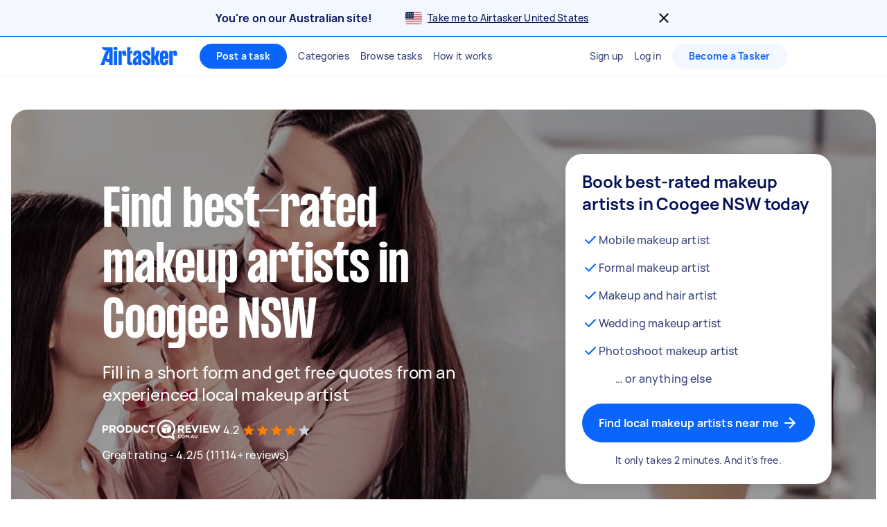

--- FILE ---
content_type: text/javascript
request_url: https://www.airtasker.com/static/javascripts/70347.9d371e62e480b323.js
body_size: 82092
content:
(self.__LOADABLE_LOADED_CHUNKS__=self.__LOADABLE_LOADED_CHUNKS__||[]).push([[70347],{197:()=>{},2047:(e,t,r)=>{"use strict";r.d(t,{j:()=>a});r(62953),r(3296),r(27208),r(48408);var n=r(33030),i=r(43787),o=r(10427),s=r(30814);const a=e=>{if(!e)return[o.Hn,i.L.EMAIL_VERIFICATION].some((e=>(0,n.KL)(window.location.pathname)===(0,n.KL)(e)))?"":window.location.pathname;try{const{hostname:t}=new URL(e);return(0,s.C)(t)?e:""}catch(t){return e}}},3494:(e,t,r)=>{"use strict";r.d(t,{m:()=>s});var n=r(67005),i=r(86077);const o=[n.oj,n.yD,n.g,n.ov],s=e=>e===n.sI&&"dev"===(0,i._$)().getTarget()||!!o.includes(e)},3594:(e,t,r)=>{"use strict";r.d(t,{z:()=>h});r(96540);var n=r(60129),i=r(38319),o=r(42581),s=r(18364),a=r(14619),l=r(98113),c=r(40313),d=r(74848);const u=["uiTest","buttonType","size","themeVariant","darkBackground","fullWidth","ariaLabel"],p=["children","loading","Icon"];function m(e,t){var r=Object.keys(e);if(Object.getOwnPropertySymbols){var n=Object.getOwnPropertySymbols(e);t&&(n=n.filter((function(t){return Object.getOwnPropertyDescriptor(e,t).enumerable}))),r.push.apply(r,n)}return r}function f(e){for(var t=1;t<arguments.length;t++){var r=null!=arguments[t]?arguments[t]:{};t%2?m(Object(r),!0).forEach((function(t){y(e,t,r[t])})):Object.getOwnPropertyDescriptors?Object.defineProperties(e,Object.getOwnPropertyDescriptors(r)):m(Object(r)).forEach((function(t){Object.defineProperty(e,t,Object.getOwnPropertyDescriptor(r,t))}))}return e}function y(e,t,r){return(t=function(e){var t=function(e,t){if("object"!=typeof e||!e)return e;var r=e[Symbol.toPrimitive];if(void 0!==r){var n=r.call(e,t||"default");if("object"!=typeof n)return n;throw new TypeError("@@toPrimitive must return a primitive value.")}return("string"===t?String:Number)(e)}(e,"string");return"symbol"==typeof t?t:t+""}(t))in e?Object.defineProperty(e,t,{value:r,enumerable:!0,configurable:!0,writable:!0}):e[t]=r,e}function g(e,t){if(null==e)return{};var r,n,i=function(e,t){if(null==e)return{};var r={};for(var n in e)if({}.hasOwnProperty.call(e,n)){if(-1!==t.indexOf(n))continue;r[n]=e[n]}return r}(e,t);if(Object.getOwnPropertySymbols){var o=Object.getOwnPropertySymbols(e);for(n=0;n<o.length;n++)r=o[n],-1===t.indexOf(r)&&{}.propertyIsEnumerable.call(e,r)&&(i[r]=e[r])}return i}const v=(0,n.Ay)(o.In).withConfig({displayName:"LinkButton__StyledLinkButton",componentId:"sc-5ftxev-0"})(["",";&:focus{outline:none;}&:focus-visible{outline:2px solid ",";outline-offset:2px;}"],l.i,(0,i.FH)("adsDeepBlue1000")),h=e=>{let{uiTest:t,buttonType:r=a.VQ.PRIMARY,size:n=a.Mp.MEDIUM,themeVariant:i=a.ne.LIGHT,darkBackground:o=!1,fullWidth:l,ariaLabel:m}=e,y=g(e,u);const{children:h,loading:b,Icon:_}=y,C=g(y,p);return(0,d.jsxs)(v,f(f({"data-ui-test":t,$buttonType:r,$size:n,$fullWidth:l,$loading:b,$themeVariant:i,$darkBackground:o,"aria-label":m},C),{},{children:[b&&(0,d.jsx)(s.bQ,{}),_?(0,d.jsxs)(c.n,{fullWidth:l,children:[h,_]}):h]}))}},4232:(e,t,r)=>{"use strict";r.d(t,{$:()=>o,F:()=>s});var n=r(69065),i=r(10351);const o=(e,t)=>{if(!t)return null;const r=Number(e);return(0,i.W)(t.source_url,{height:r,width:r})},s=(e,t)=>{if(!t)return null;const r=Number(2*n.u6[e]);return(0,i.W)(t.source_url,{height:r,width:r})}},4368:(e,t,r)=>{"use strict";r.d(t,{h:()=>p});r(96540);var n=r(60129),i=r(38319),o=r(12875),s=r(74848);const a=["overlayContent","children","showOverlayBackdrop"];function l(e,t){var r=Object.keys(e);if(Object.getOwnPropertySymbols){var n=Object.getOwnPropertySymbols(e);t&&(n=n.filter((function(t){return Object.getOwnPropertyDescriptor(e,t).enumerable}))),r.push.apply(r,n)}return r}function c(e){for(var t=1;t<arguments.length;t++){var r=null!=arguments[t]?arguments[t]:{};t%2?l(Object(r),!0).forEach((function(t){d(e,t,r[t])})):Object.getOwnPropertyDescriptors?Object.defineProperties(e,Object.getOwnPropertyDescriptors(r)):l(Object(r)).forEach((function(t){Object.defineProperty(e,t,Object.getOwnPropertyDescriptor(r,t))}))}return e}function d(e,t,r){return(t=function(e){var t=function(e,t){if("object"!=typeof e||!e)return e;var r=e[Symbol.toPrimitive];if(void 0!==r){var n=r.call(e,t||"default");if("object"!=typeof n)return n;throw new TypeError("@@toPrimitive must return a primitive value.")}return("string"===t?String:Number)(e)}(e,"string");return"symbol"==typeof t?t:t+""}(t))in e?Object.defineProperty(e,t,{value:r,enumerable:!0,configurable:!0,writable:!0}):e[t]=r,e}const u=(0,n.Ay)(o.A).withConfig({displayName:"Overlay__OverlayBackdrop",componentId:"sc-13nk5xe-0"})(["z-index:1;",""],(e=>e.showOverlayBackdrop?(0,i.oR)({$backgroundColor:e.backdropColor,$opacity:e.backdropOpacity}):(0,n.AH)(["background:none;pointer-events:none;> *{pointer-events:auto;}"]))),p=e=>{let{overlayContent:t,children:r,showOverlayBackdrop:n=!0}=e,i=function(e,t){if(null==e)return{};var r,n,i=function(e,t){if(null==e)return{};var r={};for(var n in e)if({}.hasOwnProperty.call(e,n)){if(-1!==t.indexOf(n))continue;r[n]=e[n]}return r}(e,t);if(Object.getOwnPropertySymbols){var o=Object.getOwnPropertySymbols(e);for(n=0;n<o.length;n++)r=o[n],-1===t.indexOf(r)&&{}.propertyIsEnumerable.call(e,r)&&(i[r]=e[r])}return i}(e,a);return(0,s.jsxs)(o.A,{position:"relative",height:"100%",minHeight:"inherit",width:"100%",children:[(0,s.jsx)(u,c(c({display:"flex",position:"absolute",height:"100%",width:"100%",showOverlayBackdrop:n},i),{},{children:t})),r]})}},5587:(e,t,r)=>{"use strict";r.d(t,{PD:()=>a,Pw:()=>i,_h:()=>s,do:()=>o,tT:()=>l});var n=r(34328);const i=()=>(0,n.Nc)({codeSource:"Survey:triggerCOFFEE24HotjarSurvey:1",surveyType:"Post Task Sentiment",triggerEvent:"coffee_24_post_task_sentiment"}),o=()=>(0,n.Nc)({codeSource:"Survey:triggerCOFFE78HotjarSurvey:1",surveyType:"Post Task Abandonment",triggerEvent:"coffee_78_post_task_abandonment"}),s=()=>(0,n.Nc)({codeSource:"Survey:triggerAcceptOfferAbandonmentSurvey:1",surveyType:"Accept Offer Abandonment",triggerEvent:"coffee_445_accept_offer_abandonment"}),a=()=>(0,n.Nc)({codeSource:"Survey:triggerAcceptOfferTaskerReasoningSurvey:1",surveyType:"Accept Offer Tasker Reasoning",triggerEvent:"coffee_445_accept_offer_tasker_reasoning"}),l=()=>(0,n.Nc)({codeSource:"Survey:triggerPreAssignCancelledTaskSurvey:1",surveyType:"Pre-Assign Cancellation Survey",triggerEvent:"coffee_612_pre_assign_cancelled_task"})},7240:(e,t,r)=>{"use strict";r.d(t,{$n:()=>n.$,Mp:()=>o.Mp,VQ:()=>o.VQ,ne:()=>o.ne,z9:()=>i.z});var n=r(39510),i=r(3594),o=r(14619)},7436:(e,t,r)=>{"use strict";r.d(t,{r:()=>x});r(62953);var n=r(96540),i=r(60129),o=r(30786),s=r(60258),a=r(77348),l=r(46402),c=r.n(l),d=r(38319),u=r(12950),p=r(74848);function m(e,t){var r=Object.keys(e);if(Object.getOwnPropertySymbols){var n=Object.getOwnPropertySymbols(e);t&&(n=n.filter((function(t){return Object.getOwnPropertyDescriptor(e,t).enumerable}))),r.push.apply(r,n)}return r}function f(e){for(var t=1;t<arguments.length;t++){var r=null!=arguments[t]?arguments[t]:{};t%2?m(Object(r),!0).forEach((function(t){y(e,t,r[t])})):Object.getOwnPropertyDescriptors?Object.defineProperties(e,Object.getOwnPropertyDescriptors(r)):m(Object(r)).forEach((function(t){Object.defineProperty(e,t,Object.getOwnPropertyDescriptor(r,t))}))}return e}function y(e,t,r){return(t=function(e){var t=function(e,t){if("object"!=typeof e||!e)return e;var r=e[Symbol.toPrimitive];if(void 0!==r){var n=r.call(e,t||"default");if("object"!=typeof n)return n;throw new TypeError("@@toPrimitive must return a primitive value.")}return("string"===t?String:Number)(e)}(e,"string");return"symbol"==typeof t?t:t+""}(t))in e?Object.defineProperty(e,t,{value:r,enumerable:!0,configurable:!0,writable:!0}):e[t]=r,e}const g={[a.z.LIGHT]:(0,i.AH)([""," ",""],(0,d.oR)("adsBlue50"),(0,d.yW)("adsDeepBlue1000")),[a.z.WHITE]:(0,i.AH)([""," ",""],(0,d.oR)("adsWhite"),(0,d.yW)("adsDeepBlue1000")),[a.z.DARK]:(0,i.AH)([""," ",""],(0,d.oR)("adsDeepBlue1000"),(0,d.yW)("adsWhite"))},v=i.Ay.div.withConfig({displayName:"AdsAccordion__Container",componentId:"sc-1gzl7uw-0"})([""," ",""],(0,d.nP)({$display:"flex",$flexDirection:"column"}),(0,d.Vq)("xxs")),h=i.Ay.div.withConfig({displayName:"AdsAccordion__HeaderFullWidthFlex",componentId:"sc-1gzl7uw-1"})(["flex:100%;"]),b=i.Ay.div.withConfig({displayName:"AdsAccordion__FullWidthFlex",componentId:"sc-1gzl7uw-2"})(["flex:100%;",";",";"],(0,d.Ms)({paddingX:"sm",paddingBottom:"sm",paddingTop:"xxxs"}),(0,d.gx)({$fontStyle:"body"})),_={[a.z.LIGHT]:(0,i.AH)(["&:hover,&:hover + div{","}"],(0,d.oR)("adsBlue100")),[a.z.WHITE]:(0,i.AH)(["&:hover,&:hover + div{"," ","}&:hover > svg{","}&:hover + div *{","}"],(0,d.oR)("adsDeepBlue1000"),(0,d.yW)("adsWhite"),(0,d.yW)("adsWhite"),(0,d.yW)("adsWhite")),[a.z.DARK]:(0,i.AH)(["&:hover,&:hover + div{"," ","}&:hover + div *{","}"],(0,d.oR)("adsDeepBlue800"),(0,d.yW)("adsWhite"),(0,d.yW)("adsWhite"))},C=i.Ay.button.withConfig({displayName:"AdsAccordion__Header",componentId:"sc-1gzl7uw-3"})(["flex:1;height:60px;box-sizing:border-box;text-align:left;"," "," "," "," "," transition:border-radius 1s ease-in-out;"," "," "," "," &:focus{outline:2px solid ",";outline-offset:2px;","}[data-focusmode='mouse'] &:focus{outline:none;}"],(0,d.gx)({$fontStyle:"body",$bold:!0}),(0,d.nP)({$display:"flex",$alignItems:"center"}),(0,d.Ms)("sm"),(0,d.Vq)("xxs"),(0,d.PQ)("none"),(e=>{let{$open:t}=e;return t&&(0,i.AH)([""," "," transition:border-radius 50ms ease-in-out;"],(0,d.Vq)("none"),(0,d.Vq)({$borderTopLeftRadius:"xxs",$borderTopRightRadius:"xxs"}))}),(e=>{let{disabled:t}=e;return t?(0,i.AH)(["pointer-events:none;opacity:0.5;"]):(0,i.AH)(["cursor:pointer;"])}),(e=>{let{$style:t}=e;return g[t]}),(e=>{let{$style:t}=e;return _[t]}),(0,d.FH)("adsDeepBlue1000"),(0,d.G1)({$position:"relative"})),O={[a.z.LIGHT]:(0,i.AH)(["",""],(0,d.yW)("adsBlue1000")),[a.z.WHITE]:(0,i.AH)(["",""],(0,d.yW)("adsBlue1000")),[a.z.DARK]:(0,i.AH)(["",""],(0,d.yW)("adsWhite"))},A=(0,i.Ay)(c()).withConfig({displayName:"AdsAccordion__Caret",componentId:"sc-1gzl7uw-4"})(["",";transform:rotate(",");transition:transform 0.5s;fill:currentColor;width:24px;height:24px;"," ",""],(0,d.Lc)({marginRight:"-xxxxs"}),(e=>{let{$open:t}=e;return t?"180deg":0}),(e=>{let{$style:t}=e;return O[t]}),(e=>{let{$disabled:t}=e;return t&&(0,i.AH)(["",""],(0,d.yW)("adsDeepBlue400"))})),j=i.Ay.div.withConfig({displayName:"AdsAccordion__Body",componentId:"sc-1gzl7uw-5"})(["overflow-y:hidden;color:inherit;"," ",";"," "," ",""],(0,d.gx)({$fontStyle:"label",$bold:!1}),(e=>{let{$style:t}=e;return g[t]}),(0,d.Vq)({$borderBottomLeftRadius:"xxs",$borderBottomRightRadius:"xxs"}),(e=>{let{$style:t}=e;return t===a.z.DARK&&(0,i.AH)(["p{","}.ordered-marker p{","}"],(0,d.yW)("adsWhite"),(0,d.yW)("adsDeepBlue1000"))}),(e=>{let{$open:t}=e;return t?(0,i.AH)(["max-height:2000px;transition:max-height 0.7s ease-in-out;"]):(0,i.AH)(["max-height:0;transition:max-height 0.7s cubic-bezier(0,1,0,1);"])})),x=e=>{let{title:t,content:r,disabled:i=!1,style:l=a.z.WHITE,open:c=!1,disableParsingRawHTML:d=!0}=e;const[m,y]=(0,n.useState)(c||!1);return(0,p.jsxs)(v,{$style:l,children:[(0,p.jsxs)(C,{type:"button",disabled:i,$style:l,onClick:()=>y(!m),$open:m,children:[(0,p.jsx)(h,{children:t.content}),(0,p.jsx)(A,{$style:l,$disabled:i,$open:m})]}),(0,p.jsx)(j,{$style:l,$open:m,children:(0,p.jsx)(b,{children:r.map((e=>(e=>void 0!==e.items)(e)?(0,p.jsx)(u.f,f({},e),(0,o.A)()):(0,p.jsx)(s.G,f(f({},e),{},{disableParsingRawHTML:d}),(0,o.A)())))})})]})}},7556:(e,t,r)=>{"use strict";r.d(t,{_:()=>n});let n=function(e){return e.MY_POSTED_TASK="MyPostedTask",e.MY_COMPLETED_TASK="MyCompletedTask",e.MY_EXPIRED_TASK="MyExpiredTask",e.MY_ASSIGNED_TASK="MyAssignedTask",e.MY_CANCELLED_TASK="MyCancelledTask",e.ERROR="Error",e}({})},8224:(e,t,r)=>{"use strict";r.d(t,{A:()=>p,T:()=>d});var n=r(4368),i=r(24220),o=r(74848);const s=["isLoading","loaderStyle","showChildren","children"];function a(e,t){var r=Object.keys(e);if(Object.getOwnPropertySymbols){var n=Object.getOwnPropertySymbols(e);t&&(n=n.filter((function(t){return Object.getOwnPropertyDescriptor(e,t).enumerable}))),r.push.apply(r,n)}return r}function l(e){for(var t=1;t<arguments.length;t++){var r=null!=arguments[t]?arguments[t]:{};t%2?a(Object(r),!0).forEach((function(t){c(e,t,r[t])})):Object.getOwnPropertyDescriptors?Object.defineProperties(e,Object.getOwnPropertyDescriptors(r)):a(Object(r)).forEach((function(t){Object.defineProperty(e,t,Object.getOwnPropertyDescriptor(r,t))}))}return e}function c(e,t,r){return(t=function(e){var t=function(e,t){if("object"!=typeof e||!e)return e;var r=e[Symbol.toPrimitive];if(void 0!==r){var n=r.call(e,t||"default");if("object"!=typeof n)return n;throw new TypeError("@@toPrimitive must return a primitive value.")}return("string"===t?String:Number)(e)}(e,"string");return"symbol"==typeof t?t:t+""}(t))in e?Object.defineProperty(e,t,{value:r,enumerable:!0,configurable:!0,writable:!0}):e[t]=r,e}var d=function(e){return e.NONE="NONE",e.SEMI_TRANSPARENT="SEMI_TRANSPARENT",e.SOLID_WHITE="SOLID_WHITE",e}(d||{});const u={[d.NONE]:{backdropStyle:{showOverlayBackdrop:!1},cardStyle:{showCardBackdrop:!1,cardPadding:"none"}},[d.SEMI_TRANSPARENT]:{backdropStyle:{backdropColor:"adsWhite",backdropOpacity:.5}},[d.SOLID_WHITE]:{backdropStyle:{backdropColor:"adsWhite",backdropOpacity:1},cardStyle:{showCardBackdrop:!1}}},p=e=>{let{isLoading:t,loaderStyle:r=d.SEMI_TRANSPARENT,showChildren:a=!0,children:c}=e,p=function(e,t){if(null==e)return{};var r,n,i=function(e,t){if(null==e)return{};var r={};for(var n in e)if({}.hasOwnProperty.call(e,n)){if(-1!==t.indexOf(n))continue;r[n]=e[n]}return r}(e,t);if(Object.getOwnPropertySymbols){var o=Object.getOwnPropertySymbols(e);for(n=0;n<o.length;n++)r=o[n],-1===t.indexOf(r)&&{}.propertyIsEnumerable.call(e,r)&&(i[r]=e[r])}return i}(e,s);return(0,o.jsx)(n.h,l(l({},u[r].backdropStyle),{},{showOverlayBackdrop:t,overlayContent:t&&(0,o.jsx)(i.G,l(l({},u[r].cardStyle),p)),children:(!t||a)&&c}))}},9046:(e,t,r)=>{"use strict";r.d(t,{r:()=>a});var n=r(35346),i=r(50346),o=r(87180),s=r(60845);const a=i.gK.model({}).volatile((()=>({_filesUploading:0,_uploadCallbacks:0,_uploadError:!1}))).views((e=>({get isUploading(){return Boolean(e._filesUploading)||Boolean(e._uploadCallbacks)},get hasUploadError(){return e._uploadError}}))).actions((e=>({uploadImage:(0,i.L3)((function*(t){try{e._filesUploading++;const{bffApiClient:r,i18n:i}=(0,o.Z)(e);return yield(0,s.V)(t,r,i,n.AttachmentContext.PostTask)}catch(t){throw e._uploadError=!0,t}finally{e._filesUploading--}})),uploadsStarted(){e._uploadError=!1,e._uploadCallbacks++},uploadsComplete(t){let{attachmentCount:r,origin:n}=t;(0,o._)(e).eventTracker.track("task_attachment_added","TaskAttachmentsStore:2",null,{origin:n,attachment_count:r}),e._uploadCallbacks--}})))},10009:(e,t,r)=>{"use strict";r.d(t,{E:()=>i,V:()=>n});const n=()=>({"accept-language":""}),i=e=>({"x-region-code":e})},10351:(e,t,r)=>{"use strict";r.d(t,{W:()=>s});var n=r(86077),i=r(53339);const o=function(e){let t=arguments.length>1&&void 0!==arguments[1]?arguments[1]:{};const r=(0,i.p5)();if(!r)throw new Error("CloudImageBaseUrl not found");let n=e;return e.includes(r)||(n=r+e),(0,i.bn)(n,t)},s=function(e){var t;let r=arguments.length>1&&void 0!==arguments[1]?arguments[1]:{};if(e.startsWith("http"))return o(e,r);if(null===(t=(0,n.Ay)())||void 0===t||!t.getUseCloudImgForAirtaskerHostedImages())return e;const i=(0,n.Ay)().getHostName();return o("".concat(i).concat(e),r)}},10427:(e,t,r)=>{"use strict";r.d(t,{WJ:()=>De,Hn:()=>Ne,G8:()=>Me});r(62953);var n=r(80243),i=r(43787);const o=e=>{const t=[];return t.push({path:i.L.AUTHORIZATION_ENTRY_POINT,key:i.L.AUTHORIZATION_ENTRY_POINT,exact:!0,pageWidth:null,component:(0,n.Ay)({resolved:{},chunkName:()=>"components-AuthorizationEntryPoint",isReady(e){const t=this.resolve(e);return!0===this.resolved[t]&&!!r.m[t]},importAsync:()=>r.e(89737).then(r.bind(r,58814)),requireAsync(e){const t=this.resolve(e);return this.resolved[t]=!1,this.importAsync(e).then((e=>(this.resolved[t]=!0,e)))},requireSync(e){const t=this.resolve(e);return r(t)},resolve:()=>58814},{resolveComponent:e=>e.AuthorizationEntryPoint})}),t.push({path:i.L.AUTHORIZATION_CALLBACK,key:i.L.AUTHORIZATION_CALLBACK,exact:!0,pageWidth:null,component:(0,n.Ay)({resolved:{},chunkName:()=>"components-AuthorizationCallback",isReady(e){const t=this.resolve(e);return!0===this.resolved[t]&&!!r.m[t]},importAsync:()=>Promise.resolve().then(r.bind(r,95609)),requireAsync(e){const t=this.resolve(e);return this.resolved[t]=!1,this.importAsync(e).then((e=>(this.resolved[t]=!0,e)))},requireSync(e){const t=this.resolve(e);return r(t)},resolve:()=>95609},{resolveComponent:e=>e.AuthorizationCallback})}),t.push({path:i.L.PROGRESSIVE_PROFILING_SCREEN,key:i.L.PROGRESSIVE_PROFILING_SCREEN,exact:!0,component:(0,n.Ay)({resolved:{},chunkName:()=>"components-ProgressiveProfilingPage",isReady(e){const t=this.resolve(e);return!0===this.resolved[t]&&!!r.m[t]},importAsync:()=>Promise.all([r.e(90952),r.e(88444),r.e(62052),r.e(21888),r.e(13034),r.e(17548),r.e(96759),r.e(56261),r.e(8059),r.e(29960),r.e(8722),r.e(20388),r.e(66124),r.e(1660)]).then(r.bind(r,84969)),requireAsync(e){const t=this.resolve(e);return this.resolved[t]=!1,this.importAsync(e).then((e=>(this.resolved[t]=!0,e)))},requireSync(e){const t=this.resolve(e);return r(t)},resolve:()=>84969},{resolveComponent:e=>e.ProgressiveProfilingPage}),headerComponent:(0,n.Ay)({resolved:{},chunkName:()=>"app-v2-auth-components-ProgressiveProfilingNav",isReady(e){const t=this.resolve(e);return!0===this.resolved[t]&&!!r.m[t]},importAsync:()=>Promise.all([r.e(33189),r.e(27221),r.e(71210)]).then(r.bind(r,94089)),requireAsync(e){const t=this.resolve(e);return this.resolved[t]=!1,this.importAsync(e).then((e=>(this.resolved[t]=!0,e)))},requireSync(e){const t=this.resolve(e);return r(t)},resolve:()=>94089},{resolveComponent:e=>e.ProgressiveProfilingNav}),pageWidth:384}),t.push({path:i.L.EMAIL_VERIFICATION,key:i.L.EMAIL_VERIFICATION,exact:!0,pageWidth:null,component:(0,n.Ay)({resolved:{},chunkName:()=>"components-EmailVerificationSuccessPage",isReady(e){const t=this.resolve(e);return!0===this.resolved[t]&&!!r.m[t]},importAsync:()=>r.e(45547).then(r.bind(r,67972)),requireAsync(e){const t=this.resolve(e);return this.resolved[t]=!1,this.importAsync(e).then((e=>(this.resolved[t]=!0,e)))},requireSync(e){const t=this.resolve(e);return r(t)},resolve:()=>67972},{resolveComponent:e=>e.EmailVerificationSuccessPage})}),t.push({path:i.L.REFERRAL_LANDING_PAGE,key:i.L.REFERRAL_LANDING_PAGE,exact:!0,pageWidth:null,component:(0,n.Ay)({resolved:{},chunkName:()=>"components-ReferralLandingPage",isReady(e){const t=this.resolve(e);return!0===this.resolved[t]&&!!r.m[t]},importAsync:()=>r.e(869).then(r.bind(r,62594)),requireAsync(e){const t=this.resolve(e);return this.resolved[t]=!1,this.importAsync(e).then((e=>(this.resolved[t]=!0,e)))},requireSync(e){const t=this.resolve(e);return r(t)},resolve:()=>62594},{resolveComponent:e=>e.ReferralLandingPage})}),t};var s=r(50430),a=r(15467);const l=e=>{const t=[];return t.push({path:a.lf.COPY_TASK,key:a.lf.COPY_TASK,exact:!0,protected:!0,pageWidth:s.fi.xxl,loadData:t=>{let{params:r}=t;return e.copyTask.loadCopyTaskScreen(r.taskSlug)},component:(0,n.Ay)({resolved:{},chunkName:()=>"components-CopyTaskFormContainer",isReady(e){const t=this.resolve(e);return!0===this.resolved[t]&&!!r.m[t]},importAsync:()=>Promise.all([r.e(33189),r.e(90952),r.e(88444),r.e(62052),r.e(21888),r.e(13034),r.e(59386),r.e(31124),r.e(17548),r.e(81624),r.e(27221),r.e(96759),r.e(56261),r.e(8059),r.e(29960),r.e(77826),r.e(8722),r.e(20388),r.e(66124),r.e(79212),r.e(78010),r.e(59547),r.e(67167),r.e(66191)]).then(r.bind(r,58074)),requireAsync(e){const t=this.resolve(e);return this.resolved[t]=!1,this.importAsync(e).then((e=>(this.resolved[t]=!0,e)))},requireSync(e){const t=this.resolve(e);return r(t)},resolve:()=>58074},{resolveComponent:e=>e.CopyTaskFormContainer}),headerComponent:(0,n.Ay)({resolved:{},chunkName:()=>"components-CopyTaskNav",isReady(e){const t=this.resolve(e);return!0===this.resolved[t]&&!!r.m[t]},importAsync:()=>Promise.all([r.e(86634),r.e(77826),r.e(44783)]).then(r.bind(r,53254)),requireAsync(e){const t=this.resolve(e);return this.resolved[t]=!1,this.importAsync(e).then((e=>(this.resolved[t]=!0,e)))},requireSync(e){const t=this.resolve(e);return r(t)},resolve:()=>53254},{resolveComponent:e=>e.CopyTaskNav})}),t};r(89463),r(27495);var c=r(56347),d=r(60129),u=r(57131),p=r(96540),m=r(23774),f=r.n(m),y=r(38319),g=r(74848);const v=e=>{let{title:t,description:r,svgIcon:n}=e;return(0,g.jsxs)(p.Fragment,{children:[(0,g.jsx)(h,{children:n||(0,g.jsx)(f(),{})}),(0,g.jsxs)(b,{children:[(0,g.jsx)(_,{children:t}),(0,g.jsx)(C,{children:r})]})]})},h=d.Ay.div.withConfig({displayName:"DefaultErrorPage__ImageWrapper",componentId:"sc-smbdrn-0"})([""," ",";max-width:200px;& svg{width:200px;height:100%;}"],(0,y.Ms)({padding:"xs",paddingBottom:"sm"}),(0,y.Lc)({marginX:"auto",marginY:"none"})),b=d.Ay.div.withConfig({displayName:"DefaultErrorPage__ErrorMessage",componentId:"sc-smbdrn-1"})([""," text-align:center;line-height:24px;"],(0,y.Ms)({paddingX:"xs"})),_=d.Ay.div.withConfig({displayName:"DefaultErrorPage__Title",componentId:"sc-smbdrn-2"})(["",""],(0,y.Ms)({paddingBottom:"xs"})),C=d.Ay.div.withConfig({displayName:"DefaultErrorPage__Description",componentId:"sc-smbdrn-3"})([""]);var O=r(22445),A=r(21702),j=r(82190),x=r(69813);const w=()=>{const e=(0,A.s9)(),t=(0,j.G0)();return(0,g.jsx)(x.L,{status:x.b.PENDING,title:e("auth_email_verification_resume_error_title"),subTitle:e("auth_email_verification_resume_error_subtitle"),buttonProps:{children:e("auth_email_verification_resume_error_button"),onClick:()=>{(0,O.L4)(O.T7.LOGIN,"Dynamic Form Login",null,t.regionConfig.homepagePath)}}})},k=()=>{const e=(0,A.s9)(),{search:t}=(0,c.zy)(),r=(0,u.JO)(t),n=r.title||e("server_redirect_error_page_title"),i=r.description||e("server_redirect_error_page_description"),o=null==r?void 0:r.errorDescription;return(0,g.jsx)(E,{children:S(n,i,o)})},S=(e,t,r)=>"email_unverified"===r?(0,g.jsx)(w,{}):(0,g.jsx)(v,{title:e,description:t}),E=d.Ay.div.withConfig({displayName:"ServerRedirectErrorPage__Wrapper",componentId:"sc-qupc4c-0"})(["",""],(0,y.nP)({$display:"flex",$flexDirection:"column",$alignItems:"center"}));var T=r(18249),R=r(80545);const P=()=>{const e=(0,A.s9)();return(0,g.jsx)(R.mg,{children:(0,g.jsx)("title",{children:e("discovery_page_website_title")})})};var I=r(44067);const L=(0,n.Ay)({resolved:{},chunkName:()=>"components-DiscoveryPage",isReady(e){const t=this.resolve(e);return!0===this.resolved[t]&&!!r.m[t]},importAsync:()=>Promise.all([r.e(27394),r.e(79489),r.e(29960),r.e(24735),r.e(35439),r.e(74467),r.e(8141),r.e(63331),r.e(9480),r.e(93619),r.e(44231)]).then(r.bind(r,21693)),requireAsync(e){const t=this.resolve(e);return this.resolved[t]=!1,this.importAsync(e).then((e=>(this.resolved[t]=!0,e)))},requireSync(e){const t=this.resolve(e);return r(t)},resolve:()=>21693},{resolveComponent:e=>e.DiscoveryPageContainer}),D=e=>{const t=[];return t.push({path:I.$.DISCOVERY,key:I.$.DISCOVERY,exact:!0,pageWidth:null,loadData:()=>e.discovery.loadDiscoveryScreen(),component:L,documentHead:P}),t.push({path:I.$.DISCOVERY,key:I.$.DISCOVERY,component:(0,n.Ay)({resolved:{},chunkName:()=>"components-DiscoveryNotEnabled",isReady(e){const t=this.resolve(e);return!0===this.resolved[t]&&!!r.m[t]},importAsync:()=>r.e(1672).then(r.bind(r,52587)),requireAsync(e){const t=this.resolve(e);return this.resolved[t]=!1,this.importAsync(e).then((e=>(this.resolved[t]=!0,e)))},requireSync(e){const t=this.resolve(e);return r(t)},resolve:()=>52587},{resolveComponent:e=>e.DiscoveryNotEnabled})}),t};var N=r(96819);const M=(0,n.Ay)({resolved:{},chunkName:()=>"editTaskBFFRedirect",isReady(e){const t=this.resolve(e);return!0===this.resolved[t]&&!!r.m[t]},importAsync:()=>r.e(80914).then(r.bind(r,50933)),requireAsync(e){const t=this.resolve(e);return this.resolved[t]=!1,this.importAsync(e).then((e=>(this.resolved[t]=!0,e)))},requireSync(e){const t=this.resolve(e);return r(t)},resolve:()=>50933},{resolveComponent:e=>e.EditTaskBFFRedirect}),U=e=>{const t=[];return t.push({path:N.C.EDIT_TASK_BFF,key:"".concat(N.C.EDIT_TASK_BFF,"-redirect"),exact:!0,protected:!0,component:M}),t.push({path:N.C.EDIT_TASK,key:N.C.EDIT_TASK,exact:!0,protected:!0,pageWidth:s.fi.xxl,loadData:t=>{let{params:r}=t;return e.editTask.loadEditTaskScreen(r.taskSlug),Promise.resolve()},component:(0,n.Ay)({resolved:{},chunkName:()=>"components-EditTask",isReady(e){const t=this.resolve(e);return!0===this.resolved[t]&&!!r.m[t]},importAsync:()=>Promise.all([r.e(33189),r.e(90952),r.e(88444),r.e(62052),r.e(21888),r.e(13034),r.e(59386),r.e(31124),r.e(82464),r.e(75337),r.e(88649),r.e(27221),r.e(96759),r.e(56261),r.e(8059),r.e(24735),r.e(8722),r.e(20388),r.e(66124),r.e(79212),r.e(78010),r.e(59877),r.e(66807),r.e(4662),r.e(21623)]).then(r.bind(r,87789)),requireAsync(e){const t=this.resolve(e);return this.resolved[t]=!1,this.importAsync(e).then((e=>(this.resolved[t]=!0,e)))},requireSync(e){const t=this.resolve(e);return r(t)},resolve:()=>87789},{resolveComponent:e=>e.EditTask}),headerComponent:(0,n.Ay)({resolved:{},chunkName:()=>"components-EditTaskNav",isReady(e){const t=this.resolve(e);return!0===this.resolved[t]&&!!r.m[t]},importAsync:()=>Promise.all([r.e(86634),r.e(77826),r.e(30606)]).then(r.bind(r,32850)),requireAsync(e){const t=this.resolve(e);return this.resolved[t]=!1,this.importAsync(e).then((e=>(this.resolved[t]=!0,e)))},requireSync(e){const t=this.resolve(e);return r(t)},resolve:()=>32850},{resolveComponent:e=>e.EditTaskNav})}),t};var B=r(16862),H=r(86077),K=r(61879);const W=e=>{const t=Object.values((0,K.u)()),r=(0,B.As)(),n=(0,H.Ay)().getBaseWebsiteUrl(),i=t.map((t=>({hreflang:t.langCode,href:"".concat(n,"/").concat(r[t.regionCode]).concat(e)}))),o=i.find((e=>"en-au"===e.hreflang));return o&&i.push({hreflang:"x-default",href:o.href}),i};var F=r(46142),$=r(39243),z=r(68457);const q=e=>{const t=[],i=(0,B.I6)().map((e=>"/".concat(e))),o=(r,n,i,o,a)=>{const l=r+i,c="".concat((0,H.Ay)().getBaseWebsiteUrl()).concat(l);t.push({path:l,key:l,exact:!0,pageWidth:s.fi.xxl,component:n,loadData:o?()=>e.legal.fetchData(o):void 0,isRegionalPath:!0,htmlMetadataTags:{canonicalUrl:c,title:null==a?void 0:a.title,ogDescription:null==a?void 0:a.description,linkAlternateLangs:W(i),ogImageUrl:null==a?void 0:a.ogImageUrl,schemaType:null==a?void 0:a.schemaType}})};return i.forEach((t=>{o(t,(0,n.Ay)({resolved:{},chunkName:()=>"components-Insurance",isReady(e){const t=this.resolve(e);return!0===this.resolved[t]&&!!r.m[t]},importAsync:()=>Promise.all([r.e(35439),r.e(37584)]).then(r.bind(r,79143)),requireAsync(e){const t=this.resolve(e);return this.resolved[t]=!1,this.importAsync(e).then((e=>(this.resolved[t]=!0,e)))},requireSync(e){const t=this.resolve(e);return r(t)},resolve:()=>79143},{resolveComponent:e=>e.Insurance}),z.S.INSURANCE,"/us"===t?z.L.US_INSURANCE:z.L.INSURANCE,{title:e.i18n("legal_insurance_page_title"),description:e.i18n("legal_insurance_page_description",{insurerLongName:e.region.regionConfig.strings.insurerLongName})}),o(t,(0,n.Ay)({resolved:{},chunkName:()=>"components-CommunityGuidelines",isReady(e){const t=this.resolve(e);return!0===this.resolved[t]&&!!r.m[t]},importAsync:()=>Promise.all([r.e(35439),r.e(40614)]).then(r.bind(r,19354)),requireAsync(e){const t=this.resolve(e);return this.resolved[t]=!1,this.importAsync(e).then((e=>(this.resolved[t]=!0,e)))},requireSync(e){const t=this.resolve(e);return r(t)},resolve:()=>19354},{resolveComponent:e=>e.CommunityGuidelines}),z.S.COMMUNITY_GUIDELINES,void 0,{title:e.i18n("legal_community_guidelines_page_title"),description:e.i18n("legal_community_guidelines_page_description"),ogImageUrl:(0,F.m)(),schemaType:$.uT.LANDING}),o(t,(0,n.Ay)({resolved:{},chunkName:()=>"components-CommunityGuidelinesTemplate",isReady(e){const t=this.resolve(e);return!0===this.resolved[t]&&!!r.m[t]},importAsync:()=>Promise.all([r.e(35439),r.e(48588)]).then(r.bind(r,3364)),requireAsync(e){const t=this.resolve(e);return this.resolved[t]=!1,this.importAsync(e).then((e=>(this.resolved[t]=!0,e)))},requireSync(e){const t=this.resolve(e);return r(t)},resolve:()=>3364},{resolveComponent:e=>e.CommunityGuidelinesPoster}),z.S.COMMUNITY_GUIDELINES_POSTER,z.L.COMMUNITY_GUIDELINES_POSTER,{title:e.i18n("legal_community_guidelines_poster_page_title"),description:e.i18n("legal_community_guidelines_poster_page_description"),ogImageUrl:(0,F.m)(),schemaType:$.uT.LANDING}),o(t,(0,n.Ay)({resolved:{},chunkName:()=>"components-CommunityGuidelinesTemplate",isReady(e){const t=this.resolve(e);return!0===this.resolved[t]&&!!r.m[t]},importAsync:()=>Promise.all([r.e(35439),r.e(48588)]).then(r.bind(r,3364)),requireAsync(e){const t=this.resolve(e);return this.resolved[t]=!1,this.importAsync(e).then((e=>(this.resolved[t]=!0,e)))},requireSync(e){const t=this.resolve(e);return r(t)},resolve:()=>3364},{resolveComponent:e=>e.CommunityGuidelinesTasker}),z.S.COMMUNITY_GUIDELINES_TASKER,z.L.COMMUNITY_GUIDELINES_TASKER,{title:e.i18n("legal_community_guidelines_tasker_page_title"),description:e.i18n("legal_community_guidelines_tasker_page_description"),ogImageUrl:(0,F.m)(),schemaType:$.uT.LANDING}),o(t,(0,n.Ay)({resolved:{},chunkName:()=>"components-TaskerPrinciples",isReady(e){const t=this.resolve(e);return!0===this.resolved[t]&&!!r.m[t]},importAsync:()=>Promise.all([r.e(35439),r.e(51917)]).then(r.bind(r,47983)),requireAsync(e){const t=this.resolve(e);return this.resolved[t]=!1,this.importAsync(e).then((e=>(this.resolved[t]=!0,e)))},requireSync(e){const t=this.resolve(e);return r(t)},resolve:()=>47983},{resolveComponent:e=>e.TaskerPrinciples}),z.S.TASKER_PRINCIPLES,z.L.TASKER_PRINCIPLES,{title:e.i18n("legal_tasker_principles_page_title"),description:e.i18n("legal_tasker_principles_page_description"),schemaType:$.uT.LANDING}),o(t,(0,n.Ay)({resolved:{},chunkName:()=>"components-PrivacyPolicy",isReady(e){const t=this.resolve(e);return!0===this.resolved[t]&&!!r.m[t]},importAsync:()=>Promise.all([r.e(35439),r.e(39058)]).then(r.bind(r,37298)),requireAsync(e){const t=this.resolve(e);return this.resolved[t]=!1,this.importAsync(e).then((e=>(this.resolved[t]=!0,e)))},requireSync(e){const t=this.resolve(e);return r(t)},resolve:()=>37298},{resolveComponent:e=>e.PrivacyPolicy}),z.S.PRIVACY_POLICY,z.L.PRIVACY_POLICY,{title:e.i18n("legal_privacy_policy_page_title"),description:e.i18n("legal_privacy_policy_page_description"),schemaType:$.uT.LANDING}),o(t,(0,n.Ay)({resolved:{},chunkName:()=>"components-TermsAndConditions",isReady(e){const t=this.resolve(e);return!0===this.resolved[t]&&!!r.m[t]},importAsync:()=>Promise.all([r.e(67762),r.e(35439),r.e(68787),r.e(3614)]).then(r.bind(r,77196)),requireAsync(e){const t=this.resolve(e);return this.resolved[t]=!1,this.importAsync(e).then((e=>(this.resolved[t]=!0,e)))},requireSync(e){const t=this.resolve(e);return r(t)},resolve:()=>77196},{resolveComponent:e=>e.TermsAndConditions}),z.S.TERMS_AND_CONDITIONS,z.L.TERMS_AND_CONDITIONS,{title:e.i18n("legal_terms_and_conditions_page_title"),description:e.i18n("legal_terms_and_conditions_page_description")}),o(t,(0,n.Ay)({resolved:{},chunkName:()=>"components-CancellationPolicy",isReady(e){const t=this.resolve(e);return!0===this.resolved[t]&&!!r.m[t]},importAsync:()=>Promise.all([r.e(35439),r.e(43355)]).then(r.bind(r,40913)),requireAsync(e){const t=this.resolve(e);return this.resolved[t]=!1,this.importAsync(e).then((e=>(this.resolved[t]=!0,e)))},requireSync(e){const t=this.resolve(e);return r(t)},resolve:()=>40913},{resolveComponent:e=>e.CancellationPolicy}),z.S.CANCELLATION_POLICY,z.L.CANCELLATION_POLICY,{title:e.i18n("legal_cancellation_policy_page_title"),description:e.i18n("legal_cancellation_policy_page_description")})})),t};var V=function(e){return e.ACCEPT_OFFER="/my-tasks/:taskSlug/accept-offer/:offerId/",e}(V||{}),G=function(e){return e.RECEIPT="/my-tasks/:taskSlug/receipt",e}(G||{}),Y=r(74424),Z=r(70019);const Q=e=>{const t=[];return t.push({path:Z.Hx.MY_TASK,key:Z.Hx.MY_TASK,pageWidth:null,customAttributes:{webArchitecture:"v2"},loadData:t=>{let{params:r}=t;return e.myTasks.loadMyTasks(r.taskSlug)},component:(0,n.Ay)({resolved:{},chunkName:()=>"components-MyTasks",isReady(e){const t=this.resolve(e);return!0===this.resolved[t]&&!!r.m[t]},importAsync:()=>Promise.all([r.e(33189),r.e(90952),r.e(88444),r.e(62052),r.e(21888),r.e(13034),r.e(27394),r.e(59386),r.e(31124),r.e(82464),r.e(75337),r.e(67762),r.e(64529),r.e(71197),r.e(1731),r.e(42245),r.e(27221),r.e(96759),r.e(56261),r.e(8059),r.e(29960),r.e(24735),r.e(8722),r.e(20388),r.e(66124),r.e(79212),r.e(85346),r.e(74467),r.e(78010),r.e(8141),r.e(63331),r.e(9480),r.e(93619),r.e(59877),r.e(66807),r.e(73503),r.e(99024),r.e(44126),r.e(83744)]).then(r.bind(r,24512)),requireAsync(e){const t=this.resolve(e);return this.resolved[t]=!1,this.importAsync(e).then((e=>(this.resolved[t]=!0,e)))},requireSync(e){const t=this.resolve(e);return r(t)},resolve:()=>24512},{resolveComponent:e=>e.MyTasks}),routes:[{path:V.ACCEPT_OFFER,exact:!0,protected:!0,pageWidth:null,key:V.ACCEPT_OFFER,component:(0,n.Ay)({resolved:{},chunkName:()=>"acceptOffer-components-AcceptOfferModal",isReady(e){const t=this.resolve(e);return!0===this.resolved[t]&&!!r.m[t]},importAsync:()=>Promise.all([r.e(33189),r.e(90952),r.e(88444),r.e(62052),r.e(21888),r.e(13034),r.e(59386),r.e(31124),r.e(82464),r.e(75337),r.e(13781),r.e(40636),r.e(27221),r.e(96759),r.e(56261),r.e(8059),r.e(24735),r.e(8722),r.e(20388),r.e(66124),r.e(79212),r.e(74467),r.e(78010),r.e(8141),r.e(63331),r.e(9480),r.e(93619),r.e(59877),r.e(66807),r.e(91792)]).then(r.bind(r,32940)),requireAsync(e){const t=this.resolve(e);return this.resolved[t]=!1,this.importAsync(e).then((e=>(this.resolved[t]=!0,e)))},requireSync(e){const t=this.resolve(e);return r(t)},resolve:()=>32940},{resolveComponent:e=>e.AcceptOfferModal})},{path:Z.Hx.RESCHEDULE_TASK,exact:!0,protected:!0,pageWidth:null,key:Z.Hx.RESCHEDULE_TASK,component:(0,n.Ay)({resolved:{},chunkName:()=>"myAssignedTask-components-RescheduleTaskModalContainer",isReady(e){const t=this.resolve(e);return!0===this.resolved[t]&&!!r.m[t]},importAsync:()=>Promise.all([r.e(33189),r.e(90952),r.e(88444),r.e(62052),r.e(59386),r.e(64529),r.e(36099),r.e(27221),r.e(56261),r.e(29960),r.e(79212),r.e(81078),r.e(49196),r.e(8883)]).then(r.bind(r,85338)),requireAsync(e){const t=this.resolve(e);return this.resolved[t]=!1,this.importAsync(e).then((e=>(this.resolved[t]=!0,e)))},requireSync(e){const t=this.resolve(e);return r(t)},resolve:()=>85338},{resolveComponent:e=>e.RescheduleTaskModalContainer})},{path:G.RECEIPT,exact:!0,protected:!0,pageWidth:null,key:G.RECEIPT,loadData:t=>{let{params:r}=t;return e.myTasks.loadTaskReceivableDetails(r.taskSlug)},component:(0,n.Ay)({resolved:{},chunkName:()=>"myCompletedTask-components-TaskReceiptModal",isReady(e){const t=this.resolve(e);return!0===this.resolved[t]&&!!r.m[t]},importAsync:()=>Promise.all([r.e(33189),r.e(27221),r.e(69341)]).then(r.bind(r,46775)),requireAsync(e){const t=this.resolve(e);return this.resolved[t]=!1,this.importAsync(e).then((e=>(this.resolved[t]=!0,e)))},requireSync(e){const t=this.resolve(e);return r(t)},resolve:()=>46775},{resolveComponent:e=>e.TaskReceiptModal})},{path:Z.Hx.PRICE_INCREASE,exact:!0,protected:!0,pageWidth:null,key:Z.Hx.PRICE_INCREASE,component:(0,n.Ay)({resolved:{},chunkName:()=>"myAssignedTask-components-PriceIncreaseModalContainer",isReady(e){const t=this.resolve(e);return!0===this.resolved[t]&&!!r.m[t]},importAsync:()=>Promise.all([r.e(33189),r.e(90952),r.e(88444),r.e(62052),r.e(64529),r.e(36099),r.e(27221),r.e(56261),r.e(29960),r.e(74467),r.e(59547),r.e(81078),r.e(87835)]).then(r.bind(r,29162)),requireAsync(e){const t=this.resolve(e);return this.resolved[t]=!1,this.importAsync(e).then((e=>(this.resolved[t]=!0,e)))},requireSync(e){const t=this.resolve(e);return r(t)},resolve:()=>29162},{resolveComponent:e=>e.PriceIncreaseModalContainer})},{path:Z.Hx.CANCEL,exact:!0,protected:!0,pageWidth:null,key:Z.Hx.CANCEL,component:(0,n.Ay)({resolved:{},chunkName:()=>"myAssignedTask-components-CancelModalContainer",isReady(e){const t=this.resolve(e);return!0===this.resolved[t]&&!!r.m[t]},importAsync:()=>Promise.all([r.e(33189),r.e(90952),r.e(17548),r.e(27221),r.e(96759),r.e(29960),r.e(24735),r.e(20388),r.e(74467),r.e(8141),r.e(63331),r.e(9480),r.e(93619),r.e(42881),r.e(36632),r.e(86542)]).then(r.bind(r,27035)),requireAsync(e){const t=this.resolve(e);return this.resolved[t]=!1,this.importAsync(e).then((e=>(this.resolved[t]=!0,e)))},requireSync(e){const t=this.resolve(e);return r(t)},resolve:()=>27035},{resolveComponent:e=>e.CancelModalContainer})},{path:Z.Hx.CANCEL_REQUEST,exact:!0,protected:!0,pageWidth:null,key:Z.Hx.CANCEL_REQUEST,component:(0,n.Ay)({resolved:{},chunkName:()=>"myAssignedTask-cancelAssignedTask-components-CancelAssignedTaskModalContainer",isReady(e){const t=this.resolve(e);return!0===this.resolved[t]&&!!r.m[t]},importAsync:()=>Promise.all([r.e(33189),r.e(90952),r.e(88444),r.e(62052),r.e(27221),r.e(96759),r.e(56261),r.e(29960),r.e(24735),r.e(74467),r.e(8141),r.e(63331),r.e(9480),r.e(93619),r.e(42881),r.e(32097)]).then(r.bind(r,29025)),requireAsync(e){const t=this.resolve(e);return this.resolved[t]=!1,this.importAsync(e).then((e=>(this.resolved[t]=!0,e)))},requireSync(e){const t=this.resolve(e);return r(t)},resolve:()=>29025},{resolveComponent:e=>e.CancelAssignedTaskModalContainer})},{path:Z.Hx.REVIEW_CANCELLATION_REQUEST,exact:!0,protected:!0,pageWidth:null,key:Z.Hx.REVIEW_CANCELLATION_REQUEST,component:(0,n.Ay)({resolved:{},chunkName:()=>"myAssignedTask-components-ReviewCancellationModalContainer",isReady(e){const t=this.resolve(e);return!0===this.resolved[t]&&!!r.m[t]},importAsync:()=>Promise.all([r.e(33189),r.e(90952),r.e(88444),r.e(17548),r.e(27221),r.e(29960),r.e(20388),r.e(36632),r.e(2065)]).then(r.bind(r,88433)),requireAsync(e){const t=this.resolve(e);return this.resolved[t]=!1,this.importAsync(e).then((e=>(this.resolved[t]=!0,e)))},requireSync(e){const t=this.resolve(e);return r(t)},resolve:()=>88433},{resolveComponent:e=>e.ReviewCancellationModalContainer})},{path:Z.Hx.REVIEW_CANCELLATION_REQUEST_V2,exact:!0,protected:!0,pageWidth:null,key:Z.Hx.REVIEW_CANCELLATION_REQUEST_V2,loadData:t=>{var r;let{params:n}=t;return(null===(r=e.myTasks.screen)||void 0===r?void 0:r.type)===Y._.MY_ASSIGNED_TASK?e.myTasks.screen.reviewCancellationRequestStore.initiateReviewCancellationRequestFlow(n.cancellationUlid):Promise.resolve()},component:(0,n.Ay)({resolved:{},chunkName:()=>"myAssignedTask-reviewCancellationRequest-components-ReviewCancellationRequestModalContainer",isReady(e){const t=this.resolve(e);return!0===this.resolved[t]&&!!r.m[t]},importAsync:()=>Promise.all([r.e(33189),r.e(90952),r.e(88444),r.e(62052),r.e(27221),r.e(96759),r.e(56261),r.e(29960),r.e(24735),r.e(74467),r.e(8141),r.e(63331),r.e(9480),r.e(93619),r.e(42881),r.e(39733)]).then(r.bind(r,62873)),requireAsync(e){const t=this.resolve(e);return this.resolved[t]=!1,this.importAsync(e).then((e=>(this.resolved[t]=!0,e)))},requireSync(e){const t=this.resolve(e);return r(t)},resolve:()=>62873},{resolveComponent:e=>e.ReviewCancellationRequestModalContainer})},{path:Z.Hx.REVOKE_CANCELLATION_REQUEST,exact:!0,protected:!0,pageWidth:null,key:Z.Hx.REVOKE_CANCELLATION_REQUEST,component:(0,n.Ay)({resolved:{},chunkName:()=>"myAssignedTask-components-RevokeCancellationModalContainer",isReady(e){const t=this.resolve(e);return!0===this.resolved[t]&&!!r.m[t]},importAsync:()=>Promise.all([r.e(33189),r.e(27221),r.e(92611)]).then(r.bind(r,92645)),requireAsync(e){const t=this.resolve(e);return this.resolved[t]=!1,this.importAsync(e).then((e=>(this.resolved[t]=!0,e)))},requireSync(e){const t=this.resolve(e);return r(t)},resolve:()=>92645},{resolveComponent:e=>e.RevokeCancellationModalContainer})},{path:Z.Hx.LEAVE_REVIEW,exact:!0,protected:!0,pageWidth:null,key:Z.Hx.LEAVE_REVIEW,component:(0,n.Ay)({resolved:{},chunkName:()=>"myCompletedTask-components-LeaveReviewModalContainer",isReady(e){const t=this.resolve(e);return!0===this.resolved[t]&&!!r.m[t]},importAsync:()=>Promise.all([r.e(33189),r.e(90952),r.e(88444),r.e(62052),r.e(31124),r.e(35378),r.e(27221),r.e(56261),r.e(29960),r.e(78010),r.e(28034)]).then(r.bind(r,81003)),requireAsync(e){const t=this.resolve(e);return this.resolved[t]=!1,this.importAsync(e).then((e=>(this.resolved[t]=!0,e)))},requireSync(e){const t=this.resolve(e);return r(t)},resolve:()=>81003},{resolveComponent:e=>e.LeaveReviewModalContainer})},{path:Z.Hx.RELEASE_PAYMENT,exact:!0,protected:!0,pageWidth:null,key:Z.Hx.RELEASE_PAYMENT,component:(0,n.Ay)({resolved:{},chunkName:()=>"myCompletedTask-components-ReleasePaymentModalContainer",isReady(e){const t=this.resolve(e);return!0===this.resolved[t]&&!!r.m[t]},importAsync:()=>Promise.all([r.e(33189),r.e(27221),r.e(52522)]).then(r.bind(r,14722)),requireAsync(e){const t=this.resolve(e);return this.resolved[t]=!1,this.importAsync(e).then((e=>(this.resolved[t]=!0,e)))},requireSync(e){const t=this.resolve(e);return r(t)},resolve:()=>14722},{resolveComponent:e=>e.ReleasePaymentModalContainer})},{path:Z.Hx.MY_TASK_RECOVERY,exact:!0,protected:!0,pageWidth:null,key:Z.Hx.MY_TASK_RECOVERY,component:(0,n.Ay)({resolved:{},chunkName:()=>"myCancelledTask-components-MyTaskRecoveryCoordinator",isReady(e){const t=this.resolve(e);return!0===this.resolved[t]&&!!r.m[t]},importAsync:()=>r.e(33931).then(r.bind(r,49975)),requireAsync(e){const t=this.resolve(e);return this.resolved[t]=!1,this.importAsync(e).then((e=>(this.resolved[t]=!0,e)))},requireSync(e){const t=this.resolve(e);return r(t)},resolve:()=>49975},{resolveComponent:e=>e.MyTaskRecoveryCoordinator})},{path:Z.Hx.MY_TASK_RECOVERY_WITH_OFFER,exact:!0,protected:!0,pageWidth:null,key:Z.Hx.MY_TASK_RECOVERY_WITH_OFFER,component:(0,n.Ay)({resolved:{},chunkName:()=>"myCancelledTask-components-MyTaskRecoveryCoordinator",isReady(e){const t=this.resolve(e);return!0===this.resolved[t]&&!!r.m[t]},importAsync:()=>r.e(33931).then(r.bind(r,49975)),requireAsync(e){const t=this.resolve(e);return this.resolved[t]=!1,this.importAsync(e).then((e=>(this.resolved[t]=!0,e)))},requireSync(e){const t=this.resolve(e);return r(t)},resolve:()=>49975},{resolveComponent:e=>e.MyTaskRecoveryCoordinator})},{path:Z.Hx.MY_TASK_REPORT_OFFER,exact:!0,protected:!0,pageWidth:null,key:Z.Hx.MY_TASK_REPORT_OFFER,component:(0,n.Ay)({resolved:{},chunkName:()=>"myPostedTask-components-reporting-ReportOfferModal",isReady(e){const t=this.resolve(e);return!0===this.resolved[t]&&!!r.m[t]},importAsync:()=>Promise.all([r.e(33189),r.e(90952),r.e(88444),r.e(62052),r.e(21888),r.e(27394),r.e(27221),r.e(96759),r.e(56261),r.e(8059),r.e(29960),r.e(85346),r.e(65745),r.e(15777)]).then(r.bind(r,85359)),requireAsync(e){const t=this.resolve(e);return this.resolved[t]=!1,this.importAsync(e).then((e=>(this.resolved[t]=!0,e)))},requireSync(e){const t=this.resolve(e);return r(t)},resolve:()=>85359},{resolveComponent:e=>e.ReportOfferModal})},{path:Z.Hx.MY_TASK_REPORT_OFFER_REPLY,exact:!0,protected:!0,pageWidth:null,key:Z.Hx.MY_TASK_REPORT_OFFER_REPLY,component:(0,n.Ay)({resolved:{},chunkName:()=>"myPostedTask-components-reporting-ReportOfferReplyModal",isReady(e){const t=this.resolve(e);return!0===this.resolved[t]&&!!r.m[t]},importAsync:()=>Promise.all([r.e(33189),r.e(90952),r.e(88444),r.e(62052),r.e(21888),r.e(27394),r.e(27221),r.e(96759),r.e(56261),r.e(8059),r.e(29960),r.e(85346),r.e(65745),r.e(64669)]).then(r.bind(r,33973)),requireAsync(e){const t=this.resolve(e);return this.resolved[t]=!1,this.importAsync(e).then((e=>(this.resolved[t]=!0,e)))},requireSync(e){const t=this.resolve(e);return r(t)},resolve:()=>33973},{resolveComponent:e=>e.ReportOfferReplyModal})},{path:Z.Hx.MY_TASK_REPORT_QUESTION,exact:!0,protected:!0,pageWidth:null,key:Z.Hx.MY_TASK_REPORT_QUESTION,component:(0,n.Ay)({resolved:{},chunkName:()=>"myPostedTask-components-reporting-ReportQuestionModal",isReady(e){const t=this.resolve(e);return!0===this.resolved[t]&&!!r.m[t]},importAsync:()=>Promise.all([r.e(33189),r.e(90952),r.e(88444),r.e(62052),r.e(21888),r.e(27394),r.e(27221),r.e(96759),r.e(56261),r.e(8059),r.e(29960),r.e(85346),r.e(65745),r.e(13459)]).then(r.bind(r,57295)),requireAsync(e){const t=this.resolve(e);return this.resolved[t]=!1,this.importAsync(e).then((e=>(this.resolved[t]=!0,e)))},requireSync(e){const t=this.resolve(e);return r(t)},resolve:()=>57295},{resolveComponent:e=>e.ReportQuestionModal})},{path:Z.Hx.MY_TASK_REPORT_QUESTION_REPLY,exact:!0,protected:!0,pageWidth:null,key:Z.Hx.MY_TASK_REPORT_QUESTION_REPLY,component:(0,n.Ay)({resolved:{},chunkName:()=>"myPostedTask-components-reporting-ReportQuestionReplyModal",isReady(e){const t=this.resolve(e);return!0===this.resolved[t]&&!!r.m[t]},importAsync:()=>Promise.all([r.e(33189),r.e(90952),r.e(88444),r.e(62052),r.e(21888),r.e(27394),r.e(27221),r.e(96759),r.e(56261),r.e(8059),r.e(29960),r.e(85346),r.e(65745),r.e(29991)]).then(r.bind(r,20309)),requireAsync(e){const t=this.resolve(e);return this.resolved[t]=!1,this.importAsync(e).then((e=>(this.resolved[t]=!0,e)))},requireSync(e){const t=this.resolve(e);return r(t)},resolve:()=>20309},{resolveComponent:e=>e.ReportQuestionReplyModal})},{path:Z.Hx.MY_TASK_REPLY_OFFER,exact:!0,protected:!0,pageWidth:null,key:Z.Hx.MY_TASK_REPLY_OFFER,component:(0,n.Ay)({resolved:{},chunkName:()=>"experiences-offersAndQuestions-modals-offerReplies-OfferReplies",isReady(e){const t=this.resolve(e);return!0===this.resolved[t]&&!!r.m[t]},importAsync:()=>Promise.all([r.e(33189),r.e(90952),r.e(88444),r.e(62052),r.e(21888),r.e(13034),r.e(27394),r.e(59386),r.e(31124),r.e(82464),r.e(75337),r.e(64529),r.e(27221),r.e(96759),r.e(56261),r.e(8059),r.e(24735),r.e(8722),r.e(20388),r.e(66124),r.e(79212),r.e(85346),r.e(78010),r.e(59877),r.e(66807),r.e(73503),r.e(62009)]).then(r.bind(r,85533)),requireAsync(e){const t=this.resolve(e);return this.resolved[t]=!1,this.importAsync(e).then((e=>(this.resolved[t]=!0,e)))},requireSync(e){const t=this.resolve(e);return r(t)},resolve:()=>85533},{resolveComponent:e=>e.OfferReplies})},{path:Z.Hx.MY_TASK_REPLY_QUESTION,exact:!0,protected:!0,pageWidth:null,key:Z.Hx.MY_TASK_REPLY_QUESTION,component:(0,n.Ay)({resolved:{},chunkName:()=>"experiences-offersAndQuestions-modals-questionReplies-QuestionReplies",isReady(e){const t=this.resolve(e);return!0===this.resolved[t]&&!!r.m[t]},importAsync:()=>Promise.all([r.e(33189),r.e(90952),r.e(88444),r.e(62052),r.e(21888),r.e(13034),r.e(27394),r.e(59386),r.e(31124),r.e(82464),r.e(75337),r.e(64529),r.e(27221),r.e(96759),r.e(56261),r.e(8059),r.e(24735),r.e(8722),r.e(20388),r.e(66124),r.e(79212),r.e(85346),r.e(78010),r.e(59877),r.e(66807),r.e(73503),r.e(94123)]).then(r.bind(r,59148)),requireAsync(e){const t=this.resolve(e);return this.resolved[t]=!1,this.importAsync(e).then((e=>(this.resolved[t]=!0,e)))},requireSync(e){const t=this.resolve(e);return r(t)},resolve:()=>59148},{resolveComponent:e=>e.QuestionReplies})},{path:Z.Hx.MY_TASK_TOP_OFFER_MODAL,exact:!0,protected:!0,pageWidth:null,key:Z.Hx.MY_TASK_TOP_OFFER_MODAL,component:(0,n.Ay)({resolved:{},chunkName:()=>"experiences-offersAndQuestions-modals-topOfferEducation-TopOfferEducationModals",isReady(e){const t=this.resolve(e);return!0===this.resolved[t]&&!!r.m[t]},importAsync:()=>Promise.all([r.e(33189),r.e(27221),r.e(24735),r.e(64749)]).then(r.bind(r,89615)),requireAsync(e){const t=this.resolve(e);return this.resolved[t]=!1,this.importAsync(e).then((e=>(this.resolved[t]=!0,e)))},requireSync(e){const t=this.resolve(e);return r(t)},resolve:()=>89615},{resolveComponent:e=>e.TopOfferEducationModals})},{path:Z.Hx.MY_TASK_REFUND_TASK,exact:!0,protected:!0,pageWidth:null,key:Z.Hx.MY_TASK_REFUND_TASK,component:(0,n.Ay)({resolved:{},chunkName:()=>"experiences-refundTask-modals-refundTask-RefundTask",isReady(e){const t=this.resolve(e);return!0===this.resolved[t]&&!!r.m[t]},importAsync:()=>Promise.all([r.e(33189),r.e(27221),r.e(24735),r.e(61194),r.e(48977)]).then(r.bind(r,41598)),requireAsync(e){const t=this.resolve(e);return this.resolved[t]=!1,this.importAsync(e).then((e=>(this.resolved[t]=!0,e)))},requireSync(e){const t=this.resolve(e);return r(t)},resolve:()=>41598},{resolveComponent:e=>e.RefundTask})},{path:Z.Hx.MY_TASK_REFUND_TASK_REQUEST,exact:!0,protected:!0,pageWidth:null,key:Z.Hx.MY_TASK_REFUND_TASK_REQUEST,component:(0,n.Ay)({resolved:{},chunkName:()=>"experiences-refundTask-modals-refundRequest-RefundRequest",isReady(e){const t=this.resolve(e);return!0===this.resolved[t]&&!!r.m[t]},importAsync:()=>Promise.all([r.e(33189),r.e(27221),r.e(24735),r.e(61194),r.e(74565)]).then(r.bind(r,57501)),requireAsync(e){const t=this.resolve(e);return this.resolved[t]=!1,this.importAsync(e).then((e=>(this.resolved[t]=!0,e)))},requireSync(e){const t=this.resolve(e);return r(t)},resolve:()=>57501},{resolveComponent:e=>e.RefundRequest})}]}),t};var X=r(76701);const J=(0,n.Ay)({resolved:{},chunkName:()=>"app-v2-core-universal-components-navbar-MinimalNavbar",isReady(e){const t=this.resolve(e);return!0===this.resolved[t]&&!!r.m[t]},importAsync:()=>Promise.all([r.e(86634),r.e(77826),r.e(20823)]).then(r.bind(r,24230)),requireAsync(e){const t=this.resolve(e);return this.resolved[t]=!1,this.importAsync(e).then((e=>(this.resolved[t]=!0,e)))},requireSync(e){const t=this.resolve(e);return r(t)},resolve:()=>24230},{resolveComponent:e=>e.MinimalNavbar}),ee=(0,n.Ay)({resolved:{},chunkName:()=>"components-CreateOffer-CreateOfferContainer",isReady(e){const t=this.resolve(e);return!0===this.resolved[t]&&!!r.m[t]},importAsync:()=>Promise.all([r.e(90952),r.e(88444),r.e(62052),r.e(17548),r.e(64253),r.e(56261),r.e(29960),r.e(77826),r.e(59547),r.e(4595),r.e(14728),r.e(92180)]).then(r.bind(r,76055)),requireAsync(e){const t=this.resolve(e);return this.resolved[t]=!1,this.importAsync(e).then((e=>(this.resolved[t]=!0,e)))},requireSync(e){const t=this.resolve(e);return r(t)},resolve:()=>76055},{resolveComponent:e=>e.CreateOfferContainer}),te=(0,n.Ay)({resolved:{},chunkName:()=>"components-ViewOffer-ViewOfferContainer",isReady(e){const t=this.resolve(e);return!0===this.resolved[t]&&!!r.m[t]},importAsync:()=>Promise.all([r.e(64253),r.e(77826),r.e(74467),r.e(8141),r.e(63331),r.e(9480),r.e(93619),r.e(4595),r.e(65654),r.e(75228)]).then(r.bind(r,593)),requireAsync(e){const t=this.resolve(e);return this.resolved[t]=!1,this.importAsync(e).then((e=>(this.resolved[t]=!0,e)))},requireSync(e){const t=this.resolve(e);return r(t)},resolve:()=>593},{resolveComponent:e=>e.ViewOfferContainer}),re=(0,n.Ay)({resolved:{},chunkName:()=>"components-WithdrawOffer-WithdrawOfferContainer",isReady(e){const t=this.resolve(e);return!0===this.resolved[t]&&!!r.m[t]},importAsync:()=>Promise.all([r.e(64253),r.e(77826),r.e(4595),r.e(89064)]).then(r.bind(r,5252)),requireAsync(e){const t=this.resolve(e);return this.resolved[t]=!1,this.importAsync(e).then((e=>(this.resolved[t]=!0,e)))},requireSync(e){const t=this.resolve(e);return r(t)},resolve:()=>5252},{resolveComponent:e=>e.WithdrawOfferContainer}),ne=e=>{const t=[];return t.push({path:(0,X.sr)().viewOffer,key:(0,X.sr)().viewOffer,exact:!0,pageWidth:s.fi.xxl,component:te,protected:!0,loadData:t=>e.offerAnywhere.viewCustomOfferStore.getCustomOfferScreen(t.params.offerId)}),t.push({path:(0,X.sr)().createOffer,key:(0,X.sr)().createOffer,exact:!0,pageWidth:s.fi.xxl,component:ee,headerComponent:()=>(0,g.jsx)(J,{}),protected:!0,loadData:t=>e.offerAnywhere.createCustomOffer.loadCreateCustomOfferScreen(t.params.customerId)}),t.push({path:(0,X.sr)().withdrawOffer,key:(0,X.sr)().withdrawOffer,exact:!0,pageWidth:s.fi.xxl,component:re,protected:!0,loadData:t=>e.offerAnywhere.viewCustomOfferStore.getCustomOfferScreen(t.params.offerId)}),t};var ie=r(98815);const oe=e=>{const t=[];return t.push({path:ie.N.OPEN_FORM,key:ie.N.OPEN_FORM,exact:!0,pageWidth:s.fi.xxl,customAttributes:{webArchitecture:"v2"},loadData:()=>(e.openForm.resetFormState(),Promise.resolve()),component:(0,n.Ay)({resolved:{},chunkName:()=>"components-postTaskForm-Container",isReady(e){const t=this.resolve(e);return!0===this.resolved[t]&&!!r.m[t]},importAsync:()=>Promise.all([r.e(33189),r.e(90952),r.e(88444),r.e(62052),r.e(21888),r.e(13034),r.e(59386),r.e(31124),r.e(17548),r.e(1731),r.e(27221),r.e(96759),r.e(56261),r.e(8059),r.e(29960),r.e(77826),r.e(8722),r.e(20388),r.e(66124),r.e(79212),r.e(78010),r.e(59547),r.e(67167),r.e(66246),r.e(42409)]).then(r.bind(r,12819)),requireAsync(e){const t=this.resolve(e);return this.resolved[t]=!1,this.importAsync(e).then((e=>(this.resolved[t]=!0,e)))},requireSync(e){const t=this.resolve(e);return r(t)},resolve:()=>12819},{resolveComponent:e=>e.PostTaskFormContainer}),headerComponent:(0,n.Ay)({resolved:{},chunkName:()=>"components-nav-OpenFormNav",isReady(e){const t=this.resolve(e);return!0===this.resolved[t]&&!!r.m[t]},importAsync:()=>Promise.all([r.e(86634),r.e(29960),r.e(77826),r.e(83449)]).then(r.bind(r,27308)),requireAsync(e){const t=this.resolve(e);return this.resolved[t]=!1,this.importAsync(e).then((e=>(this.resolved[t]=!0,e)))},requireSync(e){const t=this.resolve(e);return r(t)},resolve:()=>27308},{resolveComponent:e=>e.OpenFormNav})}),t};var se=r(68576);const ae=(0,n.Ay)({resolved:{},chunkName:()=>"app-v2-core-universal-components-navbar-MinimalNavbar",isReady(e){const t=this.resolve(e);return!0===this.resolved[t]&&!!r.m[t]},importAsync:()=>Promise.all([r.e(86634),r.e(77826),r.e(20823)]).then(r.bind(r,24230)),requireAsync(e){const t=this.resolve(e);return this.resolved[t]=!1,this.importAsync(e).then((e=>(this.resolved[t]=!0,e)))},requireSync(e){const t=this.resolve(e);return r(t)},resolve:()=>24230},{resolveComponent:e=>e.MinimalNavbar}),le=(0,n.Ay)({resolved:{},chunkName:()=>"components-checkout-UniversalCheckoutContainer",isReady(e){const t=this.resolve(e);return!0===this.resolved[t]&&!!r.m[t]},importAsync:()=>Promise.all([r.e(90952),r.e(88444),r.e(62052),r.e(64253),r.e(13781),r.e(96759),r.e(56261),r.e(29960),r.e(77826),r.e(74467),r.e(8141),r.e(63331),r.e(9480),r.e(93619),r.e(65654),r.e(45345)]).then(r.bind(r,39390)),requireAsync(e){const t=this.resolve(e);return this.resolved[t]=!1,this.importAsync(e).then((e=>(this.resolved[t]=!0,e)))},requireSync(e){const t=this.resolve(e);return r(t)},resolve:()=>39390},{resolveComponent:e=>e.UniversalCheckoutContainer}),ce=e=>{const t=[];return t.push({path:se.tX.CHECKOUT,key:se.tX.CHECKOUT,exact:!0,pageWidth:s.fi.xxl,component:le,headerComponent:()=>(0,g.jsx)(ae,{}),protected:!0,loadData:t=>e.payment.checkout.loadCheckoutScreen(t.params.entityId,t.params.entityType)}),t};var de=r(12027);const ue=()=>[{path:de.F.REBOOKING_REQUEST,key:de.F.REBOOKING_REQUEST,exact:!1,protected:!0,pageWidth:s.fi.xxl,component:(0,n.Ay)({resolved:{},chunkName:()=>"experiences-rebookingRequest-RebookingRequest",isReady(e){const t=this.resolve(e);return!0===this.resolved[t]&&!!r.m[t]},importAsync:()=>Promise.all([r.e(33189),r.e(82464),r.e(75337),r.e(71197),r.e(27221),r.e(24735),r.e(78951),r.e(60230)]).then(r.bind(r,22180)),requireAsync(e){const t=this.resolve(e);return this.resolved[t]=!1,this.importAsync(e).then((e=>(this.resolved[t]=!0,e)))},requireSync(e){const t=this.resolve(e);return r(t)},resolve:()=>22180},{resolveComponent:e=>e.RebookingRequest}),routes:[{path:de.F.REBOOKING_REQUEST_REJECT,key:de.F.REBOOKING_REQUEST_REJECT,exact:!0,protected:!0,pageWidth:s.fi.xxl,component:(0,n.Ay)({resolved:{},chunkName:()=>"experiences-rebookingRequest-modals-TemporaryRejectModal",isReady(e){const t=this.resolve(e);return!0===this.resolved[t]&&!!r.m[t]},importAsync:()=>Promise.all([r.e(33189),r.e(27221),r.e(78951),r.e(82683)]).then(r.bind(r,1947)),requireAsync(e){const t=this.resolve(e);return this.resolved[t]=!1,this.importAsync(e).then((e=>(this.resolved[t]=!0,e)))},requireSync(e){const t=this.resolve(e);return r(t)},resolve:()=>1947},{resolveComponent:e=>e.TemporaryRejectModal})}]}];var pe=r(10351),me=r(84141),fe=r(30817);function ye(e,t){var r=Object.keys(e);if(Object.getOwnPropertySymbols){var n=Object.getOwnPropertySymbols(e);t&&(n=n.filter((function(t){return Object.getOwnPropertyDescriptor(e,t).enumerable}))),r.push.apply(r,n)}return r}function ge(e){for(var t=1;t<arguments.length;t++){var r=null!=arguments[t]?arguments[t]:{};t%2?ye(Object(r),!0).forEach((function(t){ve(e,t,r[t])})):Object.getOwnPropertyDescriptors?Object.defineProperties(e,Object.getOwnPropertyDescriptors(r)):ye(Object(r)).forEach((function(t){Object.defineProperty(e,t,Object.getOwnPropertyDescriptor(r,t))}))}return e}function ve(e,t,r){return(t=function(e){var t=function(e,t){if("object"!=typeof e||!e)return e;var r=e[Symbol.toPrimitive];if(void 0!==r){var n=r.call(e,t||"default");if("object"!=typeof n)return n;throw new TypeError("@@toPrimitive must return a primitive value.")}return("string"===t?String:Number)(e)}(e,"string");return"symbol"==typeof t?t:t+""}(t))in e?Object.defineProperty(e,t,{value:r,enumerable:!0,configurable:!0,writable:!0}):e[t]=r,e}const he=e=>{const t=[],i={};return e.currentUser.isLoggedIn()||(i.cacheControl={maxAgeSeconds:(0,H.Ay)().getSeoCacheControlMaxAge(),sharedMaxAgeSeconds:(0,H.Ay)().getSeoCacheControlSharedMaxAge(),cacheability:"public"}),t.push({path:me.Q.UK_SIDE_HUSTLE_CALCULATOR,key:me.Q.UK_SIDE_HUSTLE_CALCULATOR,exact:!0,pageWidth:null,responseHeaders:i,component:(0,n.Ay)({resolved:{},chunkName:()=>"seo-pages-SideHustleCalculatorPage-SideHustleCalculatorPage",isReady(e){const t=this.resolve(e);return!0===this.resolved[t]&&!!r.m[t]},importAsync:()=>Promise.all([r.e(21888),r.e(27394),r.e(82464),r.e(93258),r.e(56667),r.e(96759),r.e(8059),r.e(85346),r.e(35439),r.e(74467),r.e(39421)]).then(r.bind(r,83626)),requireAsync(e){const t=this.resolve(e);return this.resolved[t]=!1,this.importAsync(e).then((e=>(this.resolved[t]=!0,e)))},requireSync(e){const t=this.resolve(e);return r(t)},resolve:()=>83626},{resolveComponent:e=>e.SideHustleCalculatorPage}),htmlMetadataTags:{canonicalUrl:"".concat((0,H.Ay)().getBaseWebsiteUrl()).concat(me.Q.UK_SIDE_HUSTLE_CALCULATOR),ogImageUrl:"https://seo-assets.airtasker.com/side_hustle_calculator_hero.png",schemaType:$.uT.LANDING}}),t.push({path:me.Q.AU_SIDE_HUSTLE_CALCULATOR,key:me.Q.AU_SIDE_HUSTLE_CALCULATOR,exact:!0,pageWidth:null,responseHeaders:i,component:(0,n.Ay)({resolved:{},chunkName:()=>"seo-pages-SideHustleCalculatorPage-SideHustleCalculatorPage",isReady(e){const t=this.resolve(e);return!0===this.resolved[t]&&!!r.m[t]},importAsync:()=>Promise.all([r.e(21888),r.e(27394),r.e(82464),r.e(93258),r.e(56667),r.e(96759),r.e(8059),r.e(85346),r.e(35439),r.e(74467),r.e(39421)]).then(r.bind(r,83626)),requireAsync(e){const t=this.resolve(e);return this.resolved[t]=!1,this.importAsync(e).then((e=>(this.resolved[t]=!0,e)))},requireSync(e){const t=this.resolve(e);return r(t)},resolve:()=>83626},{resolveComponent:e=>e.SideHustleCalculatorPage}),htmlMetadataTags:{canonicalUrl:"".concat((0,H.Ay)().getBaseWebsiteUrl()).concat(me.Q.AU_SIDE_HUSTLE_CALCULATOR),ogImageUrl:"https://seo-assets.airtasker.com/side_hustle_calculator_hero.png",schemaType:$.uT.LANDING}}),t.push({path:me.Q.AU_SERVICES_CALCULATOR,key:me.Q.AU_SERVICES_CALCULATOR,exact:!0,pageWidth:null,responseHeaders:i,component:(0,n.Ay)({resolved:{},chunkName:()=>"seo-pages-ServicesCalculatorPage-ServicesCalculatorPage",isReady(e){const t=this.resolve(e);return!0===this.resolved[t]&&!!r.m[t]},importAsync:()=>Promise.all([r.e(21888),r.e(27394),r.e(93258),r.e(79048),r.e(96759),r.e(8059),r.e(20388),r.e(85346),r.e(35439),r.e(74467),r.e(56599),r.e(41625)]).then(r.bind(r,34474)),requireAsync(e){const t=this.resolve(e);return this.resolved[t]=!1,this.importAsync(e).then((e=>(this.resolved[t]=!0,e)))},requireSync(e){const t=this.resolve(e);return r(t)},resolve:()=>34474},{resolveComponent:e=>e.ServicesCalculatorPage}),htmlMetadataTags:{canonicalUrl:"".concat((0,H.Ay)().getBaseWebsiteUrl()).concat(me.Q.AU_SERVICES_CALCULATOR)}}),t.push({path:me.Q.UK_SERVICES_CALCULATOR,key:me.Q.UK_SERVICES_CALCULATOR,exact:!0,pageWidth:null,responseHeaders:i,component:(0,n.Ay)({resolved:{},chunkName:()=>"seo-pages-ServicesCalculatorPage-ServicesCalculatorPage",isReady(e){const t=this.resolve(e);return!0===this.resolved[t]&&!!r.m[t]},importAsync:()=>Promise.all([r.e(21888),r.e(27394),r.e(93258),r.e(79048),r.e(96759),r.e(8059),r.e(20388),r.e(85346),r.e(35439),r.e(74467),r.e(56599),r.e(41625)]).then(r.bind(r,34474)),requireAsync(e){const t=this.resolve(e);return this.resolved[t]=!1,this.importAsync(e).then((e=>(this.resolved[t]=!0,e)))},requireSync(e){const t=this.resolve(e);return r(t)},resolve:()=>34474},{resolveComponent:e=>e.ServicesCalculatorPage}),htmlMetadataTags:{canonicalUrl:"".concat((0,H.Ay)().getBaseWebsiteUrl()).concat(me.Q.UK_SERVICES_CALCULATOR)}}),t.push({path:me.Q.US_SERVICES_CALCULATOR,key:me.Q.US_SERVICES_CALCULATOR,exact:!0,pageWidth:null,responseHeaders:i,component:(0,n.Ay)({resolved:{},chunkName:()=>"seo-pages-ServicesCalculatorPage-ServicesCalculatorPage",isReady(e){const t=this.resolve(e);return!0===this.resolved[t]&&!!r.m[t]},importAsync:()=>Promise.all([r.e(21888),r.e(27394),r.e(93258),r.e(79048),r.e(96759),r.e(8059),r.e(20388),r.e(85346),r.e(35439),r.e(74467),r.e(56599),r.e(41625)]).then(r.bind(r,34474)),requireAsync(e){const t=this.resolve(e);return this.resolved[t]=!1,this.importAsync(e).then((e=>(this.resolved[t]=!0,e)))},requireSync(e){const t=this.resolve(e);return r(t)},resolve:()=>34474},{resolveComponent:e=>e.ServicesCalculatorPage}),htmlMetadataTags:{canonicalUrl:"".concat((0,H.Ay)().getBaseWebsiteUrl()).concat(me.Q.US_SERVICES_CALCULATOR)}}),t.push({path:me.Q.UK_GARDEN_GRIPES,key:me.Q.UK_GARDEN_GRIPES,exact:!0,pageWidth:null,responseHeaders:i,component:(0,n.Ay)({resolved:{},chunkName:()=>"seo-pages-GardenGripesLandingPage-GardenGripesLandingPage",isReady(e){const t=this.resolve(e);return!0===this.resolved[t]&&!!r.m[t]},importAsync:()=>Promise.all([r.e(16443),r.e(35439),r.e(3911),r.e(54262),r.e(56189)]).then(r.bind(r,98650)),requireAsync(e){const t=this.resolve(e);return this.resolved[t]=!1,this.importAsync(e).then((e=>(this.resolved[t]=!0,e)))},requireSync(e){const t=this.resolve(e);return r(t)},resolve:()=>98650},{resolveComponent:e=>e.GardenGripesLandingPage}),htmlMetadataTags:ge({},{title:"The 2024 UK Garden Gripes Report",ogDescription:"Following a 3-month-long investigation we can now reveal locations in the UK where neighbours clash the most over garden disputes. See the results now!",ogTitle:"The 2024 UK Garden Gripes Report: Unearthing Britain’s most dire gardens",ogImageUrl:(0,pe.W)(fe),canonicalUrl:"".concat((0,H.Ay)().getBaseWebsiteUrl()).concat(me.Q.UK_GARDEN_GRIPES)})}),t};var be=function(e){return e.ACCOUNT_RESTRICTION_WARNING="/account-restriction-warning/",e}(be||{});const _e=e=>{const t=[];return t.push({path:be.ACCOUNT_RESTRICTION_WARNING,key:be.ACCOUNT_RESTRICTION_WARNING,exact:!0,pageWidth:s.fi.xxl,loadData:()=>e.accountRestrictionWarning.fetchData(),component:(0,n.Ay)({resolved:{},chunkName:()=>"components-AccountRestrictionWarningScreen",isReady(e){const t=this.resolve(e);return!0===this.resolved[t]&&!!r.m[t]},importAsync:()=>Promise.all([r.e(35439),r.e(53535)]).then(r.bind(r,97355)),requireAsync(e){const t=this.resolve(e);return this.resolved[t]=!1,this.importAsync(e).then((e=>(this.resolved[t]=!0,e)))},requireSync(e){const t=this.resolve(e);return r(t)},resolve:()=>97355},{resolveComponent:e=>e.AccountRestrictionWarningScreen}),htmlMetadataTags:{title:e.i18n("account_restriction_warning_title")}}),t};var Ce=r(98347),Oe=r(29803);const Ae=()=>(0,g.jsx)(Ce.r,{to:Oe.VT.BROWSE_TASKS});var je=r(77017);const xe=()=>{const e=[];return e.push({path:je.up.UNPUBLISH_TASK,key:je.up.UNPUBLISH_TASK,exact:!0,protected:!0,pageWidth:null,component:(0,n.Ay)({resolved:{},chunkName:()=>"experiences-unpublishTask-UnpublishTask",isReady(e){const t=this.resolve(e);return!0===this.resolved[t]&&!!r.m[t]},importAsync:()=>Promise.all([r.e(33189),r.e(27221),r.e(28850)]).then(r.bind(r,81072)),requireAsync(e){const t=this.resolve(e);return this.resolved[t]=!1,this.importAsync(e).then((e=>(this.resolved[t]=!0,e)))},requireSync(e){const t=this.resolve(e);return r(t)},resolve:()=>81072},{resolveComponent:e=>e.UnpublishTask})}),e};var we=r(81035);const ke=()=>{const e=[];return e.push({path:we.L.VIEW_PROFILE,key:we.L.VIEW_PROFILE,exact:!1,protected:!1,pageWidth:s.fi.xxl,backgroundColor:"adsDeepBlue50",component:(0,n.Ay)({resolved:{},chunkName:()=>"experiences-viewProfile-ViewProfile",isReady(e){const t=this.resolve(e);return!0===this.resolved[t]&&!!r.m[t]},importAsync:()=>Promise.all([r.e(33189),r.e(90952),r.e(88444),r.e(62052),r.e(21888),r.e(13034),r.e(59386),r.e(31124),r.e(82464),r.e(75337),r.e(71197),r.e(88649),r.e(27221),r.e(96759),r.e(56261),r.e(8059),r.e(24735),r.e(8722),r.e(20388),r.e(66124),r.e(79212),r.e(78010),r.e(59877),r.e(66807),r.e(4662),r.e(22898)]).then(r.bind(r,99565)),requireAsync(e){const t=this.resolve(e);return this.resolved[t]=!1,this.importAsync(e).then((e=>(this.resolved[t]=!0,e)))},requireSync(e){const t=this.resolve(e);return r(t)},resolve:()=>99565},{resolveComponent:e=>e.ViewProfile}),routes:[{path:we.L.VIEW_PROFILE_REVIEWS,exact:!0,protected:!1,pageWidth:s.fi.xxl,backgroundColor:"adsDeepBlue50",key:we.L.VIEW_PROFILE_REVIEWS,component:(0,n.Ay)({resolved:{},chunkName:()=>"experiences-viewProfile-modals-profileReviews-ProfileReviews",isReady(e){const t=this.resolve(e);return!0===this.resolved[t]&&!!r.m[t]},importAsync:()=>Promise.all([r.e(33189),r.e(82464),r.e(75337),r.e(27221),r.e(59877),r.e(91e3)]).then(r.bind(r,93879)),requireAsync(e){const t=this.resolve(e);return this.resolved[t]=!1,this.importAsync(e).then((e=>(this.resolved[t]=!0,e)))},requireSync(e){const t=this.resolve(e);return r(t)},resolve:()=>93879},{resolveComponent:e=>e.ProfileReviews})}]}),e};var Se=r(74265);const Ee=(0,n.Ay)({resolved:{},chunkName:()=>"discovery-components-DiscoveryRedirect",isReady(e){const t=this.resolve(e);return!0===this.resolved[t]&&!!r.m[t]},importAsync:()=>Promise.resolve().then(r.bind(r,18249)),requireAsync(e){const t=this.resolve(e);return this.resolved[t]=!1,this.importAsync(e).then((e=>(this.resolved[t]=!0,e)))},requireSync(e){const t=this.resolve(e);return r(t)},resolve:()=>18249},{resolveComponent:e=>e.DiscoveryRedirect}),Te=e=>{const t=[],i={path:Se.a.TASKER_DASHBOARD,key:Se.a.TASKER_DASHBOARD,loadData:()=>e.taskerDashboard.loadTaskerDashboardScreen(),component:(0,n.Ay)({resolved:{},chunkName:()=>"components-TaskerDashboard-TaskerDashboardContainer",isReady(e){const t=this.resolve(e);return!0===this.resolved[t]&&!!r.m[t]},importAsync:()=>Promise.all([r.e(33189),r.e(90952),r.e(88444),r.e(62052),r.e(21888),r.e(13034),r.e(59386),r.e(31124),r.e(82464),r.e(75337),r.e(48358),r.e(27221),r.e(96759),r.e(56261),r.e(8059),r.e(29960),r.e(24735),r.e(8722),r.e(20388),r.e(66124),r.e(79212),r.e(74467),r.e(78010),r.e(8141),r.e(63331),r.e(9480),r.e(93619),r.e(59877),r.e(66807),r.e(46320)]).then(r.bind(r,89115)),requireAsync(e){const t=this.resolve(e);return this.resolved[t]=!1,this.importAsync(e).then((e=>(this.resolved[t]=!0,e)))},requireSync(e){const t=this.resolve(e);return r(t)},resolve:()=>89115},{resolveComponent:e=>e.TaskerDashboardContainer}),analytics:{pageName:"Account Tasker Dashboard Screen",pageCategory:"account"}},o={path:Se.a.TASK_ALERTS,key:Se.a.TASK_ALERTS,loadData:()=>e.taskAlerts.loadTaskAlertsScreen(),component:(0,n.Ay)({resolved:{},chunkName:()=>"components-TaskAlerts-KeywordTaskAlertsContainer",isReady(e){const t=this.resolve(e);return!0===this.resolved[t]&&!!r.m[t]},importAsync:()=>Promise.all([r.e(33189),r.e(21888),r.e(13034),r.e(27394),r.e(27221),r.e(96759),r.e(8059),r.e(8722),r.e(20388),r.e(66124),r.e(85346),r.e(26179)]).then(r.bind(r,54916)),requireAsync(e){const t=this.resolve(e);return this.resolved[t]=!1,this.importAsync(e).then((e=>(this.resolved[t]=!0,e)))},requireSync(e){const t=this.resolve(e);return r(t)},resolve:()=>54916},{resolveComponent:e=>e.KeywordTaskAlertsContainer}),analytics:{pageName:"Account Task Alerts Screen",pageCategory:"account"}},s={path:Se.a.SKILLS,key:Se.a.SKILLS,loadData:()=>e.skills.loadSkillsScreen(),component:(0,n.Ay)({resolved:{},chunkName:()=>"components-Skills-SkillsContainer",isReady(e){const t=this.resolve(e);return!0===this.resolved[t]&&!!r.m[t]},importAsync:()=>Promise.all([r.e(13034),r.e(96759),r.e(56261),r.e(65442)]).then(r.bind(r,16352)),requireAsync(e){const t=this.resolve(e);return this.resolved[t]=!1,this.importAsync(e).then((e=>(this.resolved[t]=!0,e)))},requireSync(e){const t=this.resolve(e);return r(t)},resolve:()=>16352},{resolveComponent:e=>e.SkillsContainer}),analytics:{pageName:"Account Skills Screen",pageCategory:"account"}},a=[{path:Se.a.DASHBOARD,key:Se.a.DASHBOARD,component:Ee,analytics:{pageName:"Account Dashboard Screen",pageCategory:"account"}},i,o,s,{path:Se.a.VERIFY_ACCOUNT,key:Se.a.VERIFY_ACCOUNT,loadData:()=>e.verifyAccount.loadVerifyAccountScreen(),component:(0,n.Ay)({resolved:{},chunkName:()=>"components-VerifyAccount-VerifyAccountContainer",isReady(e){const t=this.resolve(e);return!0===this.resolved[t]&&!!r.m[t]},importAsync:()=>Promise.all([r.e(33189),r.e(27221),r.e(24735),r.e(6088)]).then(r.bind(r,45226)),requireAsync(e){const t=this.resolve(e);return this.resolved[t]=!1,this.importAsync(e).then((e=>(this.resolved[t]=!0,e)))},requireSync(e){const t=this.resolve(e);return r(t)},resolve:()=>45226},{resolveComponent:e=>e.VerifyAccountContainer}),analytics:{pageName:"Verify Account Screen",pageCategory:"account"}},{path:Se.a.NOTIFICATION_SETTINGS,key:Se.a.NOTIFICATION_SETTINGS,loadData:()=>e.notificationPreferences.loadNotificationPreferencesScreen(),component:(0,n.Ay)({resolved:{},chunkName:()=>"components-NotificationPreference-NotificationPreferencesContainer",isReady(e){const t=this.resolve(e);return!0===this.resolved[t]&&!!r.m[t]},importAsync:()=>Promise.all([r.e(90952),r.e(88444),r.e(62052),r.e(56261),r.e(99597)]).then(r.bind(r,79628)),requireAsync(e){const t=this.resolve(e);return this.resolved[t]=!1,this.importAsync(e).then((e=>(this.resolved[t]=!0,e)))},requireSync(e){const t=this.resolve(e);return r(t)},resolve:()=>79628},{resolveComponent:e=>e.NotificationPreferencesContainer}),analytics:{pageName:"Account Notification Preferences Setting Screen",pageCategory:"account"}}];return t.push({path:Se.a.ACCOUNT,key:Se.a.ACCOUNT,component:Ee,exact:!0}),t.push({path:Se.a.ACCOUNT,key:Se.a.ACCOUNT,protected:!0,component:(0,n.Ay)({resolved:{},chunkName:()=>"components-AccountPageLayout",isReady(e){const t=this.resolve(e);return!0===this.resolved[t]&&!!r.m[t]},importAsync:()=>Promise.all([r.e(33189),r.e(82569),r.e(71197),r.e(27221),r.e(96759),r.e(77826),r.e(82810)]).then(r.bind(r,92898)),requireAsync(e){const t=this.resolve(e);return this.resolved[t]=!1,this.importAsync(e).then((e=>(this.resolved[t]=!0,e)))},requireSync(e){const t=this.resolve(e);return r(t)},resolve:()=>92898},{resolveComponent:e=>e.AccountPageLayout}),routes:a}),t};var Re=r(48259);const Pe=e=>[{path:Re.Z.LOGOUT,exact:!0,key:"logout",component:(0,n.Ay)({resolved:{},chunkName:()=>"components-Logout",isReady(e){const t=this.resolve(e);return!0===this.resolved[t]&&!!r.m[t]},importAsync:()=>r.e(99110).then(r.bind(r,66423)),requireAsync(e){const t=this.resolve(e);return this.resolved[t]=!1,this.importAsync(e).then((e=>(this.resolved[t]=!0,e)))},requireSync(e){const t=this.resolve(e);return r(t)},resolve:()=>66423},{resolveComponent:e=>e.Logout}),loadData:()=>e.currentUser.logout()}];var Ie=r(51798);const Le=()=>((0,Ie.a)(),null),De="unknown",Ne="/error/",Me=e=>{const t=[...D(e),...Pe(e),...Te(e),...oe(e),...he(e),...o(),...ne(e),...U(e),...l(e),...Q(e),...ce(e),...q(e),..._e(e),...xe(),...ke(),...ue()];return e.currentUser.isLoggedIn()&&(e.currentUser.isTaskerOnly()?["/",e.region.regionConfig.homepagePath].forEach((e=>{t.push({key:e,path:e,exact:!0,component:Ae})})):e.discovery.discoveryEnabled&&["/",e.region.regionConfig.homepagePath].forEach((e=>{t.push({key:e,path:e,exact:!0,component:T.DiscoveryRedirect})}))),t.push({key:Ne,path:Ne,component:k}),t.push({key:De,component:Le}),t}},10826:(e,t,r)=>{"use strict";r.d(t,{W4:()=>d,KR:()=>C,Wd:()=>_,NP:()=>O,HA:()=>A});r(27495),r(62953),r(48408);var n=r(47091),i=r.n(n),o=r(51711);var s=r(73501);function a(e,t){var r=Object.keys(e);if(Object.getOwnPropertySymbols){var n=Object.getOwnPropertySymbols(e);t&&(n=n.filter((function(t){return Object.getOwnPropertyDescriptor(e,t).enumerable}))),r.push.apply(r,n)}return r}function l(e){for(var t=1;t<arguments.length;t++){var r=null!=arguments[t]?arguments[t]:{};t%2?a(Object(r),!0).forEach((function(t){c(e,t,r[t])})):Object.getOwnPropertyDescriptors?Object.defineProperties(e,Object.getOwnPropertyDescriptors(r)):a(Object(r)).forEach((function(t){Object.defineProperty(e,t,Object.getOwnPropertyDescriptor(r,t))}))}return e}function c(e,t,r){return(t=function(e){var t=function(e,t){if("object"!=typeof e||!e)return e;var r=e[Symbol.toPrimitive];if(void 0!==r){var n=r.call(e,t||"default");if("object"!=typeof n)return n;throw new TypeError("@@toPrimitive must return a primitive value.")}return("string"===t?String:Number)(e)}(e,"string");return"symbol"==typeof t?t:t+""}(t))in e?Object.defineProperty(e,t,{value:r,enumerable:!0,configurable:!0,writable:!0}):e[t]=r,e}const d=()=>{const e=new URLSearchParams(window.location.search);m(e)&&(y(e)&&p(),v(),h(e,o.ho),h(e,o.zc))},u=(e,t)=>{(0,s.TV)(e,t,void 0,void 0,s.Yf.STRICT)},p=()=>{o.Kn.forEach((e=>{(0,s.Yj)(e)}))},m=e=>{if(f())return!0;return Array.from(e.keys()).some((e=>o.OY.includes(e)))},f=()=>{const{referrer:e}=document;return!(e=>["account/verify-account","airtasker.withpersona.com","widget.trolley.com"].some((t=>e.includes(t))))(e)&&!(!e||e.includes("airtasker.com"))},y=e=>{if(!g())return!1;const{referrer:t}=document,r=b(o.o9);if(r&&r!==t)return!0;return o.OY.some((t=>b(t)!==e.get(t)))},g=()=>!!A()||(i()(C())>0||(i()(_())>0||i()(O())>0)),v=()=>{if(f()){u(o.o9,document.referrer);for(const e of o.Bx.keys()){const t=o.Bx.get(e);t&&u(e,t())}}},h=(e,t)=>{for(const r of t){const t=e.get(r);t&&u(r,t)}},b=e=>(0,s.Ri)(e),_=()=>o.ho.reduce(((e,t)=>{const r=b(t);return null!==r?l(l({},e),{},{[t]:r}):e}),{}),C=()=>o.zc.reduce(((e,t)=>{const r=b(t);return null!==r?l(l({},e),{},{[t]:r}):e}),{}),O=()=>o.cU.reduce(((e,t)=>{const r=b(t);return null!==r?l(l({},e),{},{[t]:r}):e}),{}),A=()=>b(o.o9)},10991:(e,t,r)=>{"use strict";r.d(t,{k:()=>h,o:()=>b});var n=r(35346),i=r(96540),o=r(62620),s=r(49810),a=r(82743),l=r(90149),c=r(44243),d=r(92934),u=r(35045),p=r(74848);const m=["item"];function f(e,t){var r=Object.keys(e);if(Object.getOwnPropertySymbols){var n=Object.getOwnPropertySymbols(e);t&&(n=n.filter((function(t){return Object.getOwnPropertyDescriptor(e,t).enumerable}))),r.push.apply(r,n)}return r}function y(e){for(var t=1;t<arguments.length;t++){var r=null!=arguments[t]?arguments[t]:{};t%2?f(Object(r),!0).forEach((function(t){g(e,t,r[t])})):Object.getOwnPropertyDescriptors?Object.defineProperties(e,Object.getOwnPropertyDescriptors(r)):f(Object(r)).forEach((function(t){Object.defineProperty(e,t,Object.getOwnPropertyDescriptor(r,t))}))}return e}function g(e,t,r){return(t=function(e){var t=function(e,t){if("object"!=typeof e||!e)return e;var r=e[Symbol.toPrimitive];if(void 0!==r){var n=r.call(e,t||"default");if("object"!=typeof n)return n;throw new TypeError("@@toPrimitive must return a primitive value.")}return("string"===t?String:Number)(e)}(e,"string");return"symbol"==typeof t?t:t+""}(t))in e?Object.defineProperty(e,t,{value:r,enumerable:!0,configurable:!0,writable:!0}):e[t]=r,e}const v=e=>(null==e?void 0:e.type)===n.AdsTooltipType.AdsTooltip?{tooltipContent:(0,p.jsx)(u.g,{item:e.content,color:"adsWhite"})}:{},h=e=>{switch(e.visual.type){case n.AdsIconType.AdsIcon:return y(y(y({},(0,c.Z)(e.visual)),v(e.interaction)),{},{assetType:a.P.ICON});case n.AdsImageType.AdsImage:return y(y(y({},(0,d.J)(e.visual)),v(e.interaction)),{},{assetType:a.P.ILLUSTRATION});case n.AdsAnimationType.AdsAnimation:return y(y(y({},(0,l.q)(e.visual)),v(e.interaction)),{},{assetType:a.P.ANIMATION});default:throw new Error("[AdsVisualTypeMapper] Unsupported  visual type")}},b=e=>{let{item:t}=e,r=function(e,t){if(null==e)return{};var r,n,i=function(e,t){if(null==e)return{};var r={};for(var n in e)if({}.hasOwnProperty.call(e,n)){if(-1!==t.indexOf(n))continue;r[n]=e[n]}return r}(e,t);if(Object.getOwnPropertySymbols){var o=Object.getOwnPropertySymbols(e);for(n=0;n<o.length;n++)r=o[n],-1===t.indexOf(r)&&{}.propertyIsEnumerable.call(e,r)&&(i[r]=e[r])}return i}(e,m);const a=y(y({},(0,i.useMemo)((()=>h(t)),[t])),r);switch(t.visual.type){case n.AdsIconType.AdsIcon:case n.AdsImageType.AdsImage:return(0,p.jsx)(s.D,y({},a));case n.AdsAnimationType.AdsAnimation:return(0,p.jsx)(o.P,y({},a));default:return null}}},11627:(e,t,r)=>{"use strict";r.d(t,{J:()=>a});var n=r(16862),i=(r(62953),r(68457));const o=()=>{const e=(0,n.I6)().map((e=>"/".concat(e)));return Object.values(i.S).reduce(((t,r)=>{const n=e.map((e=>"".concat(e).concat(r)));return t.concat(n)}),[])};var s=r(84141);const a=(e,t)=>{const r=[...o(),...Object.values(s.Q)],i=(0,n.As)()[e],a="/".concat(i).concat(t);return r.includes(a)?a:t}},11883:(e,t,r)=>{"use strict";r.d(t,{J:()=>p,l:()=>u});var n=r(35346),i=r(61379),o=r(60258),s=r(74848);const a=["item"];function l(e,t){var r=Object.keys(e);if(Object.getOwnPropertySymbols){var n=Object.getOwnPropertySymbols(e);t&&(n=n.filter((function(t){return Object.getOwnPropertyDescriptor(e,t).enumerable}))),r.push.apply(r,n)}return r}function c(e){for(var t=1;t<arguments.length;t++){var r=null!=arguments[t]?arguments[t]:{};t%2?l(Object(r),!0).forEach((function(t){d(e,t,r[t])})):Object.getOwnPropertyDescriptors?Object.defineProperties(e,Object.getOwnPropertyDescriptors(r)):l(Object(r)).forEach((function(t){Object.defineProperty(e,t,Object.getOwnPropertyDescriptor(r,t))}))}return e}function d(e,t,r){return(t=function(e){var t=function(e,t){if("object"!=typeof e||!e)return e;var r=e[Symbol.toPrimitive];if(void 0!==r){var n=r.call(e,t||"default");if("object"!=typeof n)return n;throw new TypeError("@@toPrimitive must return a primitive value.")}return("string"===t?String:Number)(e)}(e,"string");return"symbol"==typeof t?t:t+""}(t))in e?Object.defineProperty(e,t,{value:r,enumerable:!0,configurable:!0,writable:!0}):e[t]=r,e}const u=e=>{var t,r,o,s;return c({content:null!==(t=e.content)&&void 0!==t?t:"",isMarkdown:null!==(r=e.properties)&&void 0!==r&&r.is_markdown?null===(o=e.properties)||void 0===o?void 0:o.is_markdown:e.is_markdown,color:(0,i.X)(null===(s=e.properties)||void 0===s?void 0:s.color)},(e=>{if(!e)return{};switch(e){case n.AdsTextStyle.BodyBold:return{weight:"strong",styleOf:"body"};case n.AdsTextStyle.BodyRegular:return{weight:"regular",styleOf:"body"};case n.AdsTextStyle.LabelBold:return{weight:"strong",styleOf:"label"};case n.AdsTextStyle.LabelRegular:return{weight:"regular",styleOf:"label"};case n.AdsTextStyle.CaptionBold:return{weight:"strong",styleOf:"caption"};case n.AdsTextStyle.CaptionRegular:return{weight:"regular",styleOf:"caption"};case n.AdsTextStyle.SmallBold:return{weight:"strong",styleOf:"small"};case n.AdsTextStyle.SmallRegular:return{weight:"regular",styleOf:"small"};case n.AdsTextStyle.Overline:return{styleOf:"overline"};case n.AdsTextStyle.Title1Bold:return{weight:"strong",styleOf:"title1"};case n.AdsTextStyle.Title1Regular:return{weight:"regular",styleOf:"title1"};case n.AdsTextStyle.Title2Bold:return{weight:"strong",styleOf:"title2"};case n.AdsTextStyle.Title2Regular:return{weight:"regular",styleOf:"title2"};case n.AdsTextStyle.Title3Bold:return{weight:"strong",styleOf:"title3"};case n.AdsTextStyle.Title3Regular:return{weight:"regular",styleOf:"title3"};case n.AdsTextStyle.Title4Bold:return{weight:"strong",styleOf:"title4"};case n.AdsTextStyle.Title4Regular:return{weight:"regular",styleOf:"title4"};case n.AdsTextStyle.Title5Bold:return{weight:"strong",styleOf:"title5"};case n.AdsTextStyle.Title5Regular:return{weight:"regular",styleOf:"title5"};case n.AdsTextStyle.Display1AllCaps:return{textTransform:"uppercase",styleOf:"display1AllCaps"};case n.AdsTextStyle.Display1Regular:return{weight:"regular",styleOf:"display1Regular"};case n.AdsTextStyle.Display2AllCaps:return{textTransform:"uppercase",styleOf:"display2AllCaps"};case n.AdsTextStyle.Display2Regular:return{weight:"regular",styleOf:"display2Regular"};case n.AdsTextStyle.Display3AllCaps:return{textTransform:"uppercase",styleOf:"display3AllCaps"};case n.AdsTextStyle.Display3Regular:return{weight:"regular",styleOf:"display3Regular"};case n.AdsTextStyle.Display4AllCaps:return{textTransform:"uppercase",styleOf:"display4AllCaps"};case n.AdsTextStyle.Display4Regular:return{weight:"regular",styleOf:"display4Regular"};case n.AdsTextStyle.Display5AllCaps:return{textTransform:"uppercase",styleOf:"display5AllCaps"};case n.AdsTextStyle.Display5Regular:return{weight:"regular",styleOf:"display5Regular"};case n.AdsFontStyle.Bold:return{weight:"strong"};case n.AdsFontStyle.Regular:return{weight:"regular"};case n.AdsFontStyle.AllCaps:return{textTransform:"uppercase"};default:return{}}})(e.style))},p=e=>{let{item:t}=e,r=function(e,t){if(null==e)return{};var r,n,i=function(e,t){if(null==e)return{};var r={};for(var n in e)if({}.hasOwnProperty.call(e,n)){if(-1!==t.indexOf(n))continue;r[n]=e[n]}return r}(e,t);if(Object.getOwnPropertySymbols){var o=Object.getOwnPropertySymbols(e);for(n=0;n<o.length;n++)r=o[n],-1===t.indexOf(r)&&{}.propertyIsEnumerable.call(e,r)&&(i[r]=e[r])}return i}(e,a);return(0,s.jsx)(o.G,c(c({},u(t)),r))}},12027:(e,t,r)=>{"use strict";r.d(t,{F:()=>i,l:()=>o});var n=r(56347),i=function(e){return e.REBOOKING_REQUEST="/rebooking-requests/:requestId/",e.REBOOKING_REQUEST_REJECT="/rebooking-requests/:requestId/reject/",e}(i||{});const o=e=>(0,n.tW)(i.REBOOKING_REQUEST,{requestId:e})},12801:(e,t,r)=>{var n={"./AnimationOnline.json":[86717,86717],"./High5.json":[52583,58612],"./NEW_Twinkle.json":[4625,4625],"./coins.json":[14570,14570],"./make_offer_success.json":[6731,6731]};function i(e){if(!r.o(n,e))return Promise.resolve().then((()=>{var t=new Error("Cannot find module '"+e+"'");throw t.code="MODULE_NOT_FOUND",t}));var t=n[e],i=t[0];return r.e(t[1]).then((()=>r.t(i,19)))}i.keys=()=>Object.keys(n),i.id=12801,e.exports=i},12950:(e,t,r)=>{"use strict";r.d(t,{a:()=>a,f:()=>l});var n=r(60129),i=r(61814),o=r(38319),s=r(74848),a=function(e){return e[e.UNORDERED=0]="UNORDERED",e[e.ORDERED=1]="ORDERED",e}(a||{});const l=e=>{var t,r;let{items:n,listType:o,uiTest:l,itemRowAlignment:u="flex-start",markerColor:p="adsDeepBlue1000"}=e;const m=o===a.ORDERED,f=m?d:c;return(0,s.jsx)(f,{$largeRowGap:null!==(null===(t=n[0])||void 0===t?void 0:t.title)&&null!==(null===(r=n[0])||void 0===r?void 0:r.subtitle),children:n.map(((e,t)=>{var r,n,o,a,c;return(0,s.jsx)(i.G,{index:t,size:e.size,title:e.title,subtitle:e.subtitle,icon:e.icon,uiTest:l,itemRowAlignment:u,isOrderedList:m,markerColor:p,reverseLayout:null!==(c=e.reverseLayout)&&void 0!==c&&c},"".concat(null!==(r=null===(n=e.title)||void 0===n?void 0:n.content)&&void 0!==r?r:"","-").concat(null!==(o=null===(a=e.subtitle)||void 0===a?void 0:a.content)&&void 0!==o?o:"","-bulletListItem"))}))})},c=n.Ay.ul.withConfig({displayName:"AdsBulletList__Ul",componentId:"sc-1bvs0px-0"})([""," "," "," list-style-type:none;",""],(0,o.nP)({$display:"flex",$flexDirection:"column",$rowGap:"xs"}),(0,o.Ms)({paddingY:"none",paddingX:"none"}),(0,o.Lc)("none"),(0,o.Lc)("none")),d=(0,n.Ay)(c).attrs({as:"ol"}).withConfig({displayName:"AdsBulletList__Ol",componentId:"sc-1bvs0px-1"})([""])},13086:(e,t,r)=>{"use strict";r.d(t,{C:()=>i});var n=r(50346);const i=n.gK.model("BaseError",{errorCode:n.gK.string,errorMessages:n.gK.array(n.gK.string)})},13889:(e,t,r)=>{"use strict";r.d(t,{B8:()=>i,H9:()=>l,HI:()=>d,US:()=>c,ZF:()=>u,jc:()=>s,rY:()=>o,w7:()=>a});var n=r(83968);function i(e,t,r,i){(0,n.lvU)(e,r,{taskId:t,modalName:"Stay on platform",userRole:i})}function o(e,t,r,i){(0,n.RMg)(e,r,{taskId:t,modalName:"Stay on platform",userRole:i})}function s(e,t,r,i){(0,n.KQd)(e,r,{taskId:t,screen:i})}function a(e,t,r){(0,n.sno)(e,t,{userRole:r})}function l(e,t,r,i){(0,n.vit)(e,t,{cancellationId:r,screen:i})}function c(e,t,r){(0,n.aBx)(e,t,r)}function d(e,t,r){(0,n.B2I)(e,t,r)}function u(e,t,r){(0,n.lMV)(e,t,r)}},14276:(e,t,r)=>{"use strict";r.d(t,{at:()=>n});r(27495),r(93247),r(16862);const n="regionCode"},14619:(e,t,r)=>{"use strict";r.d(t,{Mp:()=>n,VQ:()=>o,ne:()=>i});let n=function(e){return e.SMALL="SMALL",e.MEDIUM="MEDIUM",e.LARGE="LARGE",e}({}),i=function(e){return e.LIGHT="LIGHT",e.DARK="DARK",e}({}),o=function(e){return e.PRIMARY="PRIMARY",e.SECONDARY="SECONDARY",e.TERTIARY="TERTIARY",e.TEXT_ONLY="TEXT_ONLY",e.TEXT_ONLY_NO_PADDING="TEXT_ONLY_NO_PADDING",e.SUCCESS="SUCCESS",e.WARNING="WARNING",e.ERROR="ERROR",e.LINK="LINK",e.TRANSPARENT="TRANSPARENT",e.MIN="MIN",e.HOLLOW="HOLLOW",e.CTA="CTA",e.POST_TASK="POST_TASK",e}({});o.LINK,o.TRANSPARENT,o.MIN,o.HOLLOW,o.CTA,o.POST_TASK},15467:(e,t,r)=>{"use strict";r.d(t,{Py:()=>l,lf:()=>s});var n=r(56347),i=r(31894),o=r(45472),s=function(e){return e.COPY_TASK="/copy-task/:taskSlug/",e}(s||{});const a=e=>(0,n.tW)(s.COPY_TASK,{taskSlug:e}),l=e=>({href:a(e),asElement:i.S,onClick:()=>{(0,o.Bv)({path:window.location.pathname,clientLink:!0})}})},17814:(e,t,r)=>{"use strict";r.d(t,{l:()=>l});var n=r(48203),i=r(13889),o=r(39282),s=r(81710);const a="getCancellationState",l=e=>{let{userRole:t,tracker:r,linkAsElement:l,isLoading:c,screenType:d,onNext:u,onBack:p,requestCancellation:m,submitCancellationRequest:f,logError:y,defaultError:g,taskSlug:v,error:h,reasonCategoryId:b,selectedReasonId:_,selectedReason:C,preCancellationData:O,cancellationRequestData:A,modifyUrlForV1:j}=e;if(c)return{type:s.L.LOADING};const x=()=>({type:s.L.FAILED,error:g}),w=t===o.PI.POSTER?"Poster":"Tasker";switch(d){case s.L.LOADING:return{type:s.L.LOADING};case s.L.PRE_CANCELLATION:{var k,S,E,T;if(!O)return y("Pre Cancellation data is not defined"),x();const e=O.page;return{type:s.L.PRE_CANCELLATION,handleConfirm:()=>{m(v),(0,i.B8)(r,v,a,w)},title:null!==(k=null===(S=e.title)||void 0===S?void 0:S.content)&&void 0!==k?k:null,body:null!==(E=null===(T=e.body)||void 0===T?void 0:T.content)&&void 0!==E?E:null,optionHeader:e.option_header.content,taskDetails:e.task_details,buttons:e.buttons,linkAsElement:l,modifyUrlForV1:j}}case s.L.REQUEST_CANCELLATION:var R,P,I,L,D,N;return A?((0,i.jc)(r,v,a,"Introduction"),{userRole:t,type:s.L.REQUEST_CANCELLATION,handleContinue:()=>{u(),(0,i.w7)(r,a,w)},title:null!==(R=null===(P=A.requestCancellationScreen.title)||void 0===P?void 0:P.content)&&void 0!==R?R:null,body:null!==(I=null===(L=A.requestCancellationScreen.body)||void 0===L?void 0:L.content)&&void 0!==I?I:null,cancellationInformation:null!==(D=A.requestCancellationScreen.cancellationInformationComponent)&&void 0!==D?D:void 0,cancellationPolicyWarning:null!==(N=A.requestCancellationScreen.cancellationPolicyWarning)&&void 0!==N?N:void 0,buttons:A.requestCancellationScreen.buttons,onBack:p}):(y("Cancellation request data is not defined"),x());case s.L.SELECT_REASON_CATEGORY:return A?((0,i.jc)(r,v,a,"Category"),{type:s.L.SELECT_REASON_CATEGORY,onSelect:e=>{u(e,_)},heading:A.cancellationReasonScreen.sub_title.content,reasonCategories:A.cancellationReasonScreen.reasons.categories.map((e=>e.category)),onBack:p}):(y("Cancellation request data is not defined at select reason category screen"),x());case s.L.SELECT_REASON:{if(!A||!b)return y("Cancellation request data:".concat(A," or \n          reasonCategoryId:").concat(b," is not defined at select reason screen")),x();const e=(0,n.cs)(A.cancellationReasonScreen.reasons.categories,b);return 0===e.length?(y("Reasons:".concat(e," is not found at select reason screen")),x()):((0,i.jc)(r,v,a,"Reasons"),{type:s.L.SELECT_REASON,reasons:e,onSelect:t=>{u(b,t,e)},heading:A.cancellationReasonScreen.sub_title.content,onBack:p})}case s.L.ENTER_REASON_DETAILS:return A&&C?((0,i.jc)(r,v,a,"More Details"),{type:s.L.ENTER_REASON_DETAILS,heading:A.cancellationMoreDetailsScreen.sub_title,subBody:A.cancellationMoreDetailsScreen.sub_body,selectedReasonText:C,comment:A.cancellationMoreDetailsScreen.comment,buttons:A.cancellationMoreDetailsScreen.buttons,onBack:p,onSubmit:async e=>{f(e)}}):(y("cancellationRequestData or selectedReason: ".concat(C," is empty")),x());case s.L.SUBMITTED:return A?((0,i.jc)(r,v,a,"Success"),{type:s.L.SUBMITTED,title:A.cancellationSuccessScreen.title,body:A.cancellationSuccessScreen.body,buttons:A.cancellationSuccessScreen.buttons}):(y("Cancellation request data is not defined at submit screen"),x());case s.L.FAILED:return{type:s.L.FAILED,error:null!=h?h:""};default:throw Error("".concat(d," not supported"))}}},18249:(e,t,r)=>{"use strict";r.r(t),r.d(t,{DiscoveryRedirect:()=>a});r(27495);var n=r(56347),i=r(98347),o=r(44067),s=r(74848);const a=()=>{const e=(0,n.zy)();return(0,s.jsx)(i.r,{to:{pathname:o.$.DISCOVERY,search:e.search}})}},18307:(e,t,r)=>{var n=r(96540);function i(e){return n.createElement("svg",e,[n.createElement("g",{clipPath:"url(#clip0_587_7844)",key:0},[n.createElement("path",{d:"M103.217 106.539H38.8748L45.5932 16.4604H109.936L103.217 106.539Z",fill:"#231F20",key:0}),n.createElement("path",{d:"M103.217 106.102H39.8419C39.5754 106.102 39.2476 106.05 38.9849 106.102C38.9511 106.108 38.9098 106.102 38.876 106.102L39.3139 106.539C39.374 105.732 39.434 104.927 39.4941 104.12C39.6567 101.938 39.8194 99.7573 39.982 97.5753C40.2222 94.3525 40.4624 91.1284 40.7026 87.9056C40.9979 83.9534 41.2919 80.0012 41.5872 76.0489C41.9087 71.7402 42.2302 67.4314 42.5518 63.1226C42.8783 58.7525 43.2036 54.3824 43.5301 50.0123C43.8329 45.9563 44.1357 41.9002 44.4372 37.8454C44.6924 34.4162 44.9489 30.9869 45.2041 27.5589C45.3893 25.0805 45.5732 22.602 45.7583 20.1249C45.8159 19.3542 45.8734 18.5848 45.931 17.8141C45.9598 17.4275 46.0448 17.0034 46.0198 16.6155C46.0173 16.5655 46.0273 16.5117 46.0311 16.4617L45.5932 16.8995H108.969C109.235 16.8995 109.563 16.9508 109.826 16.8995C109.86 16.8933 109.901 16.8995 109.935 16.8995L109.497 16.4617C109.437 17.2686 109.377 18.0743 109.317 18.8813C109.154 21.0632 108.991 23.2439 108.829 25.4258C108.588 28.6486 108.348 31.8727 108.108 35.0955C107.813 39.0477 107.519 42.9999 107.224 46.9522C106.902 51.2609 106.58 55.5697 106.259 59.8785C105.932 64.2486 105.607 68.6187 105.281 72.9888C104.978 77.0448 104.675 81.1009 104.374 85.1557C104.118 88.5849 103.862 92.0142 103.607 95.4422C103.421 97.9206 103.238 100.399 103.052 102.876C102.966 104.042 102.827 105.216 102.791 106.384C102.79 106.436 102.783 106.487 102.78 106.538C102.737 107.1 103.614 107.097 103.655 106.538C103.715 105.731 103.775 104.926 103.836 104.119C103.998 101.937 104.161 99.756 104.323 97.5741C104.564 94.3513 104.804 91.1272 105.044 87.9043C105.339 83.9521 105.633 79.9999 105.929 76.0477C106.25 71.7389 106.572 67.4301 106.893 63.1214C107.22 58.7513 107.545 54.3812 107.872 50.0111C108.174 45.955 108.477 41.899 108.779 37.8442C109.034 34.4149 109.29 30.9857 109.546 27.5576C109.731 25.0792 109.915 22.6008 110.1 20.1236C110.186 18.9576 110.325 17.7841 110.361 16.6155C110.363 16.5642 110.369 16.513 110.373 16.4617C110.39 16.2252 110.157 16.0238 109.935 16.0238H48.223C47.3885 16.0238 46.5353 15.9725 45.7033 16.0238C45.667 16.0263 45.6307 16.0238 45.5944 16.0238C45.3442 16.0238 45.1741 16.2252 45.1566 16.4617C45.0965 17.2686 45.0364 18.0743 44.9764 18.8813C44.8138 21.0632 44.6511 23.2439 44.4885 25.4258C44.2483 28.6486 44.008 31.8727 43.7678 35.0955C43.4726 39.0477 43.1786 42.9999 42.8833 46.9522C42.5618 51.2609 42.2402 55.5697 41.9187 59.8785C41.5922 64.2486 41.2669 68.6187 40.9404 72.9888C40.6376 77.0448 40.3348 81.1009 40.0333 85.1557C39.7781 88.5849 39.5216 92.0142 39.2664 95.4422C39.0812 97.9206 38.8973 100.399 38.7121 102.876C38.6258 104.042 38.4869 105.216 38.4507 106.384C38.4494 106.436 38.4432 106.487 38.4394 106.538C38.4219 106.775 38.6546 106.976 38.8773 106.976H100.59C101.425 106.976 102.278 107.027 103.11 106.976C103.146 106.974 103.182 106.976 103.219 106.976C103.782 106.976 103.783 106.1 103.219 106.1L103.217 106.102Z",fill:"#231F20",key:1}),n.createElement("path",{d:"M96.4989 113.039H32.1575L38.8746 22.9598H103.217L96.4989 113.039Z",fill:"#0A65FC",key:2}),n.createElement("path",{d:"M96.499 112.601H74.7237C68.5345 112.601 62.3466 112.601 56.1574 112.601C50.7902 112.601 45.4242 112.601 40.057 112.601H33.1234C32.8569 112.601 32.5291 112.55 32.2664 112.601C32.2326 112.607 32.1913 112.601 32.1576 112.601L32.5954 113.039C32.6555 112.232 32.7156 111.426 32.7756 110.619C32.9383 108.437 33.1009 106.257 33.2635 104.075C33.5037 100.852 33.744 97.6278 33.9842 94.405C34.2794 90.4528 34.5734 86.5006 34.8687 82.5483C35.1902 78.2396 35.5118 73.9308 35.8333 69.622C36.1598 65.2519 36.4851 60.8818 36.8116 56.5117C37.1144 52.4557 37.4172 48.3996 37.7187 44.3448C37.9739 40.9156 38.2304 37.4863 38.4856 34.0583C38.6708 31.5799 38.8547 29.1014 39.0399 26.6243C39.0974 25.8536 39.155 25.0842 39.2125 24.3135C39.2413 23.9269 39.3264 23.5028 39.3013 23.1149C39.2988 23.0649 39.3088 23.0111 39.3126 22.961L38.8747 23.3989H102.25C102.517 23.3989 102.845 23.4502 103.107 23.3989C103.141 23.3927 103.182 23.3989 103.216 23.3989L102.778 22.961C102.718 23.768 102.658 24.5737 102.598 25.3807C102.435 27.5626 102.273 29.7432 102.11 31.9252C101.87 35.148 101.63 38.3721 101.39 41.5949C101.094 45.5471 100.8 49.4993 100.505 53.4516C100.184 57.7603 99.862 62.0691 99.5404 66.3779C99.2139 70.748 98.8886 75.1181 98.5621 79.4881C98.2593 83.5442 97.9565 87.6003 97.655 91.6551C97.3998 95.0843 97.1433 98.5136 96.8881 101.942C96.7029 104.42 96.519 106.898 96.3339 109.376C96.2475 110.542 96.1087 111.715 96.0724 112.884C96.0711 112.935 96.0649 112.986 96.0611 113.038C96.0186 113.599 96.8956 113.597 96.9369 113.038C96.997 112.231 97.057 111.425 97.1171 110.618C97.2797 108.436 97.4423 106.255 97.605 104.073C97.8452 100.851 98.0854 97.6266 98.3256 94.4037C98.6209 90.4515 98.9149 86.4993 99.2101 82.5471C99.5317 78.2383 99.8532 73.9295 100.175 69.6207C100.501 65.2507 100.827 60.8806 101.153 56.5105C101.456 52.4544 101.759 48.3984 102.06 44.3436C102.315 40.9143 102.572 37.485 102.827 34.057C103.012 31.5786 103.196 29.1002 103.381 26.623C103.468 25.457 103.607 24.2835 103.643 23.1149C103.644 23.0636 103.65 23.0123 103.654 22.961C103.672 22.7246 103.439 22.5232 103.216 22.5232H81.4408C75.2516 22.5232 69.0637 22.5232 62.8745 22.5232C57.5073 22.5232 52.1413 22.5232 46.7741 22.5232H41.5033C40.6688 22.5232 39.8155 22.4719 38.9836 22.5232C38.9473 22.5257 38.911 22.5232 38.8747 22.5232C38.6245 22.5232 38.4543 22.7246 38.4368 22.961C38.3768 23.768 38.3167 24.5737 38.2567 25.3807C38.094 27.5626 37.9314 29.7432 37.7687 31.9252C37.5285 35.148 37.2883 38.3721 37.0481 41.5949C36.7528 45.5471 36.4588 49.4993 36.1636 53.4516C35.842 57.7603 35.5205 62.0691 35.199 66.3779C34.8724 70.748 34.5472 75.1181 34.2206 79.4881C33.9179 83.5442 33.6151 87.6003 33.3136 91.6551C33.0584 95.0843 32.8019 98.5136 32.5467 101.942C32.3615 104.42 32.1776 106.898 31.9924 109.376C31.9061 110.542 31.7672 111.715 31.7309 112.884C31.7297 112.935 31.7234 112.986 31.7197 113.038C31.7022 113.274 31.9349 113.475 32.1576 113.475H93.8705C94.7049 113.475 95.5582 113.527 96.3902 113.475C96.4265 113.473 96.4627 113.475 96.499 113.475C97.062 113.475 97.0633 112.6 96.499 112.6V112.601Z",fill:"#231F20",key:3}),n.createElement("path",{d:"M32.1574 29.4581L25.439 119.537H39.0046H89.7792H89.7804L96.4988 29.4581H32.1574Z",fill:"white",key:4}),n.createElement("path",{d:"M31.7195 29.4581C31.6595 30.2651 31.5994 31.0708 31.5394 31.8777C31.3767 34.0597 31.2141 36.2403 31.0515 38.4222C30.8112 41.6451 30.571 44.8691 30.3308 48.092C30.0356 52.0442 29.7416 55.9964 29.4463 59.9486C29.1248 64.2574 28.8032 68.5662 28.4817 72.875C28.1552 77.245 27.8299 81.6151 27.5033 85.9852C27.2006 90.0413 26.8978 94.0973 26.5963 98.1521C26.3411 101.581 26.0846 105.011 25.8294 108.439C25.6442 110.917 25.4603 113.396 25.2751 115.873C25.1888 117.039 25.0499 118.212 25.0137 119.381C25.0124 119.432 25.0061 119.483 25.0024 119.535C24.9849 119.771 25.2176 119.973 25.4403 119.973H86.5889C87.6048 119.973 88.6407 120.03 89.6566 119.973C89.6979 119.97 89.7404 119.973 89.7817 119.973C90.032 119.973 90.2021 119.771 90.2196 119.535C90.2797 118.728 90.3397 117.922 90.3998 117.115C90.5624 114.933 90.7251 112.752 90.8877 110.571C91.1279 107.348 91.3681 104.124 91.6083 100.901C91.9036 96.9486 92.1976 92.9964 92.4929 89.0441C92.8144 84.7354 93.1359 80.4266 93.4575 76.1178C93.784 71.7477 94.1093 67.3776 94.4358 63.0076C94.7386 58.9515 95.0413 54.8954 95.3429 50.8406C95.5981 47.4114 95.8546 43.9821 96.1098 40.5541C96.2949 38.0757 96.4789 35.5973 96.664 33.1201C96.7503 31.9541 96.8892 30.7805 96.9255 29.612C96.9268 29.5607 96.933 29.5094 96.9368 29.4581C96.9543 29.2217 96.7216 29.0202 96.4989 29.0202H34.786C33.9515 29.0202 33.0982 28.9689 32.2663 29.0202C32.23 29.0227 32.1937 29.0202 32.1574 29.0202C31.5944 29.0202 31.5932 29.896 32.1574 29.896H95.533C95.7995 29.896 96.1273 29.9473 96.39 29.896C96.4238 29.8897 96.4651 29.896 96.4989 29.896L96.061 29.4581C96.0009 30.2651 95.9409 31.0708 95.8808 31.8777C95.7182 34.0597 95.5556 36.2403 95.3929 38.4222C95.1527 41.6451 94.9125 44.8691 94.6723 48.092C94.377 52.0442 94.083 55.9964 93.7878 59.9486C93.4662 64.2574 93.1447 68.5662 92.8232 72.875C92.4966 77.245 92.1713 81.6151 91.8448 85.9852C91.542 90.0413 91.2393 94.0973 90.9377 98.1521C90.6825 101.581 90.426 105.011 90.1708 108.439C89.9857 110.917 89.8017 113.396 89.6166 115.873C89.559 116.643 89.5015 117.413 89.4439 118.183C89.4152 118.57 89.3301 118.994 89.3551 119.382C89.3576 119.432 89.3476 119.486 89.3438 119.536L89.7817 119.098H25.439L25.8769 119.536C25.937 118.729 25.997 117.923 26.0571 117.116C26.2197 114.934 26.3824 112.754 26.545 110.572C26.7852 107.349 27.0254 104.125 27.2656 100.902C27.5609 96.9498 27.8549 92.9976 28.1502 89.0454C28.4717 84.7366 28.7932 80.4278 29.1148 76.1191C29.4413 71.749 29.7666 67.3789 30.0931 63.0088C30.3959 58.9527 30.6986 54.8967 31.0002 50.8419C31.2554 47.4126 31.5119 43.9834 31.7671 40.5554C31.9522 38.0769 32.1362 35.5985 32.3213 33.1213C32.4076 31.9553 32.5465 30.7818 32.5828 29.6133C32.584 29.562 32.5903 29.5107 32.5941 29.4594C32.6366 28.8976 31.7596 28.9001 31.7183 29.4594L31.7195 29.4581Z",fill:"#231F20",key:5}),n.createElement("path",{d:"M62.2939 65.4759C69.3686 65.4759 75.1039 59.7407 75.1039 52.6659C75.1039 45.5912 69.3686 39.856 62.2939 39.856C55.2191 39.856 49.4839 45.5912 49.4839 52.6659C49.4839 59.7407 55.2191 65.4759 62.2939 65.4759Z",fill:"#0A65FC",key:6}),n.createElement("path",{d:"M74.6397 53.4942C74.2719 58.6249 70.7075 63.1039 65.7544 64.5476C60.7763 65.9989 55.244 64.0985 52.2338 59.8698C49.2212 55.6386 49.1799 49.851 52.1462 45.5835C55.1038 41.3298 60.5761 39.3693 65.5655 40.7317C71.2117 42.2731 74.9763 47.6891 74.6385 53.4942C74.606 54.0572 75.4817 54.0559 75.5143 53.4942C75.8358 47.9518 72.6167 42.6659 67.496 40.4815C62.414 38.3146 56.3512 39.5945 52.5904 43.6443C48.8221 47.7028 47.9851 53.8495 50.5336 58.7688C53.0821 63.6881 58.5781 66.5219 64.0567 65.7925C70.2897 64.963 75.0676 59.7246 75.513 53.4929C75.553 52.9299 74.6773 52.9337 74.6372 53.4929L74.6397 53.4942Z",fill:"#231F20",key:7}),n.createElement("path",{d:"M69.5716 58.0256L65.0188 52.8423L70.2034 48.2896L67.6549 45.387L62.4703 49.9398L57.9188 44.7565L55.0163 47.305L59.569 52.4883L54.3857 57.041L56.9342 59.9435L62.1175 55.3908L66.6703 60.5741L69.5716 58.0256Z",fill:"white",key:8}),n.createElement("path",{d:"M95.4833 43.0813C95.4833 43.0813 94.1421 108.121 96.4992 113.038H89.7808L95.4833 43.0813V43.0813Z",fill:"#231F20",key:9}),n.createElement("path",{d:"M96.5991 113.101H89.7144L89.7194 113.034L95.4219 43.0775L95.547 43.0838C95.5432 43.2464 95.2117 59.5357 95.1704 76.2166C95.1329 91.6063 95.343 110.482 96.5566 113.011L96.5991 113.101V113.101ZM89.8495 112.976H96.404C94.3246 107.964 95.1741 56.2491 95.3818 45.103L89.8495 112.976Z",fill:"#231F20",key:10}),n.createElement("path",{d:"M41.2193 97.7667C43.3274 98.4949 45.2328 96.7709 46.6065 95.3909C48.2267 93.7657 49.6442 91.9291 50.8089 89.9524C51.9737 87.9756 52.9859 85.8851 53.0572 83.6168C53.1147 81.8015 52.349 79.1617 50.0608 79.4194C47.8951 79.6634 47.0131 82.0492 46.4226 83.8308C45.6719 86.0965 45.3216 88.5111 45.3917 90.897C45.448 92.7861 45.6544 94.9017 46.7441 96.5119C47.73 97.9707 49.449 98.6463 51.113 97.9131C53.1873 96.9986 54.317 94.7153 55.1052 92.7248C56.0936 90.2264 56.569 87.5428 56.544 84.8579C56.5402 84.3988 55.9697 84.2949 55.7283 84.6365C53.1372 88.3009 52.2677 93.0101 53.3399 97.3639C53.425 97.7104 53.8291 97.7542 54.0718 97.5566C56.9356 95.2358 58.4469 91.7927 59.8494 88.4811L59.0337 88.2596C59.0399 91.3011 59.6242 94.3062 60.7702 97.1237C60.8915 97.4227 61.4032 97.6166 61.5709 97.2288C62.0175 96.1916 62.4642 95.1557 62.9121 94.1185L62.4179 94.32C68.4432 95.5711 74.6298 95.755 80.7202 94.8779C81.2757 94.7979 81.0392 93.9534 80.4875 94.0335C74.5623 94.8867 68.5107 94.6915 62.6506 93.4755C62.4792 93.4404 62.234 93.4942 62.1564 93.6769C61.7098 94.7141 61.2631 95.75 60.8152 96.7871L61.6159 96.8922C60.4974 94.1423 59.9169 91.2298 59.9107 88.2609C59.9107 87.8593 59.2726 87.6203 59.095 88.0395C57.7213 91.2861 56.2612 94.6628 53.455 96.9385L54.1869 97.1312C53.1673 92.99 54.028 88.5574 56.4877 85.0794L55.672 84.8579C55.6907 86.8346 55.433 88.7964 54.88 90.6955C54.3596 92.4821 53.6389 94.3938 52.4041 95.8175C51.3694 97.0098 49.7055 97.9494 48.2442 96.8597C47.0469 95.9664 46.6165 94.2849 46.4301 92.8799C46.1636 90.8719 46.2124 88.8126 46.5715 86.8196C46.7466 85.8488 46.9931 84.8904 47.3084 83.9559C47.6237 83.0213 47.984 81.9591 48.6383 81.1797C49.1925 80.5204 50.1897 79.9749 51.0354 80.439C51.8811 80.9032 52.1351 82.2006 52.1814 83.0801C52.284 85.0543 51.4533 86.9673 50.5325 88.6675C49.5253 90.5279 48.2992 92.2669 46.8792 93.8358C45.6156 95.232 43.5889 97.6591 41.4545 96.9222C40.9203 96.7383 40.6913 97.5841 41.2218 97.7667H41.2193Z",fill:"#0A65FC",key:11}),n.createElement("path",{d:"M42.329 102.059C51.9587 102.059 61.5896 102.059 71.2193 102.059C73.9592 102.059 76.6979 102.059 79.4378 102.059C80.0008 102.059 80.002 101.183 79.4378 101.183C69.8081 101.183 60.1771 101.183 50.5474 101.183C47.8075 101.183 45.0689 101.183 42.329 101.183C41.766 101.183 41.7647 102.059 42.329 102.059V102.059Z",fill:"#231F20",key:12})]),n.createElement("defs",{key:1},n.createElement("clipPath",{id:"clip0_587_7844"},n.createElement("rect",{width:"85.3737",height:"104",fill:"white",transform:"translate(25 16)"})))])}i.defaultProps={width:"136",height:"136",viewBox:"0 0 136 136",fill:"none"},e.exports=i,i.default=i},18364:(e,t,r)=>{"use strict";r.d(t,{EE:()=>l,Lk:()=>d,Rz:()=>s,bQ:()=>p,lX:()=>c,th:()=>u});r(96540);var n=r(60129),i=r(38319),o=r(74848);const s=n.Ay.span.withConfig({displayName:"LoadingAnimation__DotWrapper",componentId:"sc-1ldpp3v-0"})(["position:absolute;top:50%;left:50%;"]),a=n.Ay.span.withConfig({displayName:"LoadingAnimation__LoadingCircle",componentId:"sc-1ldpp3v-1"})(["display:inline-block;",";position:absolute;top:-3px;width:6px;height:6px;border-radius:3px;animation-name:loading-animation;animation-iteration-count:infinite;animation-duration:1600ms;"],(0,i.oR)("adsDeepBlue800")),l=(0,n.Ay)(a).withConfig({displayName:"LoadingAnimation__LoadingCircleLeft",componentId:"sc-1ldpp3v-2"})(["left:-15px;@keyframes loading-animation{0%{opacity:0;transform:scale(1);animation-timing-function:cubic-bezier(0.41,0,0.07,1);}15%{opacity:1;transform:scale(1.2);animation-timing-function:cubic-bezier(1,0,0.65,1);}50%{opacity:0;transform:scale(1);}100%{opacity:0;}}"]),c=(0,n.Ay)(a).withConfig({displayName:"LoadingAnimation__LoadingCircleMid",componentId:"sc-1ldpp3v-3"})(["left:-3px;animation-delay:200ms;@keyframes loading-animation{0%{opacity:0;transform:scale(1);}12.5%{opacity:0;transform:scale(1);animation-timing-function:cubic-bezier(0.41,0,0.07,1);}27.5%{opacity:1;transform:scale(1.2);animation-timing-function:cubic-bezier(1,0,0.65,1);}62.5%{opacity:0;transform:scale(1);}100%{opacity:0;}}"]),d=(0,n.Ay)(a).withConfig({displayName:"LoadingAnimation__LoadingCircleRight",componentId:"sc-1ldpp3v-4"})(["left:9px;animation-delay:400ms;@keyframes loading-animation{0%{opacity:0;transform:scale(1);}25%{opacity:0;transform:scale(1);animation-timing-function:cubic-bezier(0.41,0,0.07,1);}40%{opacity:1;transform:scale(1.2);animation-timing-function:cubic-bezier(1,0,0.65,1);}75%{opacity:0;transform:scale(1);}100%{opacity:0;}}"]),u=(0,n.AH)(["span","{",";}span","{",";}span","{",";}"],l,(0,i.oR)("adsBlue50"),c,(0,i.oR)({$backgroundColor:"adsBlue50",$opacity:.6}),d,(0,i.oR)({$backgroundColor:"adsBlue50",$opacity:.2})),p=()=>(0,o.jsxs)(s,{children:[(0,o.jsx)(l,{"data-ui-test":"loading-circle-left"}),(0,o.jsx)(c,{"data-ui-test":"loading-circle-mid"}),(0,o.jsx)(d,{"data-ui-test":"loading-circle-right"})]})},19449:(e,t,r)=>{"use strict";r.d(t,{F:()=>o,q:()=>s});r(27495),r(25440);var n=r(68090),i=r.n(n);const o=e=>{const t=e.replace(/^\/|\/$/g,"");if(t.length<27)return t;const r=i()(t.split("-x"));return null!=r?r:t};function s(e){return{id:o(e)}}},19977:()=>{},21866:()=>{},22445:(e,t,r)=>{"use strict";r.d(t,{L4:()=>b,O_:()=>h,T7:()=>v});var n=r(83968),i=r(44329),o=r(86077),s=r(54702),a=r(69393),l=r(35152),c=r(73501),d=r(57131),u=r(26865),p=r(2047),m=r(16300);function f(e,t){var r=Object.keys(e);if(Object.getOwnPropertySymbols){var n=Object.getOwnPropertySymbols(e);t&&(n=n.filter((function(t){return Object.getOwnPropertyDescriptor(e,t).enumerable}))),r.push.apply(r,n)}return r}function y(e){for(var t=1;t<arguments.length;t++){var r=null!=arguments[t]?arguments[t]:{};t%2?f(Object(r),!0).forEach((function(t){g(e,t,r[t])})):Object.getOwnPropertyDescriptors?Object.defineProperties(e,Object.getOwnPropertyDescriptors(r)):f(Object(r)).forEach((function(t){Object.defineProperty(e,t,Object.getOwnPropertyDescriptor(r,t))}))}return e}function g(e,t,r){return(t=function(e){var t=function(e,t){if("object"!=typeof e||!e)return e;var r=e[Symbol.toPrimitive];if(void 0!==r){var n=r.call(e,t||"default");if("object"!=typeof n)return n;throw new TypeError("@@toPrimitive must return a primitive value.")}return("string"===t?String:Number)(e)}(e,"string");return"symbol"==typeof t?t:t+""}(t))in e?Object.defineProperty(e,t,{value:r,enumerable:!0,configurable:!0,writable:!0}):e[t]=r,e}var v=function(e){return e.LOGIN="login",e.SIGN_UP="signup",e}(v||{});const h="authenticationInitiationState",b=(e,t,r,n,i)=>{A(e,t,i),(0,c.Ri)("session")&&((0,c.Yj)("session"),m.vF.error("X-Auth-Token found and deleted before redirecting to ULP"));const a=(0,p.j)(n),u=_(a,t,r),{authorizationUrl:f}=(0,o.Ay)().getOAuthConfigurations(),y=(new l.C).getId()||new s.$(Date,window).getDeviceId(),g=(0,d.Xv)(f,{form:e,state:u,redirect_uri:C(),amp_device_id:y});window.location.assign(g)},_=(e,t,r)=>{const n=(0,i.Ak)(22),o=y(y({},(0,u.N7)(h)),{},{[n]:{redirectUrlPath:e,initiatedFrom:t,data:null!=r?r:null,expiresOn:O()}});return(0,u.X6)(h,o),n},C=()=>{const e="".concat(window.location.host,"/authorize/callback/");return(0,o.Ay)().getOAuthConfigurations().forceHttps?"https://".concat(e):"".concat(window.location.protocol,"//").concat(e)},O=()=>{const e=new Date;return e.setHours(e.getHours()+3),e.getTime()},A=(e,t,r)=>{const i=(0,a.q)();e===v.SIGN_UP?(0,n._8J)(i,"initiateAuthFlow",{initiatedFrom:t}):(0,n.LLr)(i,"initiateAuthFlow",{initiatedFrom:t}),r&&(0,n.pGN)(i,r.codeSource,{from:r.fromLocation,to:"Indirect Auth Flow"})}},22621:(e,t,r)=>{"use strict";r.d(t,{Kg:()=>c,Rb:()=>o,nZ:()=>a,tC:()=>s});var n=r(17170),i=r(16300);const o="generic_server_error",s="unknown",a=e=>e(o),l=e=>e("generic_network_error_message"),c=(e,t)=>{const{i18n:r,errorLocation:o,ignoreServerMessage:c,extras:d}=t;let u=s,p=[a(r)];if("data"in e&&e.data&&("object"==typeof(g=e.data)&&null!==g&&("error_code"in g||"error_messages"in g))){var m,f,y;if(u=s,"error_code"in e.data)u=null!==(m=e.data.error_code)&&void 0!==m?m:u;if(!c)p=null!==(f=null===(y=e.data)||void 0===y?void 0:y.error_messages)&&void 0!==f?f:p}var g;return e.kind===n.ResponseKind.NETWORK_ERROR&&(p=[l(r)]),500!==e.kind&&422!==e.kind&&e.kind!==n.ResponseKind.SERVER_ERROR||i.vF.error("".concat(o," failed with status ").concat(e.kind," - ").concat(JSON.stringify(e)),void 0,{extras:d}),{errorCode:u,errorMessages:p}}},22825:(e,t,r)=>{"use strict";r.d(t,{KG:()=>b,W:()=>p});r(62953);var n=r(63950),i=r.n(n),o=r(96540),s=r(60129),a=r(55345),l=r(99465),c=r(38319),d=r(94225),u=r(74848),p=function(e){return e.TOP="top",e.BOTTOM="bottom",e.LEFT="left",e.RIGHT="right",e}(p||{});const m=s.Ay.span.withConfig({displayName:"AdsTooltip__Container",componentId:"sc-1ctkh2f-0"})(["",""],(0,c.G1)({$position:"relative"})),f=(0,s.Ay)(d.N).withConfig({displayName:"AdsTooltip__DisplayButton",componentId:"sc-1ctkh2f-1"})(["",""],(e=>{let{$displayButton:t}=e;return"display: ".concat(t,";")})),y={[p.TOP]:(0,s.AH)(["border-bottom:","px solid ",";border-left:","px solid transparent;border-right:","px solid transparent;"],8,a.Q8,8,8),[p.BOTTOM]:(0,s.AH)(["border-left:","px solid transparent;border-right:","px solid transparent;border-top:","px solid ",";"],8,8,8,a.Q8),[p.RIGHT]:(0,s.AH)(["border-bottom:","px solid transparent;border-left:","px solid ",";border-top:","px solid transparent;"],8,8,a.Q8,8),[p.LEFT]:(0,s.AH)(["border-bottom:","px solid transparent;border-right:","px solid ",";border-top:","px solid transparent;"],8,8,a.Q8,8)},g=e=>(0,s.AH)(["height:0;width:0;content:'';display:block;"," ",";"],(0,c.G1)({$position:"absolute"}),y[e]),v=(0,s.AH)([""," z-index:10;display:",";",";",";transition:all 0.085s cubic-bezier(0.615,0.19,0.305,0.91);"],(0,c.G1)({$position:"absolute"}),(e=>{let{open:t}=e;return t?"block":"none"}),(e=>{let{open:t,showTooltipArrow:r,placement:n,offsetPercentage:i}=e;return function(e){let t=arguments.length>3&&void 0!==arguments[3]?arguments[3]:50;const r=arguments.length>1&&void 0!==arguments[1]&&arguments[1]?16:8;switch(arguments.length>2?arguments[2]:void 0){case p.TOP:return(0,s.AH)(["left:","%;top:-","px;transform:translate3d( -","%,calc(-100% - ","px),0 );"],t,r,t,e?0:r);case p.RIGHT:return(0,s.AH)(["right:-","px;top:","%;transform:translate3d( calc(100% - ","px),-","%,0 );"],r,t,e?0:r,t);case p.LEFT:return(0,s.AH)(["left:-","px;top:","%;transform:translate3d( calc(-100% + ","px),-","%,0 );"],r,t,e?0:r,t);case p.BOTTOM:default:return(0,s.AH)(["left:","%;transform:translate3d( -","%,","px,0 );"],t,t,e?r:0)}}(t,r,n,i)}),(e=>{let{showTooltipArrow:t,placement:r,offsetPercentage:n}=e;return t?function(){let e=arguments.length>0&&void 0!==arguments[0]?arguments[0]:p.BOTTOM,t=arguments.length>1&&void 0!==arguments[1]?arguments[1]:50;switch(e){case p.TOP:return(0,s.AH)(["&::before{left:","%;bottom:-","px;transform:translateX(-","%);",";}"],t,8,t,g(p.BOTTOM));case p.RIGHT:return(0,s.AH)(["&::before{top:","%;transform:translateY(-","%);left:-","px;",";}"],t,t,8,g(p.LEFT));case p.LEFT:return(0,s.AH)(["&::before{top:","%;transform:translateY(-","%);right:-","px;",";}"],t,t,8,g(p.RIGHT));case p.BOTTOM:default:return(0,s.AH)(["&::before{left:","%;top:-","px;transform:translateX(-","%);",";}"],t,8,t,g(p.TOP))}}(r,n):""})),h=s.Ay.div.withConfig({displayName:"AdsTooltip__DefaultPopOut",componentId:"sc-1ctkh2f-2"})(["",";background:",";",";box-sizing:border-box;opacity:",";width:",";display:block;max-width:330px;",";"],(0,c.Ms)({paddingX:"xxs",paddingY:"xxxs"}),a.Q8,(0,c.Vq)("xxxs"),(e=>{let{open:t}=e;return t?"1":"0"}),(e=>{let{width:t}=e;return t||"max-content"}),v),b=e=>{let{children:t,popout:r,offsetPercentage:n,triggerContent:s,onHide:a=i(),onShow:c=i(),placement:d,width:p,showTooltipArrow:y,displayButton:g="inline-block"}=e;const[v,b]=(0,o.useState)(!1),[_,C]=(0,o.useState)(!1),O=(0,o.useRef)(null),A="string"==typeof t,j=v||_,x=r||h;(0,o.useEffect)((()=>{j?c():a()}),[j,c,a]),(0,o.useEffect)((()=>{const e=e=>{O.current&&!O.current.contains(e.target)&&(C(!1),b(!1))};return document.addEventListener("mousedown",e),()=>{document.removeEventListener("mousedown",e)}}),[]);return(0,u.jsxs)(m,{ref:O,children:[(0,u.jsx)(f,{onMouseDown:e=>!A&&((e,t)=>{e.preventDefault(),e.stopPropagation(),C(t)})(e,!_),onMouseEnter:()=>b(!0),onMouseLeave:()=>b(!1),onFocus:()=>C(!0),onBlur:()=>A&&C(!1),onKeyDown:e=>{switch(e.key){case"Escape":case"Tab":C(!1)}},"aria-expanded":j,"aria-label":"Toggle tooltip",type:"button",$displayButton:g,children:s}),(0,u.jsx)(x,{showTooltipArrow:y,open:j,placement:d,offsetPercentage:n,width:p,children:"string"==typeof t?(0,u.jsx)(l.E,{styleOf:"label",color:"adsWhite",textAlign:"center",whiteSpace:"pre-wrap",children:t}):t})]})}},22977:(e,t,r)=>{"use strict";r.d(t,{e:()=>d});var n=r(35346),i=r(7436),o=r(12950),s=r(77348),a=r(46475),l=r(11883),c=r(74848);const d=e=>{let{item:t}=e;return(0,c.jsx)(i.r,{title:(0,l.l)(t.title),content:u(t.content),disabled:t.disabled,style:p(t.style)})},u=e=>e.map((e=>{switch(e.type){case n.AdsTextType.AdsText:return(0,l.l)(e);case n.AdsBulletListType.AdsBulletList:return{listType:o.a.UNORDERED,items:e.items.map((e=>(0,a.hK)(e)))};default:throw new Error("[AdsAccordionTypeMapper] Unsupported content type: ".concat(e))}})),p=e=>{switch(e){case n.AdsAccordionStyle.Dark:return s.z.DARK;case n.AdsAccordionStyle.Light:return s.z.LIGHT;case n.AdsAccordionStyle.White:default:return s.z.WHITE}}},23290:(e,t,r)=>{var n={"./icon_ads_brand.svg":[71408,71408],"./icon_ads_code.svg":[86450,64069],"./icon_ads_content_style.svg":[3178,3178],"./icon_ads_product.svg":[23746,23746],"./icon_buildings_apartment.svg":[24972,24972],"./icon_buildings_home.svg":[75743,75743],"./icon_bushfire_recovery.svg":[31520,31520],"./icon_category_business_admin.svg":[11249,11249],"./icon_category_cleaning.svg":[19214,19214],"./icon_category_computer_it.svg":[92528,92528],"./icon_category_delivery_removals.svg":[31261,31261],"./icon_category_events_photography.svg":[50876,50876],"./icon_category_furniture_assembly.svg":[38242,38242],"./icon_category_handyman.svg":[60207,60207],"./icon_category_home_garden.svg":[37026,37026],"./icon_category_marketing_design.svg":[45282,45282],"./icon_category_other.svg":[45903,45903],"./icon_category_quirky.svg":[13412,13412],"./icon_category_tutoring_training.svg":[30312,30312],"./icon_cleaning_bathroom.svg":[97394,75013],"./icon_cleaning_bedroom.svg":[15704,15704],"./icon_cleaning_cabinet.svg":[74976,74976],"./icon_cleaning_carpet_steam.svg":[39756,39756],"./icon_cleaning_oven.svg":[84762,84762],"./icon_cleaning_window.svg":[15732,15732],"./icon_cross_sell_end_lease_cleaning.svg":[42788,42788],"./icon_cross_sell_packing_unpacking.svg":[89876,89876],"./icon_cross_sell_pet_sitting.svg":[53652,53652],"./icon_cross_sell_rubbish_removals.svg":[67269,67269],"./icon_delivery_removals_bedframe.svg":[19151,19151],"./icon_delivery_removals_car.svg":[64199,64199],"./icon_delivery_removals_chair.svg":[91522,91522],"./icon_delivery_removals_desk.svg":[41372,41372],"./icon_delivery_removals_dining_table.svg":[6033,6033],"./icon_delivery_removals_dishwasher.svg":[8535,8535],"./icon_delivery_removals_dryer.svg":[78527,78527],"./icon_delivery_removals_entire_home.svg":[68034,68034],"./icon_delivery_removals_few_items.svg":[89774,89774],"./icon_delivery_removals_fridge.svg":[91880,91880],"./icon_delivery_removals_mattress.svg":[43932,43932],"./icon_delivery_removals_outdoor_furniture.svg":[8858,8858],"./icon_delivery_removals_parking.svg":[54737,54737],"./icon_delivery_removals_sofa.svg":[93657,16038],"./icon_delivery_removals_stairs.svg":[44825,44825],"./icon_delivery_removals_truck.svg":[66836,66836],"./icon_delivery_removals_tv.svg":[48705,48705],"./icon_delivery_removals_ute.svg":[9133,9133],"./icon_delivery_removals_van.svg":[64346,64346],"./icon_delivery_removals_washing_machine.svg":[5320,5320],"./icon_filled_clipboard.svg":[92651,92651],"./icon_filled_half_star.svg":[79887,79887],"./icon_filled_lightning_bolt.svg":[83651,83651],"./icon_filled_message.svg":[85732,85732],"./icon_filled_padlock.svg":[61900,39519],"./icon_filled_play.svg":[77057,77057],"./icon_filled_star.svg":[18731,18731],"./icon_filled_subscription.svg":[71220,71220],"./icon_gardening_backyard.svg":[46441,46441],"./icon_gardening_backyard_large.svg":[43017,43017],"./icon_gardening_backyard_regular.svg":[37232,37232],"./icon_gardening_backyard_small.svg":[74049,74049],"./icon_gardening_frontyard.svg":[69005,69005],"./icon_gardening_general_cleanup.svg":[80105,80105],"./icon_gardening_grass_short.svg":[49405,49405],"./icon_gardening_grass_tall.svg":[71440,71440],"./icon_gardening_gutter.svg":[71541,71541],"./icon_gardening_mowing.svg":[8889,8889],"./icon_gardening_nature_strip.svg":[59809,82190],"./icon_gardening_pruning.svg":[64001,64001],"./icon_gardening_weeding.svg":[9365,9365],"./icon_insurance_liability_cover.svg":[18064,18064],"./icon_insurance_personal_accident.svg":[31085,31085],"./icon_interactions_add.svg":[24379,24379],"./icon_interactions_arrow_bottom.svg":[67129,67129],"./icon_interactions_arrow_down.svg":[27092,27092],"./icon_interactions_arrow_left.svg":[59187,59187],"./icon_interactions_arrow_right.svg":[45302],"./icon_interactions_arrow_top.svg":[34785,34785],"./icon_interactions_arrow_up.svg":[88943,88943],"./icon_interactions_check_off.svg":[66108,66108],"./icon_interactions_check_on.svg":[50182,50182],"./icon_interactions_chevron_down.svg":[46402],"./icon_interactions_chevron_left.svg":[85577,85577],"./icon_interactions_chevron_right.svg":[72916,72916],"./icon_interactions_chevron_up.svg":[25073,25073],"./icon_interactions_close.svg":[29602,29602],"./icon_interactions_close_small.svg":[8342,8342],"./icon_interactions_copy.svg":[53,53],"./icon_interactions_download.svg":[57190,57190],"./icon_interactions_dropdown_down.svg":[29e3,29e3],"./icon_interactions_dropdown_left.svg":[31559,31559],"./icon_interactions_dropdown_right.svg":[90978,90978],"./icon_interactions_dropdown_top.svg":[55629,55629],"./icon_interactions_export.svg":[49080,49080],"./icon_interactions_fullscreen.svg":[6365,6365],"./icon_interactions_hamburger_close.svg":[37582,37582],"./icon_interactions_hamburger_open.svg":[51922,51922],"./icon_interactions_kebab.svg":[24209,24209],"./icon_interactions_more.svg":[79425,79425],"./icon_interactions_radio_off.svg":[79773,79773],"./icon_interactions_radio_on.svg":[89545,89545],"./icon_interactions_remove.svg":[48186,48186],"./icon_interactions_reply.svg":[74754,74754],"./icon_interactions_up.svg":[21701,21701],"./icon_landing_card_travel.svg":[13737,13737],"./icon_landing_celebration.svg":[37072,37072],"./icon_landing_design_services.svg":[64313,64313],"./icon_landing_hardware.svg":[91484,91484],"./icon_landing_mood.svg":[51149,51149],"./icon_library_add_photo.svg":[42844,42844],"./icon_library_airtasker.svg":[67434,67434],"./icon_library_article.svg":[36034,36034],"./icon_library_attachment.svg":[73859,73859],"./icon_library_bar_chart.svg":[17266,17266],"./icon_library_bin.svg":[64687,64687],"./icon_library_bulb.svg":[90817,90817],"./icon_library_bushfire_relief.svg":[31902,31902],"./icon_library_calendar.svg":[71390,71390],"./icon_library_calendar_today.svg":[62400,62400],"./icon_library_camera.svg":[87929,87929],"./icon_library_cart.svg":[31086,31086],"./icon_library_category.svg":[7108,7108],"./icon_library_chat.svg":[9622,9622],"./icon_library_clipboard.svg":[6054,6054],"./icon_library_clock.svg":[79238,79238],"./icon_library_computer.svg":[15439,15439],"./icon_library_credit_card.svg":[55560,55560],"./icon_library_dashboard.svg":[98192,98192],"./icon_library_dollar.svg":[84966,84966],"./icon_library_dot.svg":[27345,27345],"./icon_library_edit.svg":[90424,90424],"./icon_library_euro.svg":[9551,9551],"./icon_library_event_upcoming.svg":[50885,50885],"./icon_library_filter.svg":[98602,98602],"./icon_library_flag.svg":[65234,65234],"./icon_library_flame.svg":[9349,9349],"./icon_library_follow.svg":[43459,43459],"./icon_library_geo.svg":[26851,26851],"./icon_library_help.svg":[3869,3869],"./icon_library_home.svg":[54905,54905],"./icon_library_id.svg":[7803,7803],"./icon_library_infinite.svg":[93812,93812],"./icon_library_layers.svg":[26282,26282],"./icon_library_link.svg":[50780,50780],"./icon_library_location.svg":[82441,82441],"./icon_library_lock_person.svg":[77915,77915],"./icon_library_map.svg":[76238,76238],"./icon_library_marketing.svg":[94076,94076],"./icon_library_message.svg":[53929,53929],"./icon_library_mobile.svg":[50658,50658],"./icon_library_notes.svg":[89611,89611],"./icon_library_notification.svg":[47313,47313],"./icon_library_padlock.svg":[3354,3354],"./icon_library_padlock_open.svg":[7053,7053],"./icon_library_password_hide.svg":[89602,89602],"./icon_library_password_show.svg":[50249,50249],"./icon_library_phone.svg":[73224,73224],"./icon_library_picture.svg":[87770,87770],"./icon_library_picture_broken.svg":[11342,11342],"./icon_library_picture_upload.svg":[7266,7266],"./icon_library_post_task.svg":[17254,17254],"./icon_library_pound.svg":[83218,83218],"./icon_library_preview.svg":[91656,91656],"./icon_library_remote.svg":[44582,44582],"./icon_library_repeat.svg":[81921,81921],"./icon_library_search.svg":[94672,94672],"./icon_library_settings.svg":[16139,16139],"./icon_library_shield.svg":[47511,47511],"./icon_library_star.svg":[61460,61460],"./icon_library_task_alert.svg":[16448,16448],"./icon_library_thumb_down.svg":[12371,12371],"./icon_library_thumb_up.svg":[77132,77132],"./icon_library_tick.svg":[71067,71067],"./icon_library_tick_small.svg":[70627,70627],"./icon_marvellous.svg":[83794,83794],"./icon_misc_cabling.svg":[65291,65291],"./icon_misc_commercial.svg":[72993,72993],"./icon_misc_demolition.svg":[19205,19205],"./icon_misc_double_storey.svg":[47679,47679],"./icon_misc_extension.svg":[99158,99158],"./icon_misc_gas_outlet.svg":[43482,43482],"./icon_misc_hotwater_tank.svg":[15780,15780],"./icon_misc_inspection.svg":[90897,90897],"./icon_misc_office.svg":[40075,40075],"./icon_misc_roof_tiles.svg":[38479,38479],"./icon_misc_screwdriver.svg":[64127,64127],"./icon_misc_sewer.svg":[85211,85211],"./icon_misc_spanner.svg":[51946,51946],"./icon_misc_tap.svg":[91934,91934],"./icon_misc_tin_roof.svg":[98709,98709],"./icon_misc_townhouse.svg":[71705,71705],"./icon_mowing_extralarge.svg":[55303,55303],"./icon_mowing_large.svg":[66737,66737],"./icon_mowing_medium.svg":[81577,81577],"./icon_mowing_small.svg":[93033,93033],"./icon_open_in_new.svg":[55537,55537],"./icon_os_apple.svg":[77023,77023],"./icon_os_googleplay_flat.svg":[2832,2832],"./icon_painting_ceiling.svg":[58268,58268],"./icon_painting_decorative_painting.svg":[36964,36964],"./icon_painting_different_swatch.svg":[94641,94641],"./icon_painting_doors.svg":[77678,77678],"./icon_painting_paint_bucket.svg":[69786,69786],"./icon_painting_rooms.svg":[85485,85485],"./icon_painting_same_swatch.svg":[39060,39060],"./icon_painting_surface.svg":[93872,93872],"./icon_painting_trims.svg":[58550,58550],"./icon_painting_walls.svg":[75986,75986],"./icon_player_pause.svg":[74040,74040],"./icon_player_play.svg":[39248,39248],"./icon_player_volume_off.svg":[62094,62094],"./icon_player_volume_on.svg":[92920,92920],"./icon_removals_bag.svg":[63780,63780],"./icon_screwdriver.svg":[41326,41326],"./icon_social_facebook.svg":[18920,18920],"./icon_social_instagram.svg":[29392,29392],"./icon_social_linkedin.svg":[3994,3994],"./icon_social_twitter.svg":[2393,2393],"./icon_social_youtube.svg":[20303,20303],"./icon_spanner.svg":[51223,51223],"./icon_time_afternoon.svg":[46430,46430],"./icon_time_midday.svg":[67966,67966],"./icon_time_morning.svg":[66422,66422],"./icon_time_night.svg":[47396,47396],"./icon_user_circle.svg":[97e3],"./icon_user_filled_circle.svg":[13039,13039],"./icon_user_one.svg":[39944,39944],"./icon_user_person.svg":[6235,6235],"./icon_user_swap_tasker.svg":[39362,39362],"./icon_user_three.svg":[34156,34156],"./icon_user_two.svg":[94474,94474],"./icon_utilities_add.svg":[20160,20160],"./icon_utilities_attention.svg":[16919,16919],"./icon_utilities_block.svg":[29546,29546],"./icon_utilities_check.svg":[64489,64489],"./icon_utilities_close.svg":[84197,84197],"./icon_utilities_filled_add.svg":[47671,47671],"./icon_utilities_filled_attention.svg":[92492,92492],"./icon_utilities_filled_check.svg":[80714,80714],"./icon_utilities_filled_close.svg":[78278,78278],"./icon_utilities_filled_help.svg":[96379,96379],"./icon_utilities_filled_information.svg":[88288,88288],"./icon_utilities_filled_number_one.svg":[44832,44832],"./icon_utilities_filled_number_two.svg":[93906,93906],"./icon_utilities_filled_remove.svg":[61686,61686],"./icon_utilities_filled_warning.svg":[30446,30446],"./icon_utilities_help.svg":[82362,82362],"./icon_utilities_information.svg":[27475,27475],"./icon_utilities_remove.svg":[93571,93571]};function i(e){if(!r.o(n,e))return Promise.resolve().then((()=>{var t=new Error("Cannot find module '"+e+"'");throw t.code="MODULE_NOT_FOUND",t}));var t=n[e],i=t[0];return Promise.all(t.slice(1).map(r.e)).then((()=>r.t(i,23)))}i.keys=()=>Object.keys(n),i.id=23290,e.exports=i},23774:(e,t,r)=>{var n=r(96540);function i(e){return n.createElement("svg",e,[n.createElement("path",{d:"M31.3322 97.6655C31.3322 97.6655 24.3415 98.3274 20.4364 97.469C16.5312 96.6091 16.1141 93.0953 16.8645 91.7667C17.6149 90.4381 20.5153 88.9163 25.6299 93.1726C23.7554 89.736 26.3722 89.5798 26.3722 89.5798C26.3722 89.5798 31.7219 92.902 31.3322 97.6655V97.6655Z",fill:"#0A65FC",key:0}),n.createElement("path",{d:"M83.0436 98.903L62.2599 98.1928C62.2599 98.1928 42.6728 99.4634 41.4022 95.7257C40.1316 91.9879 41.0286 89.3711 45.9258 88.8107C50.823 88.2503 56.9907 91.091 56.9907 91.091C56.9907 91.091 47.272 85.8009 51.9438 78.6427C56.6171 71.4846 66.6724 83.4465 68.0541 87.408C64.4275 78.2127 66.5597 73.7536 72.0173 74.3945C71.9802 77.3157 72.7467 83.5206 81.2496 84.7171C84.0066 82.4046 88.0921 81.2403 90.2694 81.9134C92.445 82.5866 94.8751 81.9134 95.5482 88.7914C103.212 89.3518 105.067 84.68 105.067 84.68V80.6058C105.067 80.6058 110.351 73.8035 117.192 79.6525C124.033 85.5014 115.285 97.7258 108.52 97.6131C101.529 98.8837 83.0452 98.903 83.0452 98.903H83.0436Z",fill:"#0A65FC",key:1}),n.createElement("path",{d:"M104.768 79.9034C105.486 79.2415 106.183 78.6973 106.927 78.2174C110.258 76.0707 114.179 76.4846 117.351 79.2947C119.988 81.6298 120.498 84.6042 119.575 87.7815C118.016 93.1521 114.374 96.4953 109.001 98.0219C106.277 98.7965 103.496 99.0445 100.69 99.1636C95.1811 99.3955 89.6688 99.4213 84.158 99.3311C79.5217 99.2554 74.8919 99.0027 70.2636 98.7418C65.1474 98.4535 60.0328 98.6499 54.9182 98.7739C51.5219 98.8577 48.1273 98.8174 44.8002 98.0202C43.28 97.6563 41.8934 97.0074 40.982 95.6434C39.6421 93.64 40.4956 90.4015 42.6954 89.2098C44.7712 88.0858 46.9952 87.9812 49.2658 88.3886C50.6862 88.643 52.1033 88.928 53.5333 89.3129C53.3948 89.1809 53.2531 89.0553 53.1195 88.9184C50.8086 86.5463 49.7731 83.7748 50.7055 80.5089C51.6411 77.235 54.8957 75.5457 58.1809 76.4443C61.0329 77.2253 63.004 79.1514 64.7931 81.3447C64.9687 81.5605 65.1313 81.786 65.2956 82.0098C65.4469 82.2175 65.5935 82.4301 65.8061 82.7297C65.645 81.2787 65.5677 79.9453 65.7916 78.6071C66.1942 76.2124 68.1589 74.0513 70.3506 73.639C71.0141 73.515 71.6695 73.5714 72.2831 73.8452C72.5133 73.9483 72.6067 73.8886 72.7549 73.7324C77.2479 68.9915 81.7441 64.2537 86.2419 59.5175C88.4465 57.197 90.6559 54.8829 92.8605 52.5623C94.9508 50.3609 97.0347 48.1547 99.1233 45.9533C102.159 42.755 105.199 39.5616 108.225 36.3521C108.465 36.0993 108.742 36.0172 109.037 36.0011C109.412 35.9802 109.485 36.2603 109.454 36.5728C109.338 37.7226 109.224 38.8708 109.098 40.0206C108.697 43.6987 108.295 47.3753 107.889 51.0518C107.348 55.9634 106.802 60.8767 106.262 65.7884C105.869 69.3634 105.481 72.9402 105.093 76.5152C104.988 77.475 104.889 78.4348 104.79 79.3946C104.776 79.5331 104.777 79.6715 104.768 79.9034V79.9034ZM105.478 80.4284C105.784 80.4945 105.984 80.5331 106.182 80.5814C107.945 81.0098 109.52 81.7489 110.599 83.2901C111.987 85.2725 111.931 88.7718 109.423 91.0585C106.786 93.4629 103.702 94.6208 100.151 94.566C99.8383 94.5612 99.621 94.6239 99.4036 94.88C98.8013 95.5886 98.0621 96.1361 97.2006 96.5017C97.0798 96.5532 96.9445 96.6176 96.835 96.4968C96.7174 96.3664 96.8318 96.2457 96.8929 96.1394C97.1876 95.6273 97.6917 95.339 98.1362 94.9863C99.1105 94.2149 99.7643 93.2359 100.003 92.0087C100.164 91.181 99.7418 90.5352 98.9269 90.3114C98.1266 90.0908 97.3374 90.123 96.5661 90.4451C95.7915 90.7687 95.0797 91.1971 94.4226 91.7173C94.2407 91.8622 94.0426 91.9749 93.83 91.801C93.6335 91.64 93.7237 91.4515 93.8026 91.247C94.1328 90.3887 94.6916 89.6237 94.8993 88.7219C95.4839 86.1823 94.421 83.6057 91.6447 82.4655C88.1921 81.0484 83.435 82.6894 81.509 85.9601C80.9002 86.994 80.3913 88.0778 79.9179 89.1777C79.715 89.6479 79.3913 89.7912 78.9388 89.5223C76.681 88.1873 74.5778 86.6783 73.1221 84.4238C71.2814 81.575 70.4359 78.541 71.3458 75.1689C71.5535 74.3991 71.4891 74.3235 70.6646 74.4362C70.6211 74.4426 70.5793 74.4555 70.5358 74.462C68.613 74.805 66.8786 76.7245 66.6081 78.9066C66.2554 81.7521 66.6773 84.4431 68.3617 86.8491C68.5453 87.1115 68.7241 87.4255 68.3843 87.6558C68.0123 87.9103 67.7997 87.5882 67.621 87.3128C67.336 86.87 67.0541 86.4255 66.7884 85.9714C65.4663 83.7233 64.0991 81.5186 62.1795 79.7021C60.8719 78.4653 59.3935 77.5861 57.6414 77.1722C55.4513 76.6536 53.1162 77.6102 52.0308 79.5733C50.7168 81.9518 50.9744 84.3368 52.3754 86.5656C53.733 88.7267 55.7106 90.218 58.0295 91.2647C58.3741 91.4193 58.701 91.6158 59.0247 91.8122C59.152 91.8895 59.3372 91.9862 59.2695 92.1795C59.2083 92.355 59.0151 92.2922 58.8798 92.297C58.1487 92.3228 57.5045 91.999 56.8877 91.6882C53.6106 90.0344 50.1564 89.1245 46.4798 89.0826C45.1239 89.0665 43.9016 89.4675 42.7405 90.1471C41.3942 90.9362 40.5971 93.9379 41.792 95.3696C42.5279 96.252 43.4813 96.6949 44.5216 97.0186C47.1095 97.8238 49.7859 97.9591 52.464 97.9397C56.0165 97.914 59.5675 97.753 63.12 97.7127C67.2023 97.666 71.2734 97.9832 75.3492 98.1539C79.0177 98.3069 82.6829 98.534 86.3546 98.5356C91.3548 98.5372 96.3567 98.5324 101.352 98.2925C104.28 98.1524 107.188 97.8367 109.953 96.7964C111.955 96.0428 113.903 95.1667 115.371 93.5096C116.582 92.1408 117.575 90.627 118.322 88.965C118.942 87.5849 119.223 86.105 119.082 84.5993C118.702 80.5315 114.831 77.3558 110.75 77.7262C108.673 77.9163 107.024 78.9645 105.478 80.4268V80.4284ZM80.2029 73.9998C78.6086 76.0482 77.0579 78.0611 75.4797 80.0532C75.2317 80.3672 75.2784 80.5057 75.565 80.7247C77.3767 82.1016 79.3526 83.1951 81.4075 84.1597C81.6893 84.2917 81.8262 84.1838 82.0049 84.0051C83.2965 82.7152 84.8135 81.699 86.6074 81.4575C87.9811 81.2723 88.5158 80.5299 88.8765 79.4107C88.8813 79.3962 88.8877 79.3833 88.8942 79.3704C89.0391 79.1401 88.9393 79.0484 88.709 78.9711C85.5462 77.9082 82.6555 76.3719 80.2029 73.9998V73.9998ZM92.4402 71.4376C92.4628 71.2073 92.2631 71.2235 92.1455 71.1848C89.7718 70.4054 87.6171 69.2362 85.7491 67.5695C85.4753 67.3247 85.3562 67.3231 85.1291 67.6211C83.749 69.4344 82.3528 71.2363 80.9437 73.0271C80.7311 73.2976 80.7923 73.4329 81.0097 73.6326C83.3174 75.7567 86.0277 77.1722 88.9747 78.1819C89.2952 78.2914 89.424 78.2157 89.5577 77.913C90.4627 75.8549 91.3871 73.8065 92.305 71.7549C92.3533 71.6486 92.3984 71.5407 92.4435 71.4393L92.4402 71.4376ZM101.169 72.238C101.104 72.209 101.077 72.1848 101.053 72.1864C98.5275 72.3877 96.0314 72.2155 93.574 71.5874C93.334 71.5262 93.2664 71.6518 93.1907 71.8241C92.2406 73.9579 91.2905 76.0916 90.3291 78.2222C90.2115 78.483 90.2646 78.5685 90.5351 78.6393C93.4419 79.3978 96.3889 79.7247 99.3923 79.533C99.7176 79.5121 99.8078 79.3768 99.8577 79.0982C100.022 78.1932 100.204 77.2914 100.378 76.388C100.644 75.0015 100.908 73.6149 101.17 72.238H101.169ZM92.6979 70.473C92.8332 70.5326 92.9008 70.4166 92.9668 70.2669C93.8638 68.2539 94.7609 66.241 95.6691 64.2328C95.7802 63.988 95.719 63.8995 95.4806 63.8334C93.6061 63.3262 91.8428 62.5692 90.255 61.4371C90.0859 61.3163 89.9877 61.3501 89.8653 61.5112C88.6188 63.1328 87.3675 64.7513 86.1114 66.3649C85.9633 66.5565 85.9745 66.6548 86.163 66.8239C86.8264 67.4229 87.5318 67.9624 88.2823 68.4439C89.643 69.3168 91.1036 69.9722 92.6979 70.4746V70.473ZM98.1217 71.3845C99.1008 71.4328 100.078 71.4215 101.056 71.3281C101.26 71.3088 101.373 71.2508 101.413 71.035C101.814 68.927 102.222 66.8191 102.632 64.7127C102.682 64.4566 102.618 64.3906 102.346 64.4083C100.561 64.521 98.7819 64.4791 97.017 64.1651C96.7384 64.1152 96.5999 64.1844 96.4839 64.4501C95.6127 66.4277 94.7319 68.4004 93.8381 70.3683C93.6932 70.6872 93.7624 70.7886 94.0893 70.8611C95.4195 71.1558 96.7593 71.3571 98.1233 71.3861L98.1217 71.3845ZM99.2973 56.1132C99.3053 55.9038 99.1218 55.9232 98.9945 55.8909C97.8608 55.593 96.7448 55.2436 95.7351 54.6332C95.4227 54.4448 95.2778 54.5124 95.07 54.7846C93.677 56.6092 92.276 58.4289 90.8508 60.2277C90.5657 60.5885 90.6479 60.727 90.9861 60.946C92.4612 61.8977 94.0523 62.5741 95.74 63.0427C96.062 63.1313 96.194 63.0749 96.3293 62.7689C97.2649 60.6432 98.2216 58.5272 99.1717 56.4063C99.2136 56.3129 99.2522 56.2178 99.2973 56.1132ZM89.0262 81.0984C89.1599 81.1096 89.2324 81.1177 89.3032 81.1225C93.3791 81.3786 95.6594 83.6685 95.8575 87.717C95.8688 87.9553 95.9654 88.023 96.1731 88.0263C96.7432 88.0327 97.3133 88.0391 97.8817 88.0504C98.0573 88.0536 98.1459 87.9859 98.1797 87.8072C98.629 85.4399 99.0782 83.0743 99.5372 80.7102C99.5952 80.4091 99.4808 80.3721 99.2183 80.3882C98.6933 80.4204 98.1668 80.43 97.6418 80.4284C95.1151 80.4204 92.6335 80.079 90.1954 79.4219C90.0198 79.3752 89.8475 79.2705 89.7332 79.5475C89.5222 80.0564 89.2775 80.5524 89.0262 81.0999V81.0984ZM96.9993 63.3084C98.8029 63.624 100.547 63.653 102.302 63.5773C102.75 63.558 102.895 63.3938 102.969 62.988C103.355 60.8929 103.76 58.8009 104.175 56.7123C104.238 56.3966 104.143 56.3258 103.856 56.3467C102.731 56.4321 101.61 56.387 100.494 56.2115C100.331 56.1857 100.189 56.1728 100.099 56.3757C99.0799 58.6657 98.0525 60.9541 96.9993 63.3068V63.3084ZM77.4524 69.9964C75.8791 71.6277 74.325 73.2075 72.8145 74.8275C72.3636 75.3123 72.1961 75.9499 72.3587 76.6279C72.6631 77.9098 73.5118 78.8341 74.4039 79.7279C74.5682 79.8922 74.6761 79.781 74.7872 79.6377C76.338 77.6247 77.8904 75.6134 79.4444 73.602C79.5346 73.4844 79.6313 73.3782 79.4928 73.2219C78.6489 72.267 77.9677 71.2041 77.4524 69.9947V69.9964ZM98.9623 87.9699C100.212 87.8507 101.352 87.6413 102.36 86.9923C102.795 86.7121 103.175 86.3563 103.28 85.8152C103.43 85.0422 103.581 84.266 103.684 83.4849C103.85 82.2321 103.679 80.9615 103.943 79.6506C102.793 79.9389 101.734 80.1386 100.663 80.2642C100.391 80.2964 100.397 80.4945 100.362 80.6732C100.18 81.604 100.004 82.5364 99.8255 83.4688C99.542 84.9439 99.2587 86.419 98.9607 87.9715L98.9623 87.9699ZM82.9599 64.1732C81.3576 65.8641 79.7859 67.526 78.2141 69.1847C78.132 69.2717 78.1304 69.3619 78.169 69.4666C78.6103 70.6566 79.2721 71.7098 80.1434 72.6953C81.6781 70.7146 83.187 68.7676 84.6959 66.8207C84.7829 66.7079 84.7619 66.6162 84.6701 66.5115C84.0405 65.8013 83.472 65.0428 82.9599 64.1732V64.1732ZM99.4648 55.1341C99.7224 55.2291 99.7723 55.0584 99.8383 54.9102C100.798 52.7636 101.753 50.617 102.721 48.4752C102.829 48.2352 102.781 48.137 102.542 48.0693C102.048 47.9308 101.576 47.7311 101.141 47.4573C100.929 47.3237 100.817 47.3704 100.676 47.5556C99.1427 49.5461 97.6032 51.5333 96.0588 53.5173C95.9139 53.7041 95.9252 53.7943 96.1361 53.9134C97.1925 54.5044 98.3327 54.8571 99.4648 55.1357V55.1341ZM104.824 71.5616C103.972 71.7211 103.188 71.8853 102.397 72.0045C102.114 72.048 101.996 72.1591 101.946 72.4264C101.533 74.6053 101.115 76.7841 100.687 78.9597C100.618 79.3092 100.695 79.451 101.07 79.3737C101.885 79.2078 102.698 79.0322 103.52 78.9082C103.958 78.8422 104.083 78.6231 104.111 78.2157C104.164 77.4588 104.267 76.7052 104.349 75.9516C104.507 74.5022 104.663 73.0545 104.824 71.5616V71.5616ZM100.563 55.3467C101.809 55.5914 102.987 55.5737 104.167 55.4803C104.339 55.4658 104.418 55.403 104.452 55.2242C104.856 53.0889 105.267 50.9536 105.682 48.8198C105.729 48.5798 105.697 48.4848 105.415 48.488C104.921 48.4945 104.422 48.4736 103.93 48.414C103.66 48.3802 103.607 48.5347 103.529 48.7086C103.001 49.8939 102.473 51.0808 101.943 52.266C101.492 53.2757 101.04 54.2838 100.565 55.345L100.563 55.3467ZM85.3481 65.98C86.7024 64.2343 88.0262 62.5258 89.3725 60.7914C88.8362 60.3405 88.3547 59.8541 87.9408 59.3066C87.7701 59.0795 87.6542 59.2164 87.527 59.3501C86.2709 60.6754 85.0148 62.0024 83.7554 63.3261C83.6492 63.4388 83.5654 63.5339 83.6636 63.703C84.1339 64.5114 84.6589 65.2779 85.3481 65.98V65.98ZM102.204 71.1799C103.062 71.0785 103.824 70.8885 104.592 70.7194C104.877 70.6566 104.951 70.5132 104.977 70.2411C105.087 69.1074 105.225 67.9753 105.347 66.8432C105.459 65.8158 105.562 64.7884 105.674 63.7126C105.054 63.951 104.468 64.1248 103.861 64.2086C103.603 64.244 103.504 64.3616 103.455 64.6225C103.223 65.9011 102.961 67.1734 102.716 68.4504C102.544 69.3474 102.38 70.2459 102.204 71.1799V71.1799ZM89.8298 60.0554C90.0263 60.028 90.0794 59.8751 90.1648 59.7655C91.4306 58.1374 92.6931 56.5061 93.9556 54.8764C94.3926 54.3128 94.3368 53.7975 93.7882 53.3305C93.7656 53.3111 93.7414 53.2934 93.7253 53.2693C93.5627 53.0406 93.4274 53.1259 93.276 53.2902C92.9008 53.6992 92.5175 54.1018 92.1359 54.5044C90.9506 55.7573 89.7686 57.0118 88.5769 58.2582C88.4046 58.437 88.3596 58.5594 88.5592 58.7558C88.9119 59.1037 89.234 59.4854 89.5737 59.8477C89.651 59.9298 89.7526 59.9926 89.8315 60.0538L89.8298 60.0554ZM103.702 63.3583C104.425 63.273 105.046 63.1038 105.615 62.7528C105.774 62.6546 105.808 62.5209 105.826 62.3518C106.013 60.5804 106.209 58.809 106.396 57.0376C106.493 56.1164 106.484 56.1164 105.555 56.2324C105.322 56.2614 105.077 56.2034 105.008 56.5754C104.592 58.8122 104.149 61.0442 103.702 63.3567V63.3583ZM99.6934 46.446C99.6177 46.5523 99.5533 46.6699 99.4648 46.7633C97.8946 48.4301 96.3294 50.1016 94.7431 51.7539C93.9895 52.5397 93.9814 52.5446 94.909 53.1436C95.1264 53.2837 95.2294 53.2371 95.3695 53.0551C96.9123 51.055 98.4615 49.0597 100.006 47.0612C100.064 46.9871 100.185 46.905 100.102 46.8004C100.014 46.6892 99.8867 46.6103 99.6934 46.446ZM106.291 40.4779C106.262 40.4602 106.233 40.4425 106.204 40.4232C104.608 42.4845 103.012 44.5458 101.4 46.628C101.88 46.9517 102.362 47.1176 102.842 47.2915C103.124 47.3946 103.26 47.3028 103.37 47.0323C103.595 46.4783 103.853 45.9355 104.098 45.3896C104.829 43.7519 105.56 42.1141 106.291 40.4779ZM107.357 48.2513C106.787 48.2046 106.559 48.4284 106.473 48.9437C106.262 50.224 105.988 51.493 105.744 52.7668C105.578 53.6332 105.415 54.4996 105.24 55.424C105.57 55.3692 105.824 55.3016 106.08 55.2887C106.523 55.2678 106.655 55.0471 106.674 54.6203C106.702 53.981 106.811 53.3449 106.881 52.7072C107.04 51.2305 107.196 49.7538 107.357 48.2497V48.2513ZM107.256 40.6213L107.156 40.6084C106.293 42.5344 105.425 44.4589 104.575 46.3913C104.409 46.7698 103.966 47.2818 104.169 47.5105C104.46 47.8358 105.067 47.6458 105.544 47.6345C105.864 47.6264 105.956 47.4751 106.005 47.1884C106.119 46.4992 106.267 45.8148 106.399 45.1272C106.686 43.6263 106.971 42.1237 107.256 40.6229V40.6213ZM106.786 47.3962C107.23 47.3817 107.488 47.3092 107.525 46.8213C107.608 45.7294 107.761 44.6424 107.881 43.5538C108 42.4668 108.111 41.3798 108.227 40.2928C108.206 40.2895 108.185 40.288 108.162 40.2847C107.705 42.644 107.249 45.0031 106.786 47.3962ZM103.12 43.0417C103.103 43.0191 103.087 42.995 103.069 42.9725C102.209 43.884 101.351 44.7954 100.489 45.7037C100.383 45.8148 100.323 45.9001 100.481 46.0177C100.644 46.14 100.747 46.1175 100.872 45.9533C101.616 44.979 102.37 44.0111 103.12 43.0417Z",fill:"black",key:2}),n.createElement("path",{d:"M24.4773 91.8626C24.5305 91.3907 24.5304 90.9639 24.6335 90.5646C24.9427 89.3664 25.8236 88.9494 26.9863 89.3584C28.1313 89.7626 28.7916 90.6789 29.4116 91.6145C30.3762 93.0671 31.1121 94.6453 31.7627 96.2621C31.811 96.3829 31.8497 96.5101 31.8819 96.6373C32.1331 97.5955 31.8964 98.0545 30.9044 98.1849C27.3358 98.6535 23.7639 98.7647 20.2484 97.8097C18.8748 97.4361 17.6541 96.7436 16.7845 95.5568C15.8778 94.32 15.7249 93.0253 16.4947 91.6613C17.3047 90.2232 18.6042 89.8109 20.1438 89.9446C21.5883 90.0702 22.8041 90.7739 23.9894 91.5388C24.144 91.6387 24.2937 91.7434 24.4757 91.8658L24.4773 91.8626ZM25.4532 97.6342C27.1087 97.7372 28.7497 97.5698 30.3939 97.4313C31.154 97.3669 31.2458 97.2525 30.9688 96.552C30.352 94.9867 29.6354 93.4649 28.7175 92.0542C28.2102 91.2764 27.6804 90.4905 26.748 90.1249C25.9798 89.8254 25.4822 90.1072 25.3711 90.9157C25.2761 91.6017 25.4419 92.2201 25.8188 92.7885C25.9846 93.0397 26.1859 93.2958 25.8864 93.5599C25.5885 93.8224 25.3501 93.5824 25.1182 93.4037C24.5498 92.9689 24.0071 92.4954 23.4064 92.1089C22.2051 91.3359 20.9506 90.6999 19.4497 90.7723C17.3723 90.8706 16.2128 92.9415 17.2499 94.7403C17.7266 95.5665 18.4561 96.1236 19.2999 96.5294C21.2469 97.4667 23.3436 97.6003 25.4532 97.6342V97.6342Z",fill:"black",key:3}),n.createElement("path",{d:"M63.1924 91.1674C64.5516 91.2366 66.0911 90.8872 67.5824 90.2769C68.0767 90.0739 68.642 89.8388 69.0027 90.4073C69.3747 90.9919 68.9029 91.4041 68.4858 91.7246C66.637 93.1481 64.5709 93.5234 62.326 92.9146C61.9186 92.8051 61.5257 92.6425 61.1327 92.483C60.8171 92.3558 60.5611 92.1432 60.611 91.7616C60.6609 91.3719 60.9669 91.206 61.3131 91.1383C61.851 91.0321 62.3905 91.1577 63.1908 91.1658L63.1924 91.1674Z",fill:"black",key:4}),n.createElement("path",{d:"M86.0811 95.1612C85.7236 95.1516 85.3983 95.0791 85.3081 94.6653C85.2211 94.2627 85.4499 93.9889 85.7848 93.8778C87.3904 93.3464 88.5659 92.2529 89.6561 91.0274C90.0604 90.5732 90.5692 90.3043 91.1941 90.293C91.7223 90.2834 91.9928 90.5749 91.8978 91.0918C91.8238 91.4977 91.674 91.9035 91.397 92.1965C90.1425 93.5235 88.6867 94.5493 86.904 95.0566C86.7639 95.0968 86.6206 95.129 86.4756 95.1467C86.3452 95.1628 86.2132 95.1548 86.0811 95.1581V95.1612Z",fill:"black",key:5})])}i.defaultProps={width:"136",height:"136",viewBox:"0 0 136 136",fill:"none"},e.exports=i,i.default=i},23870:(e,t,r)=>{"use strict";r.d(t,{U_:()=>a,s$:()=>v,lO:()=>h,HO:()=>g,JX:()=>u,ax:()=>b,s:()=>y});var n=r(58052),i=r(79735);const o=function(){window.dataLayer=window.dataLayer||[],window.dataLayer.push(arguments)},s=function(e,t,r){window.uetq=window.uetq||[],window.uetq.push(e,t,r)},a="consent_update",l=()=>{const{customPreferences:e}=(0,n.NE)();return e},c=e=>{const t=!0===(null==e?void 0:e.marketingAndAnalytics),r=!(0,i.isInEUTimezone)()||t?"granted":"denied",n=!0===(null==e?void 0:e.functional);return{ad_storage:r,ad_user_data:r,ad_personalization:r,analytics_storage:r,functionality_storage:!(0,i.isInEUTimezone)()||n?"granted":"denied"}},d=e=>{const t=!0===(null==e?void 0:e.marketingAndAnalytics);return{ad_storage:!(0,i.isInEUTimezone)()||t?"granted":"denied"}},u=()=>{const e=l(),t=c(e);o("consent","default",t);const r=d(e);s("consent","default",r),m()},p=()=>{const e=l(),t=c(e);o("consent","update",t);const r=d(e);s("consent","update",r)},m=()=>{window.addEventListener(a,p,{once:!0})},f=()=>{const e=new Event(a);window.dispatchEvent(e)},y=function(){return setTimeout(f,arguments.length>0&&void 0!==arguments[0]?arguments[0]:200)},g=()=>Object.keys((0,n.NE)()).length>0,v=e=>{const{customPreferences:t}=(0,n.NE)();return Boolean(t&&t[e])},h=()=>(0,i.isInEUTimezone)(),b=()=>h()&&!g()},24220:(e,t,r)=>{"use strict";r.d(t,{G:()=>u});r(89463);var n=r(60129),i=r(7240),o=r(85005),s=r(86924),a=r(99465),l=r(38319),c=r(74848);const d=(0,n.Ay)(o.so).withConfig({displayName:"LoaderCard__OverlayCard",componentId:"sc-bk02uf-0"})([""," ",""],(e=>e.showCardBackdrop?(0,n.AH)([""," "," ",""],(0,l.oR)("adsWhite"),(0,l.Vq)("xxxxs"),(0,l.PQ)({color:"adsDeepBlue200",width:"1px",style:"solid"})):(0,n.AH)(["background:none;pointer-events:none !important;> *{pointer-events:auto;}"])),(e=>{let{small:t,cardPadding:r}=e;return r?(0,l.Ms)(r):t?(0,l.Ms)("md"):(0,n.AH)(["width:300px;",""],(0,l.Ms)({paddingX:"sm",paddingY:"md"}))})),u=e=>{let{title:t,description:r,link:n,showCardBackdrop:l=!0,cardPadding:u}=e;const p=Boolean(t||r||n);return(0,c.jsxs)(d,{$flexDirection:"column",$alignItems:"center",small:!p,showCardBackdrop:l,cardPadding:u,children:[(0,c.jsx)(s.aH,{}),p&&(0,c.jsxs)(o.so,{$flexDirection:"column",$rowGap:"xxxs",$alignItems:"center",marginTop:"sm",children:[t&&(0,c.jsx)(a.E,{styleOf:"body",weight:"strong",color:"adsDeepBlue1000",textAlign:"center",children:t}),r&&(0,c.jsx)(a.E,{styleOf:"body",color:"adsDeepBlue800",textAlign:"center",children:r}),n&&(n.href?(0,c.jsx)(i.z9,{href:n.href,onClick:n.onClick,buttonType:i.VQ.LINK,size:i.Mp.SMALL,children:n.text}):(0,c.jsx)(i.$n,{onClick:n.onClick,buttonType:i.VQ.LINK,size:i.Mp.SMALL,children:n.text}))]})]})}},26865:(e,t,r)=>{"use strict";r.d(t,{N7:()=>o,X6:()=>i,l9:()=>s});var n=r(47122);const i=(e,t)=>{if("undefined"!=typeof window&&window.sessionStorage){const r=JSON.stringify(t);sessionStorage.setItem(e,r)}},o=e=>"undefined"!=typeof window&&window.sessionStorage?(0,n.B)(sessionStorage.getItem(e)):null,s=e=>("undefined"!=typeof window&&window.sessionStorage&&sessionStorage.removeItem(e),null)},28410:(e,t,r)=>{"use strict";r.d(t,{i:()=>i});var n=r(81284);const i=e=>{n.$.load(e)}},28790:(e,t,r)=>{"use strict";r.d(t,{B:()=>p,W:()=>u});var n,i=r(60129),o=r(50430),s=r(38319),a=r(14619);const l=(0,i.AH)(["position:relative;&::after{content:'';display:block;position:absolute;top:-6px;bottom:-6px;left:-2px;right:-2px;}",""],(0,o.go)(n||(c=["\n    &::after {\n      display: none;\n    }\n  "],d||(d=c.slice(0)),n=Object.freeze(Object.defineProperties(c,{raw:{value:Object.freeze(d)}})))));var c,d;const u={[a.Mp.SMALL]:(0,i.AH)(["",";",";",""],(0,s.Ms)({paddingX:"sm",paddingY:"xxxs"}),(0,s.gx)({$fontStyle:"label",$bold:!0}),l),[a.Mp.MEDIUM]:(0,i.AH)(["",";",";"],(0,s.Ms)({paddingX:"sm",paddingY:"xxs"}),(0,s.gx)({$fontStyle:"body",$bold:!0})),[a.Mp.LARGE]:(0,i.AH)(["",";",";"],(0,s.Ms)({paddingX:"sm",paddingY:"xs"}),(0,s.gx)({$fontStyle:"body",$bold:!0}))},p=(0,i.AH)(["display:inline-block;text-align:center;white-space:nowrap;cursor:pointer;box-sizing:border-box;",";",";",";",";",";",";&:hover{",";}&:focus{outline:2px solid ",";outline-offset:2px;}"],(0,s.Lc)("none"),(0,s.PQ)("none"),(0,s.Vq)("xxxxl"),(0,s.yW)("adsWhite"),(e=>{let{$size:t}=e;return u[t]}),(e=>{let{$fullWidth:t}=e;return t&&"width: 100%;"}),(0,s.yW)("adsWhite"),(e=>{let{$darkBackground:t}=e;return(0,s.FH)(t?"adsWhite":"adsDeepBlue1000")}))},29803:(e,t,r)=>{"use strict";r.d(t,{Tu:()=>i,VT:()=>n});var n=function(e){return e.POST_TASK="/post-task/",e.BROWSE_TASKS="/tasks/",e.MY_TASKS="/my-tasks/",e.TASK="/tasks/:slug/",e.TASK_REPLY_OFFER="/tasks/:slug/offers/:offerId/reply/",e.TASK_REPLY_QUESTION="/tasks/:slug/questions/:questionId/reply/",e}(n||{});"".concat(n.POST_TASK,"?origin=dashboard");const i="".concat(n.POST_TASK,"?origin=header_post_task")},29814:(e,t,r)=>{"use strict";r.d(t,{S:()=>s,l:()=>o});var n=r(47122);const i="discovery_location_preference",o=e=>{const t=e(i);return(0,n.B)(t)},s=e=>{e(i)}},29836:(e,t,r)=>{"use strict";r.d(t,{Ct:()=>y,Fr:()=>f,XU:()=>v,nC:()=>p,sA:()=>g});r(62953);var n=r(96540),i=r(16300),o=r(59188),s=r(82190),a=r(71836),l=r(74848);function c(e,t){var r=Object.keys(e);if(Object.getOwnPropertySymbols){var n=Object.getOwnPropertySymbols(e);t&&(n=n.filter((function(t){return Object.getOwnPropertyDescriptor(e,t).enumerable}))),r.push.apply(r,n)}return r}function d(e){for(var t=1;t<arguments.length;t++){var r=null!=arguments[t]?arguments[t]:{};t%2?c(Object(r),!0).forEach((function(t){u(e,t,r[t])})):Object.getOwnPropertyDescriptors?Object.defineProperties(e,Object.getOwnPropertyDescriptors(r)):c(Object(r)).forEach((function(t){Object.defineProperty(e,t,Object.getOwnPropertyDescriptor(r,t))}))}return e}function u(e,t,r){return(t=function(e){var t=function(e,t){if("object"!=typeof e||!e)return e;var r=e[Symbol.toPrimitive];if(void 0!==r){var n=r.call(e,t||"default");if("object"!=typeof n)return n;throw new TypeError("@@toPrimitive must return a primitive value.")}return("string"===t?String:Number)(e)}(e,"string");return"symbol"==typeof t?t:t+""}(t))in e?Object.defineProperty(e,t,{value:r,enumerable:!0,configurable:!0,writable:!0}):e[t]=r,e}var p=function(e){return e.EN_GB="en-GB",e.EN_US="en-US",e}(p||{});const m=(0,n.createContext)(void 0);m.displayName="DateLocaleContext";const f=async e=>Object.values(p).includes(e)?r(41246)("./".concat(e,"/index.js")):(i.vF.error('DateLocaleContextProvider - the locale "'.concat(e,'" was unexpected, defaulting to en-GB')),r(41246)("./".concat(p.EN_GB,"/index.js"))),y=e=>{let{children:t,initialDateLocale:r}=e;const[i,o]=(0,n.useState)(r),{regionConfig:{dateFnsLocale:a}}=(0,s.G0)();return(0,n.useEffect)((()=>{(async()=>{if(r.code!==a){const e=await f(a);o(e)}})()}),[a]),(0,l.jsx)(m.Provider,{value:{dateLocale:i},children:t})},g=()=>(0,a.i)(m),v=(0,o.N)("WithDateLocale",((e,t,r)=>{const{dateLocale:n}=g();return(0,l.jsx)(e,d(d({},t),{},{ref:r,dateLocale:n}))}))},30817:(e,t,r)=>{"use strict";e.exports=r.p+"assets/b9ef19f051898996.png"},31608:(e,t,r)=>{"use strict";r.d(t,{JA:()=>v,gG:()=>_,lD:()=>h,mI:()=>g});r(62953);var n=r(60129),i=r(53339),o=r(10351),s=r(55345),a=r(50430),l=r(38319),c=r(74848);const d=["src","imgParams"];function u(e,t){var r=Object.keys(e);if(Object.getOwnPropertySymbols){var n=Object.getOwnPropertySymbols(e);t&&(n=n.filter((function(t){return Object.getOwnPropertyDescriptor(e,t).enumerable}))),r.push.apply(r,n)}return r}function p(e){for(var t=1;t<arguments.length;t++){var r=null!=arguments[t]?arguments[t]:{};t%2?u(Object(r),!0).forEach((function(t){m(e,t,r[t])})):Object.getOwnPropertyDescriptors?Object.defineProperties(e,Object.getOwnPropertyDescriptors(r)):u(Object(r)).forEach((function(t){Object.defineProperty(e,t,Object.getOwnPropertyDescriptor(r,t))}))}return e}function m(e,t,r){return(t=function(e){var t=function(e,t){if("object"!=typeof e||!e)return e;var r=e[Symbol.toPrimitive];if(void 0!==r){var n=r.call(e,t||"default");if("object"!=typeof n)return n;throw new TypeError("@@toPrimitive must return a primitive value.")}return("string"===t?String:Number)(e)}(e,"string");return"symbol"==typeof t?t:t+""}(t))in e?Object.defineProperty(e,t,{value:r,enumerable:!0,configurable:!0,writable:!0}):e[t]=r,e}const f=a.fi.lg,y=(e,t,r)=>{var n;return(0,o.W)(e,p(p({},r),{},{cropMode:null!==(n=null==r?void 0:r.cropMode)&&void 0!==n?n:i.uc.BOUND,preventEnlargement:!0,width:t}))},g=e=>{let t="";return e.tabletImageWidth&&(t="(max-width: ".concat(f,"px) ").concat(e.tabletImageWidth,"px, ")),"(max-width: ".concat(420,"px) ").concat(e.mobileImageWidth,"px, ").concat(t).concat(e.desktopImageWidth,"px")},v=(e,t)=>{const r=t.tabletImageWidth;return[t.mobileImageWidth,2*t.mobileImageWidth,r||void 0,r&&2*r,t.desktopImageWidth,2*t.desktopImageWidth].filter(Boolean).map((r=>[y(e,r,t),r])).map((e=>{let[t,r]=e;return"".concat(t," ").concat(r,"w")})).join(", ")},h=e=>{var t,r;let{src:n,imgParams:i}=e,s=function(e,t){if(null==e)return{};var r,n,i=function(e,t){if(null==e)return{};var r={};for(var n in e)if({}.hasOwnProperty.call(e,n)){if(-1!==t.indexOf(n))continue;r[n]=e[n]}return r}(e,t);if(Object.getOwnPropertySymbols){var o=Object.getOwnPropertySymbols(e);for(n=0;n<o.length;n++)r=o[n],-1===t.indexOf(r)&&{}.propertyIsEnumerable.call(e,r)&&(i[r]=e[r])}return i}(e,d);const a=p(p({},i),{},{mobileImageWidth:null!==(t=null==i?void 0:i.mobileImageWidth)&&void 0!==t?t:400,desktopImageWidth:null!==(r=null==i?void 0:i.desktopImageWidth)&&void 0!==r?r:1200});return(0,c.jsx)(b,p({"data-ui-test":"responsive-image",src:(0,o.W)(n),sizes:g(a),srcSet:v(n,a)},s))},b=n.Ay.img.withConfig({displayName:"ResponsiveCDNImage__Image",componentId:"sc-1kimq4o-0"})([""," "," ",""],(0,s.VL)({width:"100%"}),(0,s.uJ)({height:"100%"}),(0,l.oR)("adsGrey200")),_=(0,n.AH)([""," object-fit:cover;filter:brightness(60%);"],(0,l.G1)({$position:"absolute",$top:"0",$left:"0"}))},31894:(e,t,r)=>{"use strict";r.d(t,{S:()=>d,q:()=>u});var n=r(54625),i=r(42581),o=r(74848);const s=["href"];function a(e,t){var r=Object.keys(e);if(Object.getOwnPropertySymbols){var n=Object.getOwnPropertySymbols(e);t&&(n=n.filter((function(t){return Object.getOwnPropertyDescriptor(e,t).enumerable}))),r.push.apply(r,n)}return r}function l(e){for(var t=1;t<arguments.length;t++){var r=null!=arguments[t]?arguments[t]:{};t%2?a(Object(r),!0).forEach((function(t){c(e,t,r[t])})):Object.getOwnPropertyDescriptors?Object.defineProperties(e,Object.getOwnPropertyDescriptors(r)):a(Object(r)).forEach((function(t){Object.defineProperty(e,t,Object.getOwnPropertyDescriptor(r,t))}))}return e}function c(e,t,r){return(t=function(e){var t=function(e,t){if("object"!=typeof e||!e)return e;var r=e[Symbol.toPrimitive];if(void 0!==r){var n=r.call(e,t||"default");if("object"!=typeof n)return n;throw new TypeError("@@toPrimitive must return a primitive value.")}return("string"===t?String:Number)(e)}(e,"string");return"symbol"==typeof t?t:t+""}(t))in e?Object.defineProperty(e,t,{value:r,enumerable:!0,configurable:!0,writable:!0}):e[t]=r,e}const d=e=>{let{href:t}=e,r=function(e,t){if(null==e)return{};var r,n,i=function(e,t){if(null==e)return{};var r={};for(var n in e)if({}.hasOwnProperty.call(e,n)){if(-1!==t.indexOf(n))continue;r[n]=e[n]}return r}(e,t);if(Object.getOwnPropertySymbols){var o=Object.getOwnPropertySymbols(e);for(n=0;n<o.length;n++)r=o[n],-1===t.indexOf(r)&&{}.propertyIsEnumerable.call(e,r)&&(i[r]=e[r])}return i}(e,s);return(0,o.jsx)(n.N_,l({to:t},r))},u=e=>(0,o.jsx)(i.N_,l(l({},e),{},{asElement:d}))},32517:(e,t,r)=>{var n={"./badge_id_verified.svg":[51071,51071],"./illustration_auto_release_payment_paused_1.svg":[20253,20253],"./illustration_auto_release_payment_paused_2.svg":[66078,66078],"./illustration_auto_release_payment_paused_green.svg":[71485,71485],"./illustration_auto_release_payment_released.svg":[57154],"./illustration_banner_disco.svg":[97313,97313],"./illustration_booking_booked-1.svg":[69122,69122],"./illustration_booking_booked.svg":[76524,76524],"./illustration_booking_booking.svg":[30809,30809],"./illustration_booking_empty_state.svg":[42221,42221],"./illustration_booking_fail.svg":[40772,40772],"./illustration_booking_lightning_bolt.svg":[54912,54912],"./illustration_booking_success.svg":[69633,69633],"./illustration_booking_try_again.svg":[23774],"./illustration_category_accounting.svg":[96040,96040],"./illustration_category_building.svg":[20915,20915],"./illustration_category_business_admin.svg":[5509,5509],"./illustration_category_childcare_school_holidays.svg":[55173,55173],"./illustration_category_computer_it.svg":[67756,67756],"./illustration_category_deliveries.svg":[31935,31935],"./illustration_category_electrician.svg":[12366,12366],"./illustration_category_furniture_assembly.svg":[96222,96222],"./illustration_category_gardening_landscape.svg":[67454,67454],"./illustration_category_handyperson.svg":[14334,14334],"./illustration_category_home_cleaning.svg":[8636,8636],"./illustration_category_marketing_design.svg":[76174,76174],"./illustration_category_painting.svg":[35979,35979],"./illustration_category_plumbing.svg":[84411,84411],"./illustration_category_removalist.svg":[95155,95155],"./illustration_category_something_else.svg":[83643,83643],"./illustration_contacts_1.9_fee.svg":[8141,8141],"./illustration_contacts_rebook.svg":[41481,63862],"./illustration_deactivated_my_profile.svg":[85073,85073],"./illustration_deactivated_user_profile.svg":[65406,65406],"./illustration_emptystate_earned_money.svg":[43329,43329],"./illustration_emptystate_messages.svg":[84457,84457],"./illustration_emptystate_my_tasks.svg":[59588,59588],"./illustration_emptystate_no_matching_searches.svg":[34661,34661],"./illustration_emptystate_notifications.svg":[63815,63815],"./illustration_emptystate_outgoing_payments.svg":[43599,43599],"./illustration_emptystate_reviews.svg":[9480,9480],"./illustration_general_at_risk.svg":[62042],"./illustration_general_calendar.svg":[81033,81033],"./illustration_general_email_warm.svg":[81059],"./illustration_general_light_bulb.svg":[78865,78865],"./illustration_general_lock.svg":[30410,30410],"./illustration_general_top_tasker_award.svg":[37543,37543],"./illustration_hiw_get_more_done.svg":[9670,9670],"./illustration_hiw_post_your_task.svg":[94955,94955],"./illustration_hiw_review_offers-1.svg":[37441,37441],"./illustration_hiw_review_offers.svg":[22791,22791],"./illustration_hiw_review_offers_magnifier.svg":[57134,57134],"./illustration_insurance_buoy.svg":[80740,80740],"./illustration_misc_thumbs_up.svg":[78444,78444],"./illustration_pat_budget.svg":[59193,59193],"./illustration_pat_posted.svg":[9271,9271],"./illustration_pat_what.svg":[93936,93936],"./illustration_pat_when_where.svg":[91594,91594],"./illustration_payment_history.svg":[63331,63331],"./illustration_payment_rejected.svg":[21519,21519],"./illustration_payment_requested.svg":[74467,74467],"./illustration_payment_secured.svg":[27098,27098],"./illustration_placeholder_apple_worm.svg":[33932,33932],"./illustration_placeholder_box_wrapping.svg":[41516,41516],"./illustration_placeholder_stationery.svg":[47728,47728],"./illustration_subscription_are_you_sure.svg":[68500,68500],"./illustration_subscription_cancelled.svg":[18307],"./illustration_subscription_cancelling.svg":[37568,37568],"./illustration_subscription_final_task.svg":[39954,39954],"./illustration_subscription_skipping.svg":[9619,9619],"./illustration_subscription_swap_tasker_confirmed.svg":[9822,9822],"./illustration_subscription_swap_tasker_initiated.svg":[21442,21442],"./illustration_taskie_kit.svg":[35684,35684],"./illustration_tier_pricing_bronze.svg":[93694,93694],"./illustration_tier_pricing_gold.svg":[71852,71852],"./illustration_tier_pricing_platinum.svg":[72430,72430],"./illustration_tier_pricing_silver.svg":[7993,7993],"./illustration_top_categories.svg":[19068,19068],"./illustration_values_fit_for_purpose.svg":[36125,36125],"./illustration_values_its_on.svg":[62047,62047],"./illustration_values_own_it.svg":[48973,48973],"./illustration_values_people_matter.svg":[39804,39804],"./illustration_values_stay_open.svg":[95605,95605]};function i(e){if(!r.o(n,e))return Promise.resolve().then((()=>{var t=new Error("Cannot find module '"+e+"'");throw t.code="MODULE_NOT_FOUND",t}));var t=n[e],i=t[0];return Promise.all(t.slice(1).map(r.e)).then((()=>r.t(i,23)))}i.keys=()=>Object.keys(n),i.id=32517,e.exports=i},34112:(e,t,r)=>{"use strict";r.d(t,{Z:()=>s});r(27495);var n=r(81284);function i(e,t){var r=Object.keys(e);if(Object.getOwnPropertySymbols){var n=Object.getOwnPropertySymbols(e);t&&(n=n.filter((function(t){return Object.getOwnPropertyDescriptor(e,t).enumerable}))),r.push.apply(r,n)}return r}function o(e,t,r){return(t=function(e){var t=function(e,t){if("object"!=typeof e||!e)return e;var r=e[Symbol.toPrimitive];if(void 0!==r){var n=r.call(e,t||"default");if("object"!=typeof n)return n;throw new TypeError("@@toPrimitive must return a primitive value.")}return("string"===t?String:Number)(e)}(e,"string");return"symbol"==typeof t?t:t+""}(t))in e?Object.defineProperty(e,t,{value:r,enumerable:!0,configurable:!0,writable:!0}):e[t]=r,e}const s=(e,t)=>({getCurrencyCode:()=>t.currencyCode.toUpperCase(),getPageData:()=>({path:e.location.pathname,referrer:e.document.referrer,search:e.location.search,title:e.document.title,url:"".concat(e.location.origin).concat(e.location.pathname)}),getRegionCode:()=>t.regionCode,getTimeZone:()=>e.Intl.DateTimeFormat().resolvedOptions().timeZone,track:e=>n.$.track(function(e){for(var t=1;t<arguments.length;t++){var r=null!=arguments[t]?arguments[t]:{};t%2?i(Object(r),!0).forEach((function(t){o(e,t,r[t])})):Object.getOwnPropertyDescriptors?Object.defineProperties(e,Object.getOwnPropertyDescriptors(r)):i(Object(r)).forEach((function(t){Object.defineProperty(e,t,Object.getOwnPropertyDescriptor(r,t))}))}return e}({},e)),page:e=>{n.$.page(a(e))}}),a=e=>{if(e)return{category:e.category,name:e.name,path:e.path,url:e.url,referrer:e.referrer,title:e.title,airtasker_region_code:e.regionCode}}},34328:(e,t,r)=>{"use strict";r.d(t,{MU:()=>c,Nc:()=>u,hw:()=>d,nA:()=>l});var n=r(83968),i=r(23870),o=r(16300),s=r(69393);const a=()=>!(0,i.lO)()||(0,i.s$)("marketingAndAnalytics"),l=e=>{if((e=>{window.addEventListener(i.U_,(()=>{l(e)}),{once:!0})})(e),p()&&void 0===window.hj&&a()){window.hj=window.hj||function(){(window.hj.q=window.hj.q||[]).push(arguments)},window._hjSettings={hjid:e,hjsv:6};const t=document.getElementsByTagName("head")[0],r=document.createElement("script");r.async=!0,r.src="https://static.hotjar.com/c/hotjar-".concat(window._hjSettings.hjid,".js?sv=").concat(window._hjSettings.hjsv),t.appendChild(r)}},c=function(e){let t=!(arguments.length>1&&void 0!==arguments[1])||arguments[1];m((()=>{window.hj("tagRecording",e),t&&e.forEach((e=>{(0,n.P3h)((0,s.q)(),"tagHotjarRecording:1",{tag:e,recordingUserId:""})}))}))},d=(e,t)=>{m((()=>{const r=e.toString()||"";window.hj("identify",r,{user_account_id:e.toString(),posted_tasks_count:t||0})}))},u=(e,t,r)=>{m((()=>{(0,n.bq5)((0,s.q)(),e.codeSource,{surveyType:e.surveyType,surveyUserId:r||""}),window.hj("trigger",e.triggerEvent)}))},p=()=>"undefined"!=typeof window,m=e=>{f((()=>{if(p()&&!a())return;const t=window.setInterval((()=>{f((()=>{p()&&void 0!==window.hj&&(window.clearInterval(t),e())}))}),1500)}))},f=e=>{try{e()}catch(e){o.vF.error("[HOTJAR_DRIVER]: Error with Hotjar",e)}}},34912:(e,t,r)=>{"use strict";r.d(t,{e:()=>l});var n=r(86077),i=r(54702),o=r(35152),s=r(89226),a=r(81284);const l=()=>{if(!(0,n.Ay)().isClient())throw new Error("[resetThirdPartyIntegrations]: function is only available client-side");a.$.reset(),s.$.reset(),new i.$(Date,window).reset(),(new o.C).clearId()}},35045:(e,t,r)=>{"use strict";r.d(t,{g:()=>l});var n=r(11883),i=r(74848);const o=["item"];function s(e,t){var r=Object.keys(e);if(Object.getOwnPropertySymbols){var n=Object.getOwnPropertySymbols(e);t&&(n=n.filter((function(t){return Object.getOwnPropertyDescriptor(e,t).enumerable}))),r.push.apply(r,n)}return r}function a(e,t,r){return(t=function(e){var t=function(e,t){if("object"!=typeof e||!e)return e;var r=e[Symbol.toPrimitive];if(void 0!==r){var n=r.call(e,t||"default");if("object"!=typeof n)return n;throw new TypeError("@@toPrimitive must return a primitive value.")}return("string"===t?String:Number)(e)}(e,"string");return"symbol"==typeof t?t:t+""}(t))in e?Object.defineProperty(e,t,{value:r,enumerable:!0,configurable:!0,writable:!0}):e[t]=r,e}const l=e=>{let{item:t}=e,r=function(e,t){if(null==e)return{};var r,n,i=function(e,t){if(null==e)return{};var r={};for(var n in e)if({}.hasOwnProperty.call(e,n)){if(-1!==t.indexOf(n))continue;r[n]=e[n]}return r}(e,t);if(Object.getOwnPropertySymbols){var o=Object.getOwnPropertySymbols(e);for(n=0;n<o.length;n++)r=o[n],-1===t.indexOf(r)&&{}.propertyIsEnumerable.call(e,r)&&(i[r]=e[r])}return i}(e,o);return t?(0,i.jsx)(n.J,function(e){for(var t=1;t<arguments.length;t++){var r=null!=arguments[t]?arguments[t]:{};t%2?s(Object(r),!0).forEach((function(t){a(e,t,r[t])})):Object.getOwnPropertyDescriptors?Object.defineProperties(e,Object.getOwnPropertyDescriptors(r)):s(Object(r)).forEach((function(t){Object.defineProperty(e,t,Object.getOwnPropertyDescriptor(r,t))}))}return e}({item:t,styleOf:"label"},r)):null}},36516:(e,t,r)=>{"use strict";r.d(t,{x:()=>o});var n=r(96540),i=r(37699);const o=()=>{const e=(0,n.useContext)(i.H);if(!e)throw new Error("useRootStore must be used with a StoreContext provider");return e}},37699:(e,t,r)=>{"use strict";r.d(t,{H:()=>n});const n=(0,r(96540).createContext)(void 0);n.displayName="RootStoreContext"},39243:(e,t,r)=>{"use strict";r.d(t,{Dp:()=>m,H1:()=>d,d$:()=>p,uT:()=>c});var n=r(60645),i=r(48962),o=r(57500),s=r(34115),a=r(44690),l=r(66294),c=function(e){return e.HOME="home",e.LANDING="landing",e.CONTACT="contact",e.FAQ_PAGE="faq",e}(c||{});const d={au:{inLang:n.d.schemaInLang,breadcrumb_title:n.d.breadcrumb_title,webpageName:n.d.country},nz:{inLang:o.H.schemaInLang,breadcrumb_title:o.H.breadcrumb_title,webpageName:o.H.country},uk:{inLang:a.t.schemaInLang,breadcrumb_title:a.t.breadcrumb_title,webpageName:a.t.country},ie:{inLang:i.p.schemaInLang,breadcrumb_title:i.p.breadcrumb_title,webpageName:i.p.country},us:{inLang:l.D.schemaInLang,breadcrumb_title:l.D.breadcrumb_title,webpageName:l.D.country},sg:{inLang:s.P.schemaInLang,breadcrumb_title:s.P.breadcrumb_title,webpageName:s.P.country}},u=["uk","au","us","sg","ie","nz"],p="https://images.airtasker.com/v7/www.airtasker.com/images/open-graph/general_2022.jpg",m=e=>u.includes(e)},39282:(e,t,r)=>{"use strict";r.d(t,{PI:()=>J,Fw:()=>ee});var n=r(35346),i=r(44015),o=r(96540),s=r(60129),a=r(16300),l=(r(62953),r(60476)),c=r(21391),d=r.n(c),u=r(93247),p=r(93116),m=r(22621);function f(e,t){var r=Object.keys(e);if(Object.getOwnPropertySymbols){var n=Object.getOwnPropertySymbols(e);t&&(n=n.filter((function(t){return Object.getOwnPropertyDescriptor(e,t).enumerable}))),r.push.apply(r,n)}return r}function y(e,t,r){return(t=function(e){var t=function(e,t){if("object"!=typeof e||!e)return e;var r=e[Symbol.toPrimitive];if(void 0!==r){var n=r.call(e,t||"default");if("object"!=typeof n)return n;throw new TypeError("@@toPrimitive must return a primitive value.")}return("string"===t?String:Number)(e)}(e,"string");return"symbol"==typeof t?t:t+""}(t))in e?Object.defineProperty(e,t,{value:r,enumerable:!0,configurable:!0,writable:!0}):e[t]=r,e}const g=async(e,t,r)=>{const n=await(0,p.GB)().cancellationPolicySummaryInformation({role:r},function(e){for(var t=1;t<arguments.length;t++){var r=null!=arguments[t]?arguments[t]:{};t%2?f(Object(r),!0).forEach((function(t){y(e,t,r[t])})):Object.getOwnPropertyDescriptors?Object.defineProperties(e,Object.getOwnPropertyDescriptors(r)):f(Object(r)).forEach((function(t){Object.defineProperty(e,t,Object.getOwnPropertyDescriptor(r,t))}))}return e}({"x-region-code":e},(0,p.pn)()));if(n.kind===l.ResponseKind.NETWORK_ERROR||n.kind===l.ResponseKind.SERVER_ERROR)d().trigger(u.c.events.SERVICE_ERROR);else{if(200===n.kind)return n.data.data;(0,m.Kg)(n,{i18n:t,errorLocation:"TaskDetails"})}};var v=r(21702),h=r(43692),b=r(82190);var _,C,O=r(79101),A=r(54395),j=r(22977),x=r(7240),w=r(85005),k=r(58116),S=r(82324),E=r(55345),T=r(50430),R=r(51107),P=r(27541),I=r(69141),L=r(81663),D=r(48639),N=r(91148),M=r(38319),U=r(94225),B=r(74848);const H=["state"];function K(e,t){return t||(t=e.slice(0)),Object.freeze(Object.defineProperties(e,{raw:{value:Object.freeze(t)}}))}function W(e,t){var r=Object.keys(e);if(Object.getOwnPropertySymbols){var n=Object.getOwnPropertySymbols(e);t&&(n=n.filter((function(t){return Object.getOwnPropertyDescriptor(e,t).enumerable}))),r.push.apply(r,n)}return r}function F(e){for(var t=1;t<arguments.length;t++){var r=null!=arguments[t]?arguments[t]:{};t%2?W(Object(r),!0).forEach((function(t){$(e,t,r[t])})):Object.getOwnPropertyDescriptors?Object.defineProperties(e,Object.getOwnPropertyDescriptors(r)):W(Object(r)).forEach((function(t){Object.defineProperty(e,t,Object.getOwnPropertyDescriptor(r,t))}))}return e}function $(e,t,r){return(t=function(e){var t=function(e,t){if("object"!=typeof e||!e)return e;var r=e[Symbol.toPrimitive];if(void 0!==r){var n=r.call(e,t||"default");if("object"!=typeof n)return n;throw new TypeError("@@toPrimitive must return a primitive value.")}return("string"===t?String:Number)(e)}(e,"string");return"symbol"==typeof t?t:t+""}(t))in e?Object.defineProperty(e,t,{value:r,enumerable:!0,configurable:!0,writable:!0}):e[t]=r,e}const z=e=>{let{item:t,state:r,isDisabled:n}=e;const{key:i,rendered:s}=t,a=(0,o.useRef)(null),{tabProps:l}=(0,P.V)({key:i},r,a),c=r.selectedKey===i;return(0,B.jsx)(V,F(F({},l),{},{$selected:c,$isDisabled:n,ref:a,children:s}))},q=e=>{var t;let{state:r}=e,n=function(e,t){if(null==e)return{};var r,n,i=function(e,t){if(null==e)return{};var r={};for(var n in e)if({}.hasOwnProperty.call(e,n)){if(-1!==t.indexOf(n))continue;r[n]=e[n]}return r}(e,t);if(Object.getOwnPropertySymbols){var o=Object.getOwnPropertySymbols(e);for(n=0;n<o.length;n++)r=o[n],-1===t.indexOf(r)&&{}.propertyIsEnumerable.call(e,r)&&(i[r]=e[r])}return i}(e,H);const i=(0,o.useRef)(null),{tabPanelProps:s}=(0,I.J)(n,r,i);return(0,B.jsx)("div",F(F({},s),{},{ref:i,children:null===(t=r.selectedItem)||void 0===t?void 0:t.props.children}))},V=(0,s.Ay)(U.N).withConfig({displayName:"Tabs__StyledTab",componentId:"sc-igkh41-0"})([""," "," "," "," width:100px;text-align:center;position:relative;text-transform:capitalize;"," "," &:focus-within{"," ","}",""],(0,M.Ms)({paddingY:"xs"}),(0,M.PQ)({borderBottom:{width:"2px",color:"adsDeepBlue100",style:"solid"}}),(0,M.gx)({$fontStyle:"body"}),(0,M.yW)("adsDeepBlue800"),(e=>{let{$selected:t}=e;return t&&(0,s.AH)([""," "," &::after{"," content:'';display:block;position:absolute;left:0;right:0;bottom:-2px;height:2px;}"],(0,M.yW)("adsDeepBlue1000"),(0,M.gx)({$fontStyle:"body",$bold:!0}),(0,M.oR)("adsBlue1000"))}),(e=>{let{$isDisabled:t}=e;return t?(0,s.AH)(["&:hover{pointer-events:none;}"]):(0,s.AH)(["&:hover{"," &::after{"," content:'';display:block;position:absolute;left:0;right:0;bottom:-2px;height:2px;}}"],(0,M.yW)("adsDeepBlue1000"),(0,M.oR)("adsBlue1000"))}),(0,M.rj)({color:"adsDeepBlue1000",width:"2px",style:"solid"}),(0,M.Vq)("xxxs"),(e=>{let{$isDisabled:t,$selected:r}=e;return t&&(0,s.AH)([""," &::after{"," content:'';display:block;position:absolute;left:0;right:0;bottom:-2px;height:2px;}"],(0,M.yW)("adsDeepBlue400"),(0,M.oR)(r?"adsDeepBlue400":"adsDeepBlue200"))})),G=s.Ay.div.withConfig({displayName:"Tabs__TabsWrapper",componentId:"sc-igkh41-1"})([""," "," "," ",""],(0,M.nP)({$display:"flex"}),(0,M.Lc)({marginBottom:"sm"}),(0,T.D8)(_||(_=K(["\n  ","\n"])),(0,M.nP)({$justifyContent:"center"})),(0,T.Jz)(C||(C=K(["\n  ","\n"])),(0,M.Lc)({marginBottom:"md"})));var Y,Z=r(99465),Q=r(18307),X=r.n(Q);var J=function(e){return e.TASKER="taskers",e.POSTER="customers",e}(J||{});const ee=()=>(0,O.yW)()?te:(0,O.FE)()?re:(a.vF.warn("[CancellationPolicyDetails] Unable to identify app version, defaulting to V1"),te),te=e=>{let{closePolicy:t,role:r}=e;const n=(e=>{let{role:t}=e;const r=(0,b.G0)(),n=(0,h.o)(),i=(0,v.s9)(),[s,a]=(0,o.useState)();return(0,o.useEffect)((()=>{g(r.regionCode,i,t).then((e=>{e&&a(e)}))}),[n]),s})({role:r});return(0,B.jsx)(se,{closePolicy:t,data:n})},re=(0,i.PA)((e=>{let{closePolicy:t,role:r}=e;const{cancellationPolicySummaryData:n,getCancellationPolicySummaryData:i}=(0,A.C)();return(0,o.useEffect)((()=>{i({role:r})}),[]),(0,B.jsx)(se,{closePolicy:t,data:n})})),ne=e=>{let{accordionItems:t}=e;return(0,B.jsx)(ge,{children:t.map(((e,t)=>(0,B.jsx)(j.e,{item:e},t)))})},ie=e=>e.type===n.AdsTextType.AdsText,oe=e=>e.type===n.AdsAccordionType.AdsAccordion,se=e=>{let{data:t,closePolicy:r}=e;var n,i,o,s;return t?(0,B.jsxs)(w.so,{$flexDirection:"column",$alignItems:"center",children:[(0,B.jsxs)(le,{children:[(0,B.jsx)(X(),{width:"152px",height:"152px"}),(0,B.jsx)(ce,{children:t.header.title.content}),(0,B.jsx)(de,{children:(0,B.jsx)(k.o,{markdown:t.header.content.content,linkProps:{newTab:!0}})}),(0,B.jsxs)(ye,{"aria-label":"Cancellation Policy Tabs",items:t.tabs.tabs.tabs,defaultSelectedKey:t.tabs.tabs.default_selection,children:[(0,B.jsx)(D.q,{title:null===(n=t.tabs.tabs.tabs.find((e=>e.id===t.tabs.customers_tab.id)))||void 0===n?void 0:n.title.content,children:(0,B.jsxs)(w.so,{$flexDirection:"column",$alignItems:"center",children:[(0,B.jsx)(ue,{children:null===(i=t.tabs.customers_tab.items.find(ie))||void 0===i?void 0:i.content}),(0,B.jsx)(ne,{accordionItems:t.tabs.customers_tab.items.filter(oe)})]})},t.tabs.customers_tab.id),(0,B.jsx)(D.q,{title:null===(o=t.tabs.tabs.tabs.find((e=>e.id===t.tabs.taskers_tab.id)))||void 0===o?void 0:o.title.content,children:(0,B.jsxs)(w.so,{$flexDirection:"column",$alignItems:"center",children:[(0,B.jsx)(ue,{children:null===(s=t.tabs.taskers_tab.items.find(ie))||void 0===s?void 0:s.content}),(0,B.jsx)(ne,{accordionItems:t.tabs.taskers_tab.items.filter(oe)})]})},t.tabs.taskers_tab.id)]})]}),(0,B.jsx)(pe,{"data-ui-test":"acknowledge-button",buttonType:x.VQ.PRIMARY,size:x.Mp.MEDIUM,fullWidth:!0,onClick:r,children:t.ctas.primary_button.text.content})]}):(0,B.jsxs)(w.so,{$flexDirection:"column",$alignItems:"flex-start",children:[(0,B.jsx)(ae,{$width:"70%"}),(0,B.jsx)(ae,{$width:"40%"}),(0,B.jsx)(ae,{$width:"40%"})]})},ae=(0,s.Ay)(S.sj).withConfig({displayName:"CancellationPolicyDetails__StyledSkeletonBone",componentId:"sc-levg83-0"})(["",""],(0,M.Lc)({marginBottom:"xxs"})),le=s.Ay.div.withConfig({displayName:"CancellationPolicyDetails__ScrollWrapper",componentId:"sc-levg83-1"})(["overflow:auto;flex:1;text-align:center;&::-webkit-scrollbar{width:0;}"]),ce=(0,s.Ay)(Z.E).withConfig({displayName:"CancellationPolicyDetails__HeaderTitle",componentId:"sc-levg83-2"})(["",";"," ",";",""],(0,M.gx)({$fontStyle:"title3",$bold:!0}),(0,M.Ms)({paddingTop:"sm",paddingBottom:"xxs"}),(0,M.yW)("adsDeepBlue1000"),(0,E.Jh)({textAlign:"center"})),de=(0,s.Ay)(Z.E).withConfig({displayName:"CancellationPolicyDetails__HeaderContent",componentId:"sc-levg83-3"})(["",";"," ",";",""],(0,M.gx)({$fontStyle:"body"}),(0,M.Ms)({paddingBottom:"md"}),(0,M.yW)("adsDeepBlue1000"),(0,E.Jh)({textAlign:"center"})),ue=(0,s.Ay)(Z.E).withConfig({displayName:"CancellationPolicyDetails__TabContent",componentId:"sc-levg83-4"})(["",";"," ",";",""],(0,M.gx)({$fontStyle:"body"}),(0,M.Ms)({paddingBottom:"sm"}),(0,M.yW)("adsDeepBlue1000"),(0,E.Jh)({textAlign:"left"})),pe=(0,s.Ay)(x.$n).withConfig({displayName:"CancellationPolicyDetails__AcknowledgeButton",componentId:"sc-levg83-5"})([""," ",""],(0,M.Lc)({marginY:"xs"}),(0,T.D8)(Y||(me=["\n    ","\n  "],fe||(fe=me.slice(0)),Y=Object.freeze(Object.defineProperties(me,{raw:{value:Object.freeze(fe)}}))),(0,M.Lc)({marginY:"none",marginTop:"xs"})));var me,fe;const ye=(0,s.Ay)((e=>{var t;const r=(0,N.g)(e),n=(0,o.useRef)(null),{tabListProps:i}=(0,R.$)(e,r,n);return(0,B.jsxs)(o.Fragment,{children:[(0,B.jsx)(G,F(F({},(0,L.v)(i,e)),{},{ref:n,children:[...r.collection].map((t=>(0,B.jsx)(z,{item:t,state:r,isDisabled:e.isDisabled},t.key)))})),(0,B.jsx)(q,{state:r},null===(t=r.selectedItem)||void 0===t?void 0:t.key)]})})).withConfig({displayName:"CancellationPolicyDetails__TabsWrapper",componentId:"sc-levg83-6"})(["width:100%;> button{width:100%;&:focus-within{","}}"],(0,M.rj)("none")),ge=s.Ay.div.withConfig({displayName:"CancellationPolicyDetails__AccordionWrapper",componentId:"sc-levg83-7"})([""," width:100%;text-align:left;"],(0,M.nP)({$display:"flex",$flexDirection:"column",$rowGap:"xs"}))},39510:(e,t,r)=>{"use strict";r.d(t,{$:()=>g});r(96540);var n=r(60129),i=r(18364),o=r(14619),s=r(98113),a=r(40313),l=r(74848);const c=["uiTest","ariaLabel","type","themeVariant","buttonType","size","fullWidth","darkBackground"],d=["children","loading","Icon"];function u(e,t){var r=Object.keys(e);if(Object.getOwnPropertySymbols){var n=Object.getOwnPropertySymbols(e);t&&(n=n.filter((function(t){return Object.getOwnPropertyDescriptor(e,t).enumerable}))),r.push.apply(r,n)}return r}function p(e){for(var t=1;t<arguments.length;t++){var r=null!=arguments[t]?arguments[t]:{};t%2?u(Object(r),!0).forEach((function(t){m(e,t,r[t])})):Object.getOwnPropertyDescriptors?Object.defineProperties(e,Object.getOwnPropertyDescriptors(r)):u(Object(r)).forEach((function(t){Object.defineProperty(e,t,Object.getOwnPropertyDescriptor(r,t))}))}return e}function m(e,t,r){return(t=function(e){var t=function(e,t){if("object"!=typeof e||!e)return e;var r=e[Symbol.toPrimitive];if(void 0!==r){var n=r.call(e,t||"default");if("object"!=typeof n)return n;throw new TypeError("@@toPrimitive must return a primitive value.")}return("string"===t?String:Number)(e)}(e,"string");return"symbol"==typeof t?t:t+""}(t))in e?Object.defineProperty(e,t,{value:r,enumerable:!0,configurable:!0,writable:!0}):e[t]=r,e}function f(e,t){if(null==e)return{};var r,n,i=function(e,t){if(null==e)return{};var r={};for(var n in e)if({}.hasOwnProperty.call(e,n)){if(-1!==t.indexOf(n))continue;r[n]=e[n]}return r}(e,t);if(Object.getOwnPropertySymbols){var o=Object.getOwnPropertySymbols(e);for(n=0;n<o.length;n++)r=o[n],-1===t.indexOf(r)&&{}.propertyIsEnumerable.call(e,r)&&(i[r]=e[r])}return i}const y=n.Ay.button.withConfig({displayName:"Button__StyledButton",componentId:"sc-117jcbc-0"})(["",";"],s.i),g=e=>{let{uiTest:t,ariaLabel:r,type:n="button",themeVariant:s=o.ne.LIGHT,buttonType:u=o.VQ.CTA,size:m=o.Mp.MEDIUM,fullWidth:g,darkBackground:v=!1}=e,h=f(e,c);const{children:b,loading:_,Icon:C}=h,O=f(h,d);return(0,l.jsxs)(y,p(p({type:n,"aria-label":r,"data-ui-test":t,$buttonType:u,$size:m,$fullWidth:g,$loading:_,$themeVariant:s,$darkBackground:v},O),{},{children:[_&&(0,l.jsx)(i.bQ,{}),C?(0,l.jsxs)(a.n,{fullWidth:g,children:[b,C]}):b]}))}},40313:(e,t,r)=>{"use strict";r.d(t,{n:()=>o});var n=r(60129),i=r(38319);const o=n.Ay.span.withConfig({displayName:"ButtonIconWrapper",componentId:"sc-11rjj5i-0"})([""," svg{max-width:24px;max-height:24px;fill:currentColor;",";}",""],(0,i.nP)({$display:"flex",$alignItems:"center"}),(0,i.Ms)({paddingLeft:"sm"}),(e=>{let{fullWidth:t}=e;return t&&(0,n.AH)(["",";svg{",";}"],(0,i.nP)({$justifyContent:"space-between"}),(0,i.Ms)({paddingLeft:"none"}))}))},40664:(e,t,r)=>{"use strict";r.d(t,{P:()=>n});const n=r(50346).L3},41246:(e,t,r)=>{var n={"./_lib/buildFormatLongFn/index.js":[19059,7,19059],"./_lib/buildLocalizeFn/index.js":[51545,7,51545],"./_lib/buildMatchFn/index.js":[60663,7,60663],"./_lib/buildMatchPatternFn/index.js":[311,7,311],"./af/_lib/formatDistance/index.js":[6996,7,6996],"./af/_lib/formatLong/index.js":[21861,7,21861],"./af/_lib/formatRelative/index.js":[4103,7,4103],"./af/_lib/localize/index.js":[98375,7,98375],"./af/_lib/match/index.js":[61545,7,61545],"./af/index.js":[13726,7,13726],"./ar-DZ/_lib/formatDistance/index.js":[52085,7,52085],"./ar-DZ/_lib/formatLong/index.js":[77728,7,77728],"./ar-DZ/_lib/formatRelative/index.js":[9842,7,9842],"./ar-DZ/_lib/localize/index.js":[56714,7,56714],"./ar-DZ/_lib/match/index.js":[97422,7,97422],"./ar-DZ/index.js":[6323,7,6323],"./ar-EG/_lib/formatDistance/index.js":[1099,7,1099],"./ar-EG/_lib/formatLong/index.js":[7033,7,29414],"./ar-EG/_lib/formatRelative/index.js":[43012,7,43012],"./ar-EG/_lib/localize/index.js":[27964,7,27964],"./ar-EG/_lib/match/index.js":[91772,7,91772],"./ar-EG/index.js":[58849,7,58849],"./ar-MA/_lib/formatDistance/index.js":[78181,7,78181],"./ar-MA/_lib/formatLong/index.js":[77680,7,77680],"./ar-MA/_lib/formatRelative/index.js":[2466,7,2466],"./ar-MA/_lib/localize/index.js":[79962,7,79962],"./ar-MA/_lib/match/index.js":[15262,7,15262],"./ar-MA/index.js":[39619,7,39619],"./ar-SA/_lib/formatDistance/index.js":[95015,7,95015],"./ar-SA/_lib/formatLong/index.js":[65154,7,65154],"./ar-SA/_lib/formatRelative/index.js":[1272,7,1272],"./ar-SA/_lib/localize/index.js":[90440,7,90440],"./ar-SA/_lib/match/index.js":[26160,7,26160],"./ar-SA/index.js":[1949,7,1949],"./ar-TN/_lib/formatDistance/index.js":[35817,7,35817],"./ar-TN/_lib/formatLong/index.js":[84900,7,84900],"./ar-TN/_lib/formatRelative/index.js":[99758,7,99758],"./ar-TN/_lib/localize/index.js":[57870,7,57870],"./ar-TN/_lib/match/index.js":[87786,7,87786],"./ar-TN/index.js":[93735,7,93735],"./ar/_lib/formatDistance/index.js":[7416,7,7416],"./ar/_lib/formatLong/index.js":[68697,7,68697],"./ar/_lib/formatRelative/index.js":[63027,7,63027],"./ar/_lib/localize/index.js":[38715,7,38715],"./ar/_lib/match/index.js":[60421,7,60421],"./ar/index.js":[41506,7,41506],"./az/_lib/formatDistance/index.js":[50576,7,50576],"./az/_lib/formatLong/index.js":[29697,7,29697],"./az/_lib/formatRelative/index.js":[41323,7,41323],"./az/_lib/localize/index.js":[63459,7,63459],"./az/_lib/match/index.js":[62157,7,62157],"./az/index.js":[49834,7,49834],"./be-tarask/_lib/formatDistance/index.js":[80285,7,80285],"./be-tarask/_lib/formatLong/index.js":[50488,7,50488],"./be-tarask/_lib/formatRelative/index.js":[93658,7,86489,93658],"./be-tarask/_lib/localize/index.js":[35394,7,35394],"./be-tarask/_lib/match/index.js":[42534,7,42534],"./be-tarask/index.js":[12363,7,86489,12363],"./be/_lib/formatDistance/index.js":[21250,7,21250],"./be/_lib/formatLong/index.js":[90227,7,90227],"./be/_lib/formatRelative/index.js":[66529,7,86489,66529],"./be/_lib/localize/index.js":[20201,7,20201],"./be/_lib/match/index.js":[54055,7,54055],"./be/index.js":[92804,7,86489,92804],"./bg/_lib/formatDistance/index.js":[49068,7,49068],"./bg/_lib/formatLong/index.js":[82285,7,82285],"./bg/_lib/formatRelative/index.js":[54399,7,54399],"./bg/_lib/localize/index.js":[27631,7,27631],"./bg/_lib/match/index.js":[43697,7,43697],"./bg/index.js":[49478,7,49478],"./bn/_lib/formatDistance/index.js":[48959,7,48959],"./bn/_lib/formatLong/index.js":[21994,7,21994],"./bn/_lib/formatRelative/index.js":[78384,7,78384],"./bn/_lib/localize/index.js":[16656,9,16656],"./bn/_lib/match/index.js":[34872,7,34872],"./bn/index.js":[61125,7,61125],"./bs/_lib/formatDistance/index.js":[7120,7,7120],"./bs/_lib/formatLong/index.js":[1089,7,1089],"./bs/_lib/formatRelative/index.js":[47435,7,47435],"./bs/_lib/localize/index.js":[27203,7,27203],"./bs/_lib/match/index.js":[71309,7,71309],"./bs/index.js":[55594,7,55594],"./ca/_lib/formatDistance/index.js":[26887,7,26887],"./ca/_lib/formatLong/index.js":[8674,7,8674],"./ca/_lib/formatRelative/index.js":[51256,7,51256],"./ca/_lib/localize/index.js":[35912,7,35912],"./ca/_lib/match/index.js":[70352,7,70352],"./ca/index.js":[55101,7,55101],"./cs/_lib/formatDistance/index.js":[95709,7,95709],"./cs/_lib/formatLong/index.js":[98808,7,98808],"./cs/_lib/formatRelative/index.js":[37114,7,37114],"./cs/_lib/localize/index.js":[20866,7,20866],"./cs/_lib/match/index.js":[34438,7,34438],"./cs/index.js":[64587,7,64587],"./cy/_lib/formatDistance/index.js":[92588,7,70207],"./cy/_lib/formatLong/index.js":[30154,7,30154],"./cy/_lib/formatRelative/index.js":[93744,7,93744],"./cy/_lib/localize/index.js":[45104,7,45104],"./cy/_lib/match/index.js":[43192,7,43192],"./cy/index.js":[13957,7,13957],"./da/_lib/formatDistance/index.js":[71164,7,71164],"./da/_lib/formatLong/index.js":[48413,7,48413],"./da/_lib/formatRelative/index.js":[2479,7,2479],"./da/_lib/localize/index.js":[5727,7,5727],"./da/_lib/match/index.js":[92481,7,92481],"./da/index.js":[17526,7,17526],"./de-AT/_lib/localize/index.js":[89737,7,12118],"./de-AT/index.js":[868,7,868],"./de/_lib/formatDistance/index.js":[76304,7,53923],"./de/_lib/formatLong/index.js":[35393,7,35393],"./de/_lib/formatRelative/index.js":[16619,7,16619],"./de/_lib/localize/index.js":[36259,7,36259],"./de/_lib/match/index.js":[62797,7,62797],"./de/index.js":[22890,7,22890],"./el/_lib/formatDistance/index.js":[4382,7,4382],"./el/_lib/formatLong/index.js":[34223,7,34223],"./el/_lib/formatRelative/index.js":[39637,7,39637],"./el/_lib/localize/index.js":[21813,7,21813],"./el/_lib/match/index.js":[1627,7,1627],"./el/index.js":[53923,7,76304],"./en-AU/_lib/formatLong/index.js":[89184,7,89184],"./en-AU/index.js":[9267,7,9267],"./en-CA/_lib/formatDistance/index.js":[711,7,711],"./en-CA/_lib/formatLong/index.js":[49218,7,49218],"./en-CA/index.js":[81597,7,81597],"./en-GB/_lib/formatLong/index.js":[83447,7,83447],"./en-GB/index.js":[12728,7,12728],"./en-IE/index.js":[79339,7,79339],"./en-IN/_lib/formatLong/index.js":[47365,7,47365],"./en-IN/index.js":[60734,7,60734],"./en-NZ/_lib/formatLong/index.js":[30730,7,30730],"./en-NZ/index.js":[86309,7,86309],"./en-US/_lib/formatDistance/index.js":[91287,7,91287],"./en-US/_lib/formatLong/index.js":[74994,7,74994],"./en-US/_lib/formatRelative/index.js":[26376,7,26376],"./en-US/_lib/localize/index.js":[12568,7,12568],"./en-US/_lib/match/index.js":[85024,7,85024],"./en-US/index.js":[92461,7,92461],"./en-ZA/_lib/formatLong/index.js":[36399,7,36399],"./en-ZA/index.js":[34192,7,34192],"./eo/_lib/formatDistance/index.js":[46915,7,46915],"./eo/_lib/formatLong/index.js":[87150,7,87150],"./eo/_lib/formatRelative/index.js":[26844,7,26844],"./eo/_lib/localize/index.js":[92836,7,92836],"./eo/_lib/match/index.js":[92452,7,92452],"./eo/index.js":[39209,7,39209],"./es/_lib/formatDistance/index.js":[49223,7,49223],"./es/_lib/formatLong/index.js":[66978,7,66978],"./es/_lib/formatRelative/index.js":[33099,7,55480],"./es/_lib/localize/index.js":[30760,7,30760],"./es/_lib/match/index.js":[44176,7,44176],"./es/index.js":[19805,7,19805],"./et/_lib/formatDistance/index.js":[23334,7,23334],"./et/_lib/formatLong/index.js":[84615,7,84615],"./et/_lib/formatRelative/index.js":[87869,7,87869],"./et/_lib/localize/index.js":[80557,7,80557],"./et/_lib/match/index.js":[38291,7,38291],"./et/index.js":[54184,7,54184],"./eu/_lib/formatDistance/index.js":[98241,7,98241],"./eu/_lib/formatLong/index.js":[11948,7,11948],"./eu/_lib/formatRelative/index.js":[28102,7,28102],"./eu/_lib/localize/index.js":[99446,7,99446],"./eu/_lib/match/index.js":[84978,7,84978],"./eu/index.js":[22447,7,22447],"./fa-IR/_lib/formatDistance/index.js":[56850,7,56850],"./fa-IR/_lib/formatLong/index.js":[80739,7,80739],"./fa-IR/_lib/formatRelative/index.js":[55409,7,55409],"./fa-IR/_lib/localize/index.js":[32313,7,32313],"./fa-IR/_lib/match/index.js":[98007,7,98007],"./fa-IR/index.js":[9524,7,9524],"./fi/_lib/formatDistance/index.js":[64069,7,86450],"./fi/_lib/formatLong/index.js":[98851,7,98851],"./fi/_lib/formatRelative/index.js":[6929,7,6929],"./fi/_lib/localize/index.js":[21305,7,21305],"./fi/_lib/match/index.js":[56631,7,56631],"./fi/index.js":[30311,7,52692],"./fr-CA/_lib/formatLong/index.js":[2407,7,2407],"./fr-CA/index.js":[70760,7,70760],"./fr-CH/_lib/formatLong/index.js":[45636,7,45636],"./fr-CH/_lib/formatRelative/index.js":[39790,7,39790],"./fr-CH/index.js":[52839,7,52839],"./fr/_lib/formatDistance/index.js":[46367,7,46367],"./fr/_lib/formatLong/index.js":[29418,7,29418],"./fr/_lib/formatRelative/index.js":[70320,7,70320],"./fr/_lib/localize/index.js":[4112,7,4112],"./fr/_lib/match/index.js":[51352,7,51352],"./fr/index.js":[87941,7,87941],"./fy/_lib/formatDistance/index.js":[42754,7,42754],"./fy/_lib/formatLong/index.js":[30899,7,30899],"./fy/_lib/formatRelative/index.js":[29089,7,29089],"./fy/_lib/localize/index.js":[53353,7,53353],"./fy/_lib/match/index.js":[54279,7,54279],"./fy/index.js":[10916,7,10916],"./gd/_lib/formatDistance/index.js":[14540,7,14540],"./gd/_lib/formatLong/index.js":[11034,7,88653],"./gd/_lib/formatRelative/index.js":[98399,7,98399],"./gd/_lib/localize/index.js":[62255,7,62255],"./gd/_lib/match/index.js":[6609,7,6609],"./gd/index.js":[62694,7,62694],"./gl/_lib/formatDistance/index.js":[44724,7,44724],"./gl/_lib/formatLong/index.js":[53701,7,53701],"./gl/_lib/formatRelative/index.js":[29287,7,29287],"./gl/_lib/localize/index.js":[75348,7,52967],"./gl/_lib/match/index.js":[91529,7,91529],"./gl/index.js":[15902,7,15902],"./gu/_lib/formatDistance/index.js":[64999,7,64999],"./gu/_lib/formatLong/index.js":[2498,7,2498],"./gu/_lib/formatRelative/index.js":[79416,7,79416],"./gu/_lib/localize/index.js":[58280,7,58280],"./gu/_lib/match/index.js":[5232,7,5232],"./gu/index.js":[52861,7,52861],"./he/_lib/formatDistance/index.js":[58940,7,58940],"./he/_lib/formatLong/index.js":[9053,7,9053],"./he/_lib/formatRelative/index.js":[21167,7,21167],"./he/_lib/localize/index.js":[50399,7,50399],"./he/_lib/match/index.js":[88033,7,88033],"./he/index.js":[17654,7,17654],"./hi/_lib/formatDistance/index.js":[50776,7,50776],"./hi/_lib/formatLong/index.js":[53657,7,53657],"./hi/_lib/formatRelative/index.js":[30419,7,30419],"./hi/_lib/localize/index.js":[52795,9,52795],"./hi/_lib/match/index.js":[74949,7,74949],"./hi/index.js":[51426,7,51426],"./hr/_lib/formatDistance/index.js":[12849,7,12849],"./hr/_lib/formatLong/index.js":[59484,7,59484],"./hr/_lib/formatRelative/index.js":[13686,7,13686],"./hr/_lib/localize/index.js":[86918,7,86918],"./hr/_lib/match/index.js":[36962,7,36962],"./hr/index.js":[82015,7,82015],"./ht/_lib/formatDistance/index.js":[1399,7,1399],"./ht/_lib/formatLong/index.js":[45285,7,67666],"./ht/_lib/formatRelative/index.js":[23176,7,23176],"./ht/_lib/localize/index.js":[20619,7,43e3],"./ht/_lib/match/index.js":[26592,7,26592],"./ht/index.js":[55565,7,55565],"./hu/_lib/formatDistance/index.js":[52140,7,52140],"./hu/_lib/formatLong/index.js":[30029,7,30029],"./hu/_lib/formatRelative/index.js":[7775,7,7775],"./hu/_lib/localize/index.js":[48047,7,48047],"./hu/_lib/match/index.js":[39601,7,39601],"./hu/index.js":[20006,7,20006],"./hy/_lib/formatDistance/index.js":[59560,7,59560],"./hy/_lib/formatLong/index.js":[89161,7,89161],"./hy/_lib/formatRelative/index.js":[87395,7,87395],"./hy/_lib/localize/index.js":[98379,7,98379],"./hy/_lib/match/index.js":[46933,7,46933],"./hy/index.js":[40293,7,62674],"./id/_lib/formatDistance/index.js":[3554,7,3554],"./id/_lib/formatLong/index.js":[51091,7,51091],"./id/_lib/formatRelative/index.js":[78401,7,78401],"./id/_lib/localize/index.js":[38953,7,38953],"./id/_lib/match/index.js":[74964,7,52583],"./id/index.js":[18212,7,18212],"./is/_lib/formatDistance/index.js":[58155,7,58155],"./is/_lib/formatLong/index.js":[90694,7,90694],"./is/_lib/formatRelative/index.js":[26788,7,26788],"./is/_lib/localize/index.js":[39036,7,39036],"./is/_lib/match/index.js":[56412,7,56412],"./is/index.js":[9761,7,9761],"./it-CH/_lib/formatLong/index.js":[26455,7,26455],"./it-CH/index.js":[63128,7,63128],"./it/_lib/formatDistance/index.js":[45234,7,45234],"./it/_lib/formatLong/index.js":[41891,7,41891],"./it/_lib/formatRelative/index.js":[27441,7,27441],"./it/_lib/localize/index.js":[45465,7,45465],"./it/_lib/match/index.js":[2999,7,2999],"./it/index.js":[28788,7,28788],"./ja-Hira/_lib/formatDistance/index.js":[87243,7,87243],"./ja-Hira/_lib/formatLong/index.js":[55430,7,55430],"./ja-Hira/_lib/formatRelative/index.js":[55876,7,55876],"./ja-Hira/_lib/localize/index.js":[38812,7,38812],"./ja-Hira/_lib/match/index.js":[13020,7,13020],"./ja-Hira/index.js":[55649,7,55649],"./ja/_lib/formatDistance/index.js":[60974,7,60974],"./ja/_lib/formatLong/index.js":[41087,7,41087],"./ja/_lib/formatRelative/index.js":[75461,7,75461],"./ja/_lib/localize/index.js":[13157,7,13157],"./ja/_lib/match/index.js":[82571,7,82571],"./ja/index.js":[7648,7,7648],"./ka/_lib/formatDistance/index.js":[46508,7,24127],"./ka/_lib/formatLong/index.js":[28906,7,28906],"./ka/_lib/formatRelative/index.js":[37200,7,37200],"./ka/_lib/localize/index.js":[16016,7,16016],"./ka/_lib/match/index.js":[33112,7,33112],"./ka/index.js":[5125,7,5125],"./kk/_lib/formatDistance/index.js":[50557,7,50557],"./kk/_lib/formatLong/index.js":[94680,7,94680],"./kk/_lib/formatRelative/index.js":[45818,7,45818],"./kk/_lib/localize/index.js":[79170,7,79170],"./kk/_lib/match/index.js":[41446,7,41446],"./kk/index.js":[56491,7,56491],"./km/_lib/formatDistance/index.js":[75387,7,75387],"./km/_lib/formatLong/index.js":[50838,7,50838],"./km/_lib/formatRelative/index.js":[36724,7,36724],"./km/_lib/localize/index.js":[29612,7,29612],"./km/_lib/match/index.js":[34828,7,34828],"./km/index.js":[9041,7,9041],"./kn/_lib/formatDistance/index.js":[4022,7,4022],"./kn/_lib/formatLong/index.js":[21879,7,21879],"./kn/_lib/formatRelative/index.js":[82381,7,82381],"./kn/_lib/localize/index.js":[12669,7,12669],"./kn/_lib/match/index.js":[53731,7,53731],"./kn/index.js":[59288,7,59288],"./ko/_lib/formatDistance/index.js":[52817,7,52817],"./ko/_lib/formatLong/index.js":[75388,7,75388],"./ko/_lib/formatRelative/index.js":[17910,7,17910],"./ko/_lib/localize/index.js":[28838,7,28838],"./ko/_lib/match/index.js":[98978,7,98978],"./ko/index.js":[43967,7,43967],"./lb/_lib/formatDistance/index.js":[3813,7,3813],"./lb/_lib/formatLong/index.js":[37168,7,37168],"./lb/_lib/formatRelative/index.js":[28098,7,28098],"./lb/_lib/localize/index.js":[47290,7,47290],"./lb/_lib/match/index.js":[36382,7,36382],"./lb/index.js":[93251,7,93251],"./lt/_lib/formatDistance/index.js":[70003,7,70003],"./lt/_lib/formatLong/index.js":[23582,7,23582],"./lt/_lib/formatRelative/index.js":[75052,7,75052],"./lt/_lib/localize/index.js":[70548,7,70548],"./lt/_lib/match/index.js":[15540,7,15540],"./lt/index.js":[17081,7,17081],"./lv/_lib/formatDistance/index.js":[40553,7,40553],"./lv/_lib/formatLong/index.js":[42628,7,42628],"./lv/_lib/formatRelative/index.js":[45518,7,45518],"./lv/_lib/localize/index.js":[92910,7,92910],"./lv/_lib/match/index.js":[72778,7,72778],"./lv/index.js":[56436,7,34055],"./mk/_lib/formatDistance/index.js":[52391,7,52391],"./mk/_lib/formatLong/index.js":[31458,7,31458],"./mk/_lib/formatRelative/index.js":[58648,7,58648],"./mk/_lib/localize/index.js":[38536,7,38536],"./mk/_lib/match/index.js":[15792,7,15792],"./mk/index.js":[58749,7,58749],"./mn/_lib/formatDistance/index.js":[51472,7,51472],"./mn/_lib/formatLong/index.js":[58657,7,58657],"./mn/_lib/formatRelative/index.js":[75435,7,75435],"./mn/_lib/localize/index.js":[35619,7,35619],"./mn/_lib/match/index.js":[61037,7,61037],"./mn/index.js":[50538,7,50538],"./ms/_lib/formatDistance/index.js":[93311,7,93311],"./ms/_lib/formatLong/index.js":[79562,7,79562],"./ms/_lib/formatRelative/index.js":[6384,7,6384],"./ms/_lib/localize/index.js":[25072,7,25072],"./ms/_lib/match/index.js":[24600,7,24600],"./ms/index.js":[72421,7,72421],"./mt/_lib/formatDistance/index.js":[7550,7,7550],"./mt/_lib/formatLong/index.js":[15055,7,15055],"./mt/_lib/formatRelative/index.js":[42805,7,42805],"./mt/_lib/localize/index.js":[29589,7,29589],"./mt/_lib/match/index.js":[73243,7,73243],"./mt/index.js":[15248,7,15248],"./nb/_lib/formatDistance/index.js":[28807,7,28807],"./nb/_lib/formatLong/index.js":[48994,7,48994],"./nb/_lib/formatRelative/index.js":[33240,7,33240],"./nb/_lib/localize/index.js":[66984,7,66984],"./nb/_lib/match/index.js":[48176,7,48176],"./nb/index.js":[13757,7,13757],"./nl-BE/_lib/formatDistance/index.js":[36589,7,36589],"./nl-BE/_lib/formatLong/index.js":[44616,7,44616],"./nl-BE/_lib/formatRelative/index.js":[16042,7,16042],"./nl-BE/_lib/localize/index.js":[76370,7,76370],"./nl-BE/_lib/match/index.js":[74774,7,74774],"./nl-BE/index.js":[29307,7,29307],"./nl/_lib/formatDistance/index.js":[92649,7,92649],"./nl/_lib/formatLong/index.js":[51396,7,51396],"./nl/_lib/formatRelative/index.js":[60750,7,60750],"./nl/_lib/localize/index.js":[20718,7,20718],"./nl/_lib/match/index.js":[25578,7,25578],"./nl/index.js":[45223,7,45223],"./nn/_lib/formatDistance/index.js":[30611,7,30611],"./nn/_lib/formatLong/index.js":[97054,7,97054],"./nn/_lib/formatRelative/index.js":[7724,7,7724],"./nn/_lib/localize/index.js":[64020,7,64020],"./nn/_lib/match/index.js":[99060,7,99060],"./nn/index.js":[46553,7,46553],"./oc/_lib/formatDistance/index.js":[84905,7,84905],"./oc/_lib/formatLong/index.js":[196,7,196],"./oc/_lib/formatRelative/index.js":[89870,7,89870],"./oc/_lib/localize/index.js":[84974,7,84974],"./oc/_lib/match/index.js":[46154,7,46154],"./oc/index.js":[45351,7,45351],"./pl/_lib/formatDistance/index.js":[69143,7,69143],"./pl/_lib/formatLong/index.js":[87442,7,87442],"./pl/_lib/formatRelative/index.js":[89352,7,89352],"./pl/_lib/localize/index.js":[19864,7,19864],"./pl/_lib/match/index.js":[50720,7,50720],"./pl/index.js":[40877,7,40877],"./pt-BR/_lib/formatDistance/index.js":[82050,7,82050],"./pt-BR/_lib/formatLong/index.js":[39123,7,39123],"./pt-BR/_lib/formatRelative/index.js":[56897,7,56897],"./pt-BR/_lib/localize/index.js":[32521,7,32521],"./pt-BR/_lib/match/index.js":[15527,7,15527],"./pt-BR/index.js":[11940,7,11940],"./pt/_lib/formatDistance/index.js":[51023,7,51023],"./pt/_lib/formatLong/index.js":[96698,7,96698],"./pt/_lib/formatRelative/index.js":[44416,7,44416],"./pt/_lib/localize/index.js":[8512,7,8512],"./pt/_lib/match/index.js":[63368,7,63368],"./pt/index.js":[37749,7,37749],"./ro/_lib/formatDistance/index.js":[4516,7,4516],"./ro/_lib/formatLong/index.js":[8373,7,8373],"./ro/_lib/formatRelative/index.js":[62903,7,62903],"./ro/_lib/localize/index.js":[82135,7,82135],"./ro/_lib/match/index.js":[48217,7,48217],"./ro/index.js":[22990,7,22990],"./ru/_lib/formatDistance/index.js":[91202,7,91202],"./ru/_lib/formatLong/index.js":[10419,7,10419],"./ru/_lib/formatRelative/index.js":[93889,7,93889],"./ru/_lib/localize/index.js":[59369,7,59369],"./ru/_lib/match/index.js":[75623,7,75623],"./ru/index.js":[15268,7,15268],"./sk/_lib/formatDistance/index.js":[93445,7,93445],"./sk/_lib/formatLong/index.js":[9776,7,9776],"./sk/_lib/formatRelative/index.js":[17730,7,17730],"./sk/_lib/localize/index.js":[53946,7,53946],"./sk/_lib/match/index.js":[43134,7,43134],"./sk/index.js":[69955,7,69955],"./sl/_lib/formatDistance/index.js":[49288,7,49288],"./sl/_lib/formatLong/index.js":[83273,7,83273],"./sl/_lib/formatRelative/index.js":[62275,7,62275],"./sl/_lib/localize/index.js":[4459,7,4459],"./sl/_lib/match/index.js":[82421,7,82421],"./sl/index.js":[75013,7,97394],"./sq/_lib/formatDistance/index.js":[29799,7,29799],"./sq/_lib/formatLong/index.js":[82018,7,82018],"./sq/_lib/formatRelative/index.js":[44216,7,44216],"./sq/_lib/localize/index.js":[64296,7,64296],"./sq/_lib/match/index.js":[26576,7,26576],"./sq/index.js":[57213,7,57213],"./sr-Latn/_lib/formatDistance/index.js":[88876,7,88876],"./sr-Latn/_lib/formatLong/index.js":[99405,7,99405],"./sr-Latn/_lib/formatRelative/index.js":[18367,7,18367],"./sr-Latn/_lib/localize/index.js":[70287,7,70287],"./sr-Latn/_lib/match/index.js":[74033,7,74033],"./sr-Latn/index.js":[9478,7,9478],"./sr/_lib/formatDistance/index.js":[6898,7,6898],"./sr/_lib/formatLong/index.js":[4451,7,4451],"./sr/_lib/formatRelative/index.js":[27377,7,27377],"./sr/_lib/localize/index.js":[2553,7,2553],"./sr/_lib/match/index.js":[88247,7,88247],"./sr/index.js":[62100,7,62100],"./sv/_lib/formatDistance/index.js":[79622,7,79622],"./sv/_lib/formatLong/index.js":[72007,7,72007],"./sv/_lib/formatRelative/index.js":[93053,7,93053],"./sv/_lib/localize/index.js":[92333,7,92333],"./sv/_lib/match/index.js":[42163,7,42163],"./sv/index.js":[28680,7,28680],"./ta/_lib/formatDistance/index.js":[31532,7,31532],"./ta/_lib/formatLong/index.js":[98829,7,98829],"./ta/_lib/formatRelative/index.js":[61023,7,61023],"./ta/_lib/localize/index.js":[14095,7,14095],"./ta/_lib/match/index.js":[88369,7,88369],"./ta/index.js":[58342,7,58342],"./te/_lib/formatDistance/index.js":[192,7,192],"./te/_lib/formatLong/index.js":[51953,7,51953],"./te/_lib/formatRelative/index.js":[79355,7,79355],"./te/_lib/localize/index.js":[55059,7,55059],"./te/_lib/match/index.js":[9565,7,9565],"./te/index.js":[33114,7,33114],"./th/_lib/formatDistance/index.js":[93567,7,93567],"./th/_lib/formatLong/index.js":[99306,7,99306],"./th/_lib/formatRelative/index.js":[88528,7,88528],"./th/_lib/localize/index.js":[54416,7,54416],"./th/_lib/match/index.js":[75192,7,75192],"./th/index.js":[60037,7,60037],"./tr/_lib/formatDistance/index.js":[64525,7,64525],"./tr/_lib/formatLong/index.js":[60424,7,60424],"./tr/_lib/formatRelative/index.js":[87146,7,87146],"./tr/_lib/localize/index.js":[33330,7,33330],"./tr/_lib/match/index.js":[85430,7,85430],"./tr/index.js":[85083,7,85083],"./ug/_lib/formatDistance/index.js":[60875,7,60875],"./ug/_lib/formatLong/index.js":[55814,7,55814],"./ug/_lib/formatRelative/index.js":[36004,7,36004],"./ug/_lib/localize/index.js":[47996,7,47996],"./ug/_lib/match/index.js":[86812,7,86812],"./ug/index.js":[3425,7,3425],"./uk/_lib/formatDistance/index.js":[64623,7,64623],"./uk/_lib/formatLong/index.js":[40186,7,40186],"./uk/_lib/formatRelative/index.js":[28128,7,86489,28128],"./uk/_lib/localize/index.js":[61216,7,61216],"./uk/_lib/match/index.js":[40552,7,40552],"./uk/index.js":[90357,7,86489,90357],"./uz-Cyrl/_lib/formatDistance/index.js":[78357,7,78357],"./uz-Cyrl/_lib/formatLong/index.js":[55936,7,55936],"./uz-Cyrl/_lib/formatRelative/index.js":[36114,7,36114],"./uz-Cyrl/_lib/localize/index.js":[41898,7,41898],"./uz-Cyrl/_lib/match/index.js":[97390,7,97390],"./uz-Cyrl/index.js":[17139,7,17139],"./uz/_lib/formatDistance/index.js":[78708,7,78708],"./uz/_lib/formatLong/index.js":[83877,7,83877],"./uz/_lib/formatRelative/index.js":[63271,7,63271],"./uz/_lib/localize/index.js":[51687,7,51687],"./uz/_lib/match/index.js":[88009,7,88009],"./uz/index.js":[87550,7,87550],"./vi/_lib/formatDistance/index.js":[62370,7,62370],"./vi/_lib/formatLong/index.js":[74355,7,74355],"./vi/_lib/formatRelative/index.js":[53569,7,53569],"./vi/_lib/localize/index.js":[54665,7,54665],"./vi/_lib/match/index.js":[50823,7,50823],"./vi/index.js":[62212,7,62212],"./zh-CN/_lib/formatDistance/index.js":[62365,7,62365],"./zh-CN/_lib/formatLong/index.js":[6744,7,6744],"./zh-CN/_lib/formatRelative/index.js":[24538,7,24538],"./zh-CN/_lib/localize/index.js":[47330,7,47330],"./zh-CN/_lib/match/index.js":[39750,7,39750],"./zh-CN/index.js":[46283,7,46283],"./zh-HK/_lib/formatDistance/index.js":[17005,7,17005],"./zh-HK/_lib/formatLong/index.js":[13384,7,13384],"./zh-HK/_lib/formatRelative/index.js":[54314,7,54314],"./zh-HK/_lib/localize/index.js":[44210,7,44210],"./zh-HK/_lib/match/index.js":[24137,7,46518],"./zh-HK/index.js":[13403,7,13403],"./zh-TW/_lib/formatDistance/index.js":[49037,7,49037],"./zh-TW/_lib/formatLong/index.js":[53032,7,53032],"./zh-TW/_lib/formatRelative/index.js":[86346,7,86346],"./zh-TW/_lib/localize/index.js":[30418,7,30418],"./zh-TW/_lib/match/index.js":[53558,7,53558],"./zh-TW/index.js":[53755,7,53755]};function i(e){if(!r.o(n,e))return Promise.resolve().then((()=>{var t=new Error("Cannot find module '"+e+"'");throw t.code="MODULE_NOT_FOUND",t}));var t=n[e],i=t[0];return Promise.all(t.slice(2).map(r.e)).then((()=>r.t(i,16|t[1])))}i.keys=()=>Object.keys(n),i.id=41246,e.exports=i},42581:(e,t,r)=>{"use strict";r.d(t,{N_:()=>O,In:()=>C,$h:()=>_});r(27495),r(25440),r(96540);var n=r(60129),i=r(38319),o=r(66476);const s=(0,n.AH)([""," "," cursor:pointer;&:hover{text-decoration:none;}"],o.W,i.IQ),a=(n.Ay.a.withConfig({displayName:"UnstyledAnchor",componentId:"sc-1n1npth-0"})(["",""],s),["newTab","noFollow"]);function l(e,t){var r=Object.keys(e);if(Object.getOwnPropertySymbols){var n=Object.getOwnPropertySymbols(e);t&&(n=n.filter((function(t){return Object.getOwnPropertyDescriptor(e,t).enumerable}))),r.push.apply(r,n)}return r}function c(e){for(var t=1;t<arguments.length;t++){var r=null!=arguments[t]?arguments[t]:{};t%2?l(Object(r),!0).forEach((function(t){d(e,t,r[t])})):Object.getOwnPropertyDescriptors?Object.defineProperties(e,Object.getOwnPropertyDescriptors(r)):l(Object(r)).forEach((function(t){Object.defineProperty(e,t,Object.getOwnPropertyDescriptor(r,t))}))}return e}function d(e,t,r){return(t=function(e){var t=function(e,t){if("object"!=typeof e||!e)return e;var r=e[Symbol.toPrimitive];if(void 0!==r){var n=r.call(e,t||"default");if("object"!=typeof n)return n;throw new TypeError("@@toPrimitive must return a primitive value.")}return("string"===t?String:Number)(e)}(e,"string");return"symbol"==typeof t?t:t+""}(t))in e?Object.defineProperty(e,t,{value:r,enumerable:!0,configurable:!0,writable:!0}):e[t]=r,e}const u=e=>{let{newTab:t,noFollow:r}=e,n=function(e,t){if(null==e)return{};var r,n,i=function(e,t){if(null==e)return{};var r={};for(var n in e)if({}.hasOwnProperty.call(e,n)){if(-1!==t.indexOf(n))continue;r[n]=e[n]}return r}(e,t);if(Object.getOwnPropertySymbols){var o=Object.getOwnPropertySymbols(e);for(n=0;n<o.length;n++)r=o[n],-1===t.indexOf(r)&&{}.propertyIsEnumerable.call(e,r)&&(i[r]=e[r])}return i}(e,a);const i=[];return t&&(i.push("noopener"),i.push("noreferrer")),r&&i.push("nofollow"),c(c({},n),{},{target:t?"_blank":void 0,rel:i.length?i.join(" "):void 0})};var p=r(74848);const m=["asElement","$disabled","replace","onClick","href"];function f(e,t){var r=Object.keys(e);if(Object.getOwnPropertySymbols){var n=Object.getOwnPropertySymbols(e);t&&(n=n.filter((function(t){return Object.getOwnPropertyDescriptor(e,t).enumerable}))),r.push.apply(r,n)}return r}function y(e){for(var t=1;t<arguments.length;t++){var r=null!=arguments[t]?arguments[t]:{};t%2?f(Object(r),!0).forEach((function(t){g(e,t,r[t])})):Object.getOwnPropertyDescriptors?Object.defineProperties(e,Object.getOwnPropertyDescriptors(r)):f(Object(r)).forEach((function(t){Object.defineProperty(e,t,Object.getOwnPropertyDescriptor(r,t))}))}return e}function g(e,t,r){return(t=function(e){var t=function(e,t){if("object"!=typeof e||!e)return e;var r=e[Symbol.toPrimitive];if(void 0!==r){var n=r.call(e,t||"default");if("object"!=typeof n)return n;throw new TypeError("@@toPrimitive must return a primitive value.")}return("string"===t?String:Number)(e)}(e,"string");return"symbol"==typeof t?t:t+""}(t))in e?Object.defineProperty(e,t,{value:r,enumerable:!0,configurable:!0,writable:!0}):e[t]=r,e}const v=n.Ay.a.withConfig({displayName:"Link__Anchor",componentId:"sc-1xsb1mu-0"})([""]),h=e=>{let{asElement:t,$disabled:r,replace:n,onClick:i,href:o}=e,s=function(e,t){if(null==e)return{};var r,n,i=function(e,t){if(null==e)return{};var r={};for(var n in e)if({}.hasOwnProperty.call(e,n)){if(-1!==t.indexOf(n))continue;r[n]=e[n]}return r}(e,t);if(Object.getOwnPropertySymbols){var o=Object.getOwnPropertySymbols(e);for(n=0;n<o.length;n++)r=o[n],-1===t.indexOf(r)&&{}.propertyIsEnumerable.call(e,r)&&(i[r]=e[r])}return i}(e,m);return(0,p.jsx)(v,y(y({as:t},u(s)),{},{tabIndex:r?-1:void 0,onClick:e=>{null==i||i(e),n&&o&&window.location.replace(o)},href:n?void 0:o}))},b=(0,n.AH)([""," ",""],s,(e=>{let{$disabled:t}=e;return t&&"pointer-events: none;"})),_=(0,n.Ay)(h).withConfig({displayName:"Link__UnstyledLink",componentId:"sc-1xsb1mu-1"})([""," display:flex;flex-direction:column;"],b),C=(0,n.Ay)(h).withConfig({displayName:"Link__UnstyledInlineLink",componentId:"sc-1xsb1mu-2"})(["",""],b),O=(0,n.Ay)(h).withConfig({displayName:"Link",componentId:"sc-1xsb1mu-3"})([""," "," "," [data-focusmode='keyboard'] &:focus{"," ","}"],b,(0,i.yW)("adsBlue1000"),i.gx,(0,i.Vq)("xxxxs"),(0,i.rj)({color:"adsDeepBlue1000",style:"solid",width:"1px"}))},43692:(e,t,r)=>{"use strict";r.d(t,{WD:()=>c,cA:()=>u,hb:()=>p,o:()=>d});var n=r(96540),i=r(59188),o=r(74848);function s(e,t){var r=Object.keys(e);if(Object.getOwnPropertySymbols){var n=Object.getOwnPropertySymbols(e);t&&(n=n.filter((function(t){return Object.getOwnPropertyDescriptor(e,t).enumerable}))),r.push.apply(r,n)}return r}function a(e){for(var t=1;t<arguments.length;t++){var r=null!=arguments[t]?arguments[t]:{};t%2?s(Object(r),!0).forEach((function(t){l(e,t,r[t])})):Object.getOwnPropertyDescriptors?Object.defineProperties(e,Object.getOwnPropertyDescriptors(r)):s(Object(r)).forEach((function(t){Object.defineProperty(e,t,Object.getOwnPropertyDescriptor(r,t))}))}return e}function l(e,t,r){return(t=function(e){var t=function(e,t){if("object"!=typeof e||!e)return e;var r=e[Symbol.toPrimitive];if(void 0!==r){var n=r.call(e,t||"default");if("object"!=typeof n)return n;throw new TypeError("@@toPrimitive must return a primitive value.")}return("string"===t?String:Number)(e)}(e,"string");return"symbol"==typeof t?t:t+""}(t))in e?Object.defineProperty(e,t,{value:r,enumerable:!0,configurable:!0,writable:!0}):e[t]=r,e}const c=(0,n.createContext)({currentUser:null});c.displayName="LoggedInUserContext";const d=()=>{const{currentUser:e}=(0,n.useContext)(c);return e},u=()=>{const e=d();return Boolean(e)},p=(0,i.N)("WithLoggedInUser",((e,t,r)=>{const n=d();return(0,o.jsx)(e,a(a({},t),{},{currentUser:n,ref:r}))}))},43787:(e,t,r)=>{"use strict";r.d(t,{L:()=>n});var n=function(e){return e.AUTHORIZATION_CALLBACK="/authorize/callback/",e.PROGRESSIVE_PROFILING_SCREEN="/setup-profile/",e.AUTHORIZATION_ENTRY_POINT="/authorize/",e.EMAIL_VERIFICATION="/email-verification/",e.REFERRAL_LANDING_PAGE="/referrals/",e}(n||{})},44067:(e,t,r)=>{"use strict";r.d(t,{$:()=>n});var n=function(e){return e.DISCOVERY="/discover/",e}(n||{})},44243:(e,t,r)=>{"use strict";r.d(t,{Z:()=>p,d:()=>m});var n=r(35346),i=r(55558),o=r(82743),s=r(35045),a=r(74848);const l=["item"];function c(e,t){var r=Object.keys(e);if(Object.getOwnPropertySymbols){var n=Object.getOwnPropertySymbols(e);t&&(n=n.filter((function(t){return Object.getOwnPropertyDescriptor(e,t).enumerable}))),r.push.apply(r,n)}return r}function d(e){for(var t=1;t<arguments.length;t++){var r=null!=arguments[t]?arguments[t]:{};t%2?c(Object(r),!0).forEach((function(t){u(e,t,r[t])})):Object.getOwnPropertyDescriptors?Object.defineProperties(e,Object.getOwnPropertyDescriptors(r)):c(Object(r)).forEach((function(t){Object.defineProperty(e,t,Object.getOwnPropertyDescriptor(r,t))}))}return e}function u(e,t,r){return(t=function(e){var t=function(e,t){if("object"!=typeof e||!e)return e;var r=e[Symbol.toPrimitive];if(void 0!==r){var n=r.call(e,t||"default");if("object"!=typeof n)return n;throw new TypeError("@@toPrimitive must return a primitive value.")}return("string"===t?String:Number)(e)}(e,"string");return"symbol"==typeof t?t:t+""}(t))in e?Object.defineProperty(e,t,{value:r,enumerable:!0,configurable:!0,writable:!0}):e[t]=r,e}const p=e=>{var t;return{assetType:o.P.ICON,asset:e.asset,color:e.color,tooltipContent:(null===(t=e.interaction)||void 0===t?void 0:t.type)===n.AdsTooltipType.AdsTooltip?(0,a.jsx)(s.g,{item:e.interaction.content,color:"adsWhite"}):null}},m=e=>{var t;let{item:r}=e,o=function(e,t){if(null==e)return{};var r,n,i=function(e,t){if(null==e)return{};var r={};for(var n in e)if({}.hasOwnProperty.call(e,n)){if(-1!==t.indexOf(n))continue;r[n]=e[n]}return r}(e,t);if(Object.getOwnPropertySymbols){var o=Object.getOwnPropertySymbols(e);for(n=0;n<o.length;n++)r=o[n],-1===t.indexOf(r)&&{}.propertyIsEnumerable.call(e,r)&&(i[r]=e[r])}return i}(e,l);const s=(0,a.jsx)(i.Q,d(d({},p(r)),o));switch(null===(t=r.interaction)||void 0===t?void 0:t.type){case n.AppRouteActionType.DeepLink:return(0,a.jsx)("a",{href:r.interaction.on_click_deep_link,children:s});case n.AdsTooltipType.AdsTooltip:return(0,a.jsx)(i.Q,d(d({},p(r)),o));default:return s}}},44866:(e,t,r)=>{"use strict";r.d(t,{l:()=>i});var n=r(81035);const i=function(e,t){const r=(0,n.e)(e,t);window.location.href="".concat(window.location.origin).concat(r)}},45302:(e,t,r)=>{var n=r(96540);function i(e){return n.createElement("svg",e,n.createElement("path",{fillRule:"evenodd",d:"M10.575 18.6 12 20l8-8-8-8-1.425 1.4 5.6 5.6H4v2h12.175l-5.6 5.6Z",clipRule:"evenodd"}))}i.defaultProps={width:"24",height:"24",viewBox:"0 0 24 24"},e.exports=i,i.default=i},45472:(e,t,r)=>{"use strict";r.d(t,{lN:()=>p,jQ:()=>u,Bv:()=>c});r(62953),r(3296),r(27208),r(48408);var n=r(17412),i=r(26865),o=(r(27495),r(22831)),s=r(10427);const a=e=>{let{rootStore:t,path:r}=e;const n=(0,s.G8)(t);return(0,o.u)(n,r).some((e=>e.match.isExact&&e.route.key!==s.WJ))},l="nav_back_pathname",c=e=>(0,i.X6)(l,e),d=e=>e.includes("/my-tasks"),u=e=>{const{referrer:t}=document,{location:{pathname:r}}=window;let i;try{i=new URL(t).pathname}catch(e){n.vF.warn("setReferrerInStoreBackPathname",e)}let o=!1;if(i){o=(a({rootStore:e,path:i})&&!d(i))===(a({rootStore:e,path:r})&&!d(r))}i&&i!==r&&c({path:i,clientLink:o})},p=()=>{var e;return null!==(e=(0,i.N7)(l))&&void 0!==e?e:{path:"/",clientLink:!1}}},46142:(e,t,r)=>{"use strict";r.d(t,{X:()=>p,m:()=>u});var n=r(10351),i=r(31894),o=r(11627),s=r(97e3),a=r.n(s),l=r(78453),c=r(68457),d=r(87690);const u=()=>(0,n.W)(d),p=(e,t)=>({heroBanner:{colorVariant:l.sY.OFF_WHITE,title:e("legal_community_guidelines_hero_banner_title"),body:e("legal_community_guidelines_hero_banner_body"),bodyLinks:[{text:e("legal_community_guidelines_hero_banner_privacy_link_name"),href:(0,o.J)(t,c.S.PRIVACY_POLICY),newTab:!0},{text:e("legal_community_guidelines_hero_banner_terms_and_conditions_link_name"),href:(0,o.J)(t,c.S.TERMS_AND_CONDITIONS),newTab:!0}],imageUrl:d},iconList2Column:{title:e("legal_community_guidelines_icons_section_title"),description:e("legal_community_guidelines_icons_section_body"),listItemBackgroundColor:!0,iconListItems:[{title:e("legal_community_guidelines_icons_section_icon1_title"),description:e("legal_community_guidelines_icons_section_icon1_body"),IconComponent:a(),linkProps:{href:(0,o.J)(t,c.S.COMMUNITY_GUIDELINES_TASKER),asElement:i.S}},{title:e("legal_community_guidelines_icons_section_icon2_title"),description:e("legal_community_guidelines_icons_section_icon2_body"),IconComponent:a(),linkProps:{href:(0,o.J)(t,c.S.COMMUNITY_GUIDELINES_POSTER),asElement:i.S}}]}})},46402:(e,t,r)=>{var n=r(96540);function i(e){return n.createElement("svg",e,n.createElement("path",{fillRule:"evenodd",d:"m6 9.375 6 6 6-6-1.4-1.4-4.6 4.6-4.6-4.6-1.4 1.4Z",clipRule:"evenodd"}))}i.defaultProps={width:"24",height:"24",viewBox:"0 0 24 24"},e.exports=i,i.default=i},46438:(e,t,r)=>{"use strict";r.d(t,{Ab:()=>g,f5:()=>v,sN:()=>f,yU:()=>y});r(62953);var n=r(96540),i=r(59188),o=r(73204),s=r(71836),a=r(74848);const l=["trackerDependencies"],c=["page"];function d(e,t){var r=Object.keys(e);if(Object.getOwnPropertySymbols){var n=Object.getOwnPropertySymbols(e);t&&(n=n.filter((function(t){return Object.getOwnPropertyDescriptor(e,t).enumerable}))),r.push.apply(r,n)}return r}function u(e){for(var t=1;t<arguments.length;t++){var r=null!=arguments[t]?arguments[t]:{};t%2?d(Object(r),!0).forEach((function(t){p(e,t,r[t])})):Object.getOwnPropertyDescriptors?Object.defineProperties(e,Object.getOwnPropertyDescriptors(r)):d(Object(r)).forEach((function(t){Object.defineProperty(e,t,Object.getOwnPropertyDescriptor(r,t))}))}return e}function p(e,t,r){return(t=function(e){var t=function(e,t){if("object"!=typeof e||!e)return e;var r=e[Symbol.toPrimitive];if(void 0!==r){var n=r.call(e,t||"default");if("object"!=typeof n)return n;throw new TypeError("@@toPrimitive must return a primitive value.")}return("string"===t?String:Number)(e)}(e,"string");return"symbol"==typeof t?t:t+""}(t))in e?Object.defineProperty(e,t,{value:r,enumerable:!0,configurable:!0,writable:!0}):e[t]=r,e}function m(e,t){if(null==e)return{};var r,n,i=function(e,t){if(null==e)return{};var r={};for(var n in e)if({}.hasOwnProperty.call(e,n)){if(-1!==t.indexOf(n))continue;r[n]=e[n]}return r}(e,t);if(Object.getOwnPropertySymbols){var o=Object.getOwnPropertySymbols(e);for(n=0;n<o.length;n++)r=o[n],-1===t.indexOf(r)&&{}.propertyIsEnumerable.call(e,r)&&(i[r]=e[r])}return i}const f=(0,n.createContext)(void 0);f.displayName="AnalyticsTrackerContext";const y=e=>{let{trackerDependencies:t}=e,r=m(e,l);const[i,s]=(0,n.useState)(h(t)),c=(0,n.useCallback)((()=>{const e=(0,o.r)(),t=h(e);s(t)}),[s]),d=(0,n.useMemo)((()=>({tracker:i.tracker,inAppTracker:i.inAppTracker,resetTrackers:c})),[i,c]);return(0,a.jsx)(f.Provider,u({value:d},r))},g=()=>(0,s.i)(f),v=(0,i.N)("WithAnalyticsTracker",((e,t,r)=>{const{tracker:n,inAppTracker:i,resetTrackers:o}=g();return(0,a.jsx)(e,u(u({},t),{},{ref:r,tracker:n,inAppTracker:i,resetTrackers:o}))})),h=e=>{const{page:t}=e;return{tracker:u({},m(e,c)),inAppTracker:u({},e)}}},46475:(e,t,r)=>{"use strict";r.d(t,{Ow:()=>c,S6:()=>d,hK:()=>l});var n=r(35346),i=r(44243),o=r(11883),s=r(10991),a=r(61814);const l=e=>{const t=(e=>{switch(e){case n.AdsBulletListItemSize.Large:return a.N.LARGE;case n.AdsBulletListItemSize.Small:return a.N.SMALL;default:return a.N.UNKNOWN_VALUE}})(e.size);let r=null;return e.visual?r=(0,s.k)(e.visual):e.icon&&(r=(0,i.Z)(e.icon)),{size:t,icon:r,title:e.title&&(0,o.l)(e.title),subtitle:e.subtitle&&(0,o.l)(e.subtitle),reverseLayout:e.reverse_layout}},c=e=>e.map((e=>l(e))),d=(e,t)=>({items:c(e.items),listType:t.listType,itemRowAlignment:t.itemRowAlignment,markerColor:t.markerColor})},47084:(e,t,r)=>{"use strict";e.exports=r.p+"assets/29644a83d74b1053.png"},47122:(e,t,r)=>{"use strict";r.d(t,{B:()=>n});const n=(e,t)=>{if(!e)return null;try{return JSON.parse(e,t)}catch(e){return null}}},48203:(e,t,r)=>{"use strict";r.d(t,{Gp:()=>n,Qb:()=>s,cs:()=>i,s$:()=>o});r(78350),r(30237);const n=(e,t)=>{var r;return(null===(r=t.find((t=>t.id===e)))||void 0===r?void 0:r.heading.content)||""},i=(e,t)=>{var r;return(null===(r=e.find((e=>e.category.id===t)))||void 0===r?void 0:r.reasons)||[]},o=(e,t,r)=>{var n;return null!==(n=r.reasons.categories.filter((t=>t.category.id===e)).flatMap((e=>e.reasons)).filter((e=>e.id===t)).flatMap((e=>{var t;return null===(t=e.heading)||void 0===t?void 0:t.content})).filter((e=>e)).map((e=>e))[0])&&void 0!==n?n:null},s=(e,t)=>t.reasons.categories.filter((t=>t.category.id===e)).flatMap((e=>e.reasons))},49746:()=>{},49810:(e,t,r)=>{"use strict";r.d(t,{D:()=>A});r(62953);var n=r(96540),i=r(60129),o=r(22825),s=r(38319),a=r(62620),l=r(82743),c=r(79945),d=r(87865),u=r(60904),p=r(74848);const m=["asset","assetType","$size","$margin","uiTest","onClick"];function f(e,t){var r=Object.keys(e);if(Object.getOwnPropertySymbols){var n=Object.getOwnPropertySymbols(e);t&&(n=n.filter((function(t){return Object.getOwnPropertyDescriptor(e,t).enumerable}))),r.push.apply(r,n)}return r}function y(e){for(var t=1;t<arguments.length;t++){var r=null!=arguments[t]?arguments[t]:{};t%2?f(Object(r),!0).forEach((function(t){g(e,t,r[t])})):Object.getOwnPropertyDescriptors?Object.defineProperties(e,Object.getOwnPropertyDescriptors(r)):f(Object(r)).forEach((function(t){Object.defineProperty(e,t,Object.getOwnPropertyDescriptor(r,t))}))}return e}function g(e,t,r){return(t=function(e){var t=function(e,t){if("object"!=typeof e||!e)return e;var r=e[Symbol.toPrimitive];if(void 0!==r){var n=r.call(e,t||"default");if("object"!=typeof n)return n;throw new TypeError("@@toPrimitive must return a primitive value.")}return("string"===t?String:Number)(e)}(e,"string");return"symbol"==typeof t?t:t+""}(t))in e?Object.defineProperty(e,t,{value:r,enumerable:!0,configurable:!0,writable:!0}):e[t]=r,e}const v=(e,t)=>(0,n.lazy)((()=>{switch(t){case l.P.ANIMATION:return(0,u.L9)(e);case l.P.ICON:return(0,u.CW)(e);case l.P.ILLUSTRATION:return(0,u.Dq)(e);default:return(0,u.xf)(e)}})),h=i.Ay.img.withConfig({displayName:"AdsVisual__StyledImg",componentId:"sc-1vjkdh9-0"})(["cursor:",";",";"],(e=>{let{onClick:t}=e;return t?"pointer":"default"}),(e=>{let{$margin:t}=e;return t&&(0,s.Lc)(t)})),b=(0,i.Ay)(c.j).withConfig({displayName:"AdsVisual__ClickableContainerWithSize",componentId:"sc-1vjkdh9-1"})(["",""],(e=>{let{onClick:t}=e;return t&&"cursor: pointer"})),_=e=>{let{remoteUrl:t,altText:r,$size:n,uiTest:i,$margin:o,onClick:s}=e;return t?(0,p.jsx)(h,{onClick:s,$margin:o,loading:"lazy",width:null==n?void 0:n.$width,height:null==n?void 0:n.$height,"data-ui-test":i,src:t,alt:r}):null},C=(e,t)=>{const{$size:r,color:n,className:o}=t,a=(0,i.Ay)(e).withConfig({displayName:"AdsVisual__StyledAsset",componentId:"sc-1vjkdh9-2"})([""," ",""],n&&(0,s.GS)({fill:n}),r&&(0,s.Ej)(r));return(0,p.jsx)(a,{className:o,color:n})},O=e=>{let{asset:t,assetType:r,$size:i,$margin:o,uiTest:s,onClick:a}=e,l=function(e,t){if(null==e)return{};var r,n,i=function(e,t){if(null==e)return{};var r={};for(var n in e)if({}.hasOwnProperty.call(e,n)){if(-1!==t.indexOf(n))continue;r[n]=e[n]}return r}(e,t);if(Object.getOwnPropertySymbols){var o=Object.getOwnPropertySymbols(e);for(n=0;n<o.length;n++)r=o[n],-1===t.indexOf(r)&&{}.propertyIsEnumerable.call(e,r)&&(i[r]=e[r])}return i}(e,m);return t?(0,p.jsx)(b,{"data-ui-test":s,height:null==i?void 0:i.$height,width:null==i?void 0:i.$width,onClick:a,$margin:o,children:(0,p.jsx)(n.Suspense,{fallback:(0,p.jsx)(d.H,{}),children:C(v(t,r),y({$size:i},l))})}):null},A=e=>{const[t,r]=(0,n.useState)(!1);(0,n.useEffect)((()=>{r(!0)}),[]);const i=()=>e.assetType===l.P.ANIMATION?(0,p.jsx)(a.P,y({},e)):e.remoteUrl?(0,p.jsx)(_,y({},e)):t&&e.asset?(0,p.jsx)(O,y({},e)):null;return null!=e.tooltipContent?(0,p.jsx)(o.KG,{triggerContent:i(),placement:e.tooltipPlacement||o.W.BOTTOM,showTooltipArrow:e.showTooltipArrow||!1,offsetPercentage:e.tooltipOffsetPercentage||void 0,children:e.tooltipContent}):i()}},50076:(e,t,r)=>{"use strict";function n(e,t){if(null==e){throw null!=t?t:new Error("Expected value to be defined and not null")}}r.d(t,{t:()=>n})},51711:(e,t,r)=>{"use strict";r.d(t,{Bx:()=>b,Jn:()=>n,Kn:()=>_,OY:()=>p,VU:()=>a,W_:()=>y,Wx:()=>s,_9:()=>i,cU:()=>h,ct:()=>g,fL:()=>o,ho:()=>l,j0:()=>f,lT:()=>d,o9:()=>m,q2:()=>c,rm:()=>v,zc:()=>u});r(27495),r(62953);const n="utm_medium",i="utm_campaign",o="utm_content",s="utm_term",a="utm_source",l=[n,i,o,s,a],c="gclid",d="fbclid",u=[c,d,"msclkid","rtid","tlr_sid"],p=[...l,...u],m="external_referrer",f="page_title",y="page_url",g="page_path",v="page_search",h=[f,y,g,v],b=new Map([[f,()=>document.title],[y,()=>window.location.href],[g,()=>window.location.pathname],[v,()=>window.location.search]]),_=[...l,...u,...h,m]},51798:(e,t,r)=>{"use strict";r.d(t,{a:()=>i});var n=r(86077);const i=()=>{(0,n.Ay)().isClient()&&window.location.reload()}},52739:()=>{},53339:(e,t,r)=>{"use strict";r.d(t,{bn:()=>a,p5:()=>c,rn:()=>s,uc:()=>o,w4:()=>d});var n=r(86077),i=r(57131),o=function(e){return e.CROP="crop",e.FIT="fit",e.BOUND="bound",e.COVER="cover",e.FACE="face",e}(o||{}),s=function(e){return e.CENTER="center",e.NORTH="north",e.NORTHEAST="northeast",e.EAST="east",e.SOUTHEAST="southeast",e.SOUTH="south",e.SOUTHWEST="southwest",e.WEST="west",e.NORTHWEST="northwest",e.AUTO="auto",e.SMART="smart",e.FACE="face",e}(s||{});const a=(e,t)=>{const r={w:t.highQuality?l(t.width):t.width,h:t.highQuality?l(t.height):t.height,sharp:t.sharperResizing?1:void 0,func:t.cropMode,org_if_sml:t.preventEnlargement?1:void 0,q:t.quality,fit_enlarge:t.fitEnlarge?1:void 0,bg_img_fit:t.bgImgFit?1:void 0,bg_colour:t.bgColor,bg_blur:t.bgBlur,bg_opacity:t.bgOpacity,gravity:t.gravity};return(0,i.Xv)(e,r)},l=e=>e?2*e:e,c=()=>(0,n.Ay)().getCloudImgBaseUrl(),d="https://images.airtasker.com/v7/"},54026:(e,t,r)=>{"use strict";r.d(t,{p:()=>u});r(27495),r(25440),r(42762),r(62953),r(3296),r(27208),r(48408);var n=r(74728),i=r.n(n),o=r(31608),s=r(10351);const a=["allowedTags","allowedAttributes"];function l(e,t){var r=Object.keys(e);if(Object.getOwnPropertySymbols){var n=Object.getOwnPropertySymbols(e);t&&(n=n.filter((function(t){return Object.getOwnPropertyDescriptor(e,t).enumerable}))),r.push.apply(r,n)}return r}function c(e){for(var t=1;t<arguments.length;t++){var r=null!=arguments[t]?arguments[t]:{};t%2?l(Object(r),!0).forEach((function(t){d(e,t,r[t])})):Object.getOwnPropertyDescriptors?Object.defineProperties(e,Object.getOwnPropertyDescriptors(r)):l(Object(r)).forEach((function(t){Object.defineProperty(e,t,Object.getOwnPropertyDescriptor(r,t))}))}return e}function d(e,t,r){return(t=function(e){var t=function(e,t){if("object"!=typeof e||!e)return e;var r=e[Symbol.toPrimitive];if(void 0!==r){var n=r.call(e,t||"default");if("object"!=typeof n)return n;throw new TypeError("@@toPrimitive must return a primitive value.")}return("string"===t?String:Number)(e)}(e,"string");return"symbol"==typeof t?t:t+""}(t))in e?Object.defineProperty(e,t,{value:r,enumerable:!0,configurable:!0,writable:!0}):e[t]=r,e}const u=function(e){let t=arguments.length>1&&void 0!==arguments[1]&&arguments[1],r=arguments.length>2&&void 0!==arguments[2]?arguments[2]:{},n=arguments.length>3&&void 0!==arguments[3]?arguments[3]:{};const{allowedTags:o,allowedAttributes:s}=r,l=function(e,t){if(null==e)return{};var r,n,i=function(e,t){if(null==e)return{};var r={};for(var n in e)if({}.hasOwnProperty.call(e,n)){if(-1!==t.indexOf(n))continue;r[n]=e[n]}return r}(e,t);if(Object.getOwnPropertySymbols){var o=Object.getOwnPropertySymbols(e);for(n=0;n<o.length;n++)r=o[n],-1===t.indexOf(r)&&{}.propertyIsEnumerable.call(e,r)&&(i[r]=e[r])}return i}(r,a),d=[...f,...o||[]],u=c(c({},y),s||{});let g={img:p(t,n)};return d.includes("iframe")&&e.includes("iframe")&&(g=c(c({},g),{},{iframe:m()})),i()(e,c({allowedTags:d,allowedAttributes:u,transformTags:g},l))},p=function(e){let t=arguments.length>1&&void 0!==arguments[1]?arguments[1]:{};return(r,n)=>{const i=c({},n);if(e&&(i.src=(0,s.W)(n.src),i.loading="lazy",null!=t&&t.mobileImageWidth&&null!=t&&t.desktopImageWidth)){const{mobileImageWidth:e,desktopImageWidth:r}=t;i.srcset=(0,o.JA)(n.src,{mobileImageWidth:e,desktopImageWidth:r}),i.sizes=(0,o.mI)({mobileImageWidth:e,desktopImageWidth:r})}return{tagName:r,attribs:i}}},m=()=>(e,t)=>{const{src:r}=t;if(!r||!r.trim())return{tagName:"",attribs:{}};if(!r.startsWith("http://")&&!r.startsWith("https://"))return{tagName:"",attribs:{}};try{const n=new URL(r);if("http:"!==n.protocol&&"https:"!==n.protocol)return{tagName:"",attribs:{}};if(!(("www.youtube.com"===n.hostname||"youtube.com"===n.hostname)&&n.pathname.startsWith("/embed/")))return{tagName:"",attribs:{}};const i=r.replace(/^http:/,"https:"),o=c({},{src:i,frameborder:"0",allow:"accelerometer; autoplay; clipboard-write; encrypted-media; gyroscope; picture-in-picture; web-share",referrerpolicy:"strict-origin-when-cross-origin"});return["width","height","title","allowfullscreen","loading"].forEach((e=>{void 0!==t[e]&&(o[e]=t[e])})),{tagName:e,attribs:o}}catch(e){return{tagName:"",attribs:{}}}},f=["a","b","blockquote","br","button","caption","dd","div","dl","dt","em","h1","h2","h3","h4","h5","h6","hr","i","img","label","li","ol","p","pre","samp","span","strike","strong","table","td","th","tr","u","ul"],y={a:["href","rel","target","alt"],img:["src","alt","srcset","sizes","loading"],h2:["id"]}},54395:(e,t,r)=>{"use strict";r.d(t,{C:()=>i});var n=r(36516);const i=()=>(0,n.x)().cancellationPolicy},55558:(e,t,r)=>{"use strict";r.d(t,{Q:()=>c});var n=r(49810),i=r(82743),o=r(74848);function s(e,t){var r=Object.keys(e);if(Object.getOwnPropertySymbols){var n=Object.getOwnPropertySymbols(e);t&&(n=n.filter((function(t){return Object.getOwnPropertyDescriptor(e,t).enumerable}))),r.push.apply(r,n)}return r}function a(e){for(var t=1;t<arguments.length;t++){var r=null!=arguments[t]?arguments[t]:{};t%2?s(Object(r),!0).forEach((function(t){l(e,t,r[t])})):Object.getOwnPropertyDescriptors?Object.defineProperties(e,Object.getOwnPropertyDescriptors(r)):s(Object(r)).forEach((function(t){Object.defineProperty(e,t,Object.getOwnPropertyDescriptor(r,t))}))}return e}function l(e,t,r){return(t=function(e){var t=function(e,t){if("object"!=typeof e||!e)return e;var r=e[Symbol.toPrimitive];if(void 0!==r){var n=r.call(e,t||"default");if("object"!=typeof n)return n;throw new TypeError("@@toPrimitive must return a primitive value.")}return("string"===t?String:Number)(e)}(e,"string");return"symbol"==typeof t?t:t+""}(t))in e?Object.defineProperty(e,t,{value:r,enumerable:!0,configurable:!0,writable:!0}):e[t]=r,e}const c=e=>(0,o.jsx)(n.D,a(a({},e),{},{assetType:i.P.ICON}))},57154:(e,t,r)=>{var n=r(96540);function i(e){return n.createElement("svg",e,[n.createElement("path",{d:"M110.309 60.6285C108.81 57.7299 109.809 57.2302 109.809 57.2302C109.809 57.2302 111.708 53.6319 107.51 49.334C103.312 45.036 102.113 42.3373 96.3157 42.937C90.5185 43.5368 76.3253 46.3354 76.3253 46.3354C76.3253 46.3354 80.1235 32.9418 78.7242 28.3441C77.3248 23.7463 76.3253 16.1499 71.2278 16.8496C66.1302 17.4493 67.5296 25.4455 67.5296 25.4455C67.5296 25.4455 67.3296 37.4397 64.531 40.5382C61.7323 43.6367 58.6338 57.2302 58.6338 57.2302L57.0346 67.1254L34.5454 89.2148C34.5454 89.2148 50.3378 95.2119 57.7343 110.105C58.8337 112.803 60.2331 112.803 60.2331 112.803L75.8256 95.6117C75.8256 95.6117 82.4224 96.3114 86.5204 91.6136C90.6185 86.9159 91.3181 85.8164 91.3181 85.8164C91.3181 85.8164 98.8145 87.7155 102.713 82.3181C103.512 79.2196 104.012 78.0202 104.012 78.0202C104.012 78.0202 110.909 73.4224 108.41 69.3244C110.409 66.3258 111.808 63.5271 110.309 60.6285Z",fill:"#0A65FC",key:0}),n.createElement("path",{d:"M111.209 65.6261C111.908 63.4272 111.708 61.2283 110.109 59.4291C109.809 59.0293 109.809 58.8294 110.009 58.4296C111.508 56.0308 111.608 52.7323 109.409 50.2335C108.21 48.9342 107.111 47.5348 105.711 46.2355L102.713 43.5368C102.413 43.3369 102.213 43.2369 102.013 43.1369C100.214 42.0375 98.2149 42.2374 96.1159 42.3373C93.717 42.5372 91.4181 42.937 89.0193 43.3369V43.2369L87.52 43.4368C87.4534 43.4368 87.3867 43.4701 87.3201 43.5368C85.321 43.8366 83.322 44.1365 81.323 44.6362C79.9236 45.036 78.5243 45.3359 77.025 45.7357C77.6248 43.8366 78.1245 42.0375 78.5243 40.1384C79.124 37.0399 79.7237 33.9414 79.5238 30.7429C79.3239 28.1442 79.0241 25.5454 78.2245 23.0466C77.4248 20.5478 76.2254 18.3489 74.0265 16.7496C73.027 16.05 71.8275 15.7501 70.6281 16.2499C68.6291 16.9495 67.6296 18.5488 67.2297 20.4479C66.8299 22.147 67.1298 23.9462 67.1298 25.7453C67.2298 30.7429 66.1303 35.4407 64.1312 39.9385C62.532 43.5368 60.9328 47.0351 59.8333 50.8332C59.1336 53.2321 58.6339 55.7309 58.1341 58.1297L57.1346 64.4267C57.0347 66.1259 56.235 67.3253 54.9357 68.5247C51.3374 71.8232 47.8391 75.3215 44.2408 78.7198C44.1409 78.8198 44.0409 78.9197 43.841 79.0197L42.6416 80.2191C42.6416 80.3191 42.5416 80.3191 42.4417 80.419C37.7439 84.9169 33.0462 89.5147 28.3484 94.0125C27.3489 95.012 26.2495 96.0115 25.2499 97.111C25.05 97.3109 24.8501 97.6108 25.15 97.9106C25.4498 98.2105 25.7497 98.1105 25.9496 97.8107L26.1495 97.6108C28.7482 95.012 31.447 92.5132 34.0457 89.9145C34.3456 89.7146 34.5455 89.6146 34.8453 89.6146C36.1447 89.8145 37.2442 90.4142 38.3436 91.1139C45.2403 95.4118 51.1375 100.909 56.1351 107.306C56.9347 108.306 56.8347 108.306 56.1351 109.305C55.9352 109.505 55.8352 109.805 55.6353 110.005C53.2365 113.003 50.8376 115.902 48.5387 118.901C48.2389 119.2 48.039 119.6 48.4388 119.9C48.8386 120.2 49.0385 119.8 49.3384 119.5C49.4383 119.4 49.4383 119.3 49.5383 119.2C51.1375 117.201 52.7367 115.202 54.3359 113.203C54.5359 112.903 54.7358 112.903 55.0356 113.103C56.0351 113.703 57.0347 114.103 58.2341 114.303C58.9337 114.403 59.5334 114.303 60.0332 113.803C60.6329 113.203 61.2326 112.504 61.7324 111.904C66.0303 107.106 70.4282 102.408 74.7261 97.6108C75.6257 96.6112 78.2245 96.1115 78.3244 96.1115C80.5234 95.8116 82.5224 95.012 84.4215 93.9125H84.5214C84.8213 93.7126 86.2206 92.8131 87.6199 91.5137C89.1192 90.1144 90.4186 88.5151 91.4181 86.716C91.618 86.4161 91.9179 86.5161 92.1178 86.6161C92.5176 86.716 92.9174 86.716 93.3172 86.716H95.7161C97.2153 86.6161 98.8146 86.2162 100.214 85.4166C102.213 84.4171 103.512 82.7179 104.112 80.6189L104.612 78.32C105.811 77.5204 106.911 76.6209 107.81 75.5214C109.409 73.6223 110.409 71.6233 109.31 69.1245C109.21 68.9246 109.31 68.8246 109.409 68.6247C110.209 67.925 110.809 66.8256 111.209 65.6261ZM77.9246 46.6353C82.1226 45.5358 86.3206 44.8361 90.6185 44.1365C92.5176 43.8366 94.5166 43.6367 96.4157 43.3369C99.4143 42.937 101.913 43.8366 104.012 46.0356C105.711 47.7347 107.31 49.4339 108.81 51.2331C110.709 53.532 110.309 56.8304 108.11 59.2292C106.711 60.7285 104.812 61.5281 103.013 62.2278C99.3143 63.7271 95.5162 64.2268 91.618 63.3272C89.8189 62.9274 88.3196 62.1278 87.2201 60.6285C86.0207 58.9294 85.7209 57.1302 86.3206 55.0312C87.3201 51.333 93.0173 49.0341 96.8155 50.6333C96.8155 50.6333 96.9155 50.7333 97.0154 50.7333C95.2163 51.2331 93.5171 51.7328 91.8179 52.3325C91.4181 52.4325 90.7185 52.5324 90.9184 53.1321C91.1183 53.7319 91.718 53.432 92.1178 53.332C94.9164 52.4325 97.7151 51.6329 100.514 50.9332C100.814 50.8333 101.213 50.7333 101.113 50.2335C101.014 49.7338 100.614 49.8337 100.214 49.9337H100.114C99.2144 50.2335 98.4148 50.2335 97.4152 49.7338C94.4167 48.3345 91.5181 48.9342 88.8194 50.5334C86.3206 51.9327 85.1211 54.3316 84.4215 57.0303C83.9217 58.9294 83.9217 60.8284 84.5214 62.7275C84.7213 63.2273 84.5214 63.5271 84.0217 63.827C83.8218 63.0274 83.7218 62.3277 83.6219 61.6281C82.4224 56.7304 79.9236 52.6324 76.4253 49.1341C76.1255 48.8342 76.1255 48.6343 76.2254 48.2345C76.2254 47.3349 76.9251 46.9351 77.9246 46.6353ZM81.1231 94.4123C77.8247 95.6117 74.5262 95.5118 71.5277 93.6127C70.828 93.2129 70.4282 93.4128 70.4282 94.2124C70.3283 96.4113 70.2283 98.6103 70.1284 100.809C70.1284 101.109 70.0284 101.309 69.8285 101.509C67.5296 104.008 65.3307 106.506 63.0318 109.005C62.0322 110.105 61.0327 111.204 60.0332 112.304C59.6334 111.004 58.9337 109.805 58.2341 108.705C56.0351 105.307 53.3364 102.408 50.5378 99.6098C47.0395 96.2114 43.3412 93.013 39.1433 90.5142C37.9438 89.8145 36.7444 89.1148 35.2451 88.815C37.1442 87.0159 38.9433 85.2167 40.8424 83.4176C46.3398 78.1201 51.8371 72.8227 57.3345 67.5252C57.5344 67.3253 57.6344 67.1254 57.7343 66.8256C58.1341 62.8275 58.7338 58.9294 59.8333 55.0312C61.3326 49.334 63.4316 43.9366 65.8304 38.5392C67.6296 34.4411 68.0294 30.0432 68.0294 25.6454C68.0294 23.6463 67.8295 21.5473 68.6291 19.6482C69.0289 18.6487 69.6286 17.6492 70.7281 17.2494C72.3273 16.6497 73.5267 17.4493 74.4263 18.5488C76.0255 20.3479 77.025 22.5468 77.5248 25.0456C79.224 33.0418 77.9246 40.7381 74.8261 48.2345C74.5262 48.9342 74.7261 49.334 75.2259 49.8337C77.8247 52.4325 80.0236 55.3311 81.323 58.8294C83.1221 63.6271 83.422 68.4248 81.223 73.2225C78.9241 78.2201 74.7261 81.1187 69.5286 82.4181C69.1288 82.518 68.6291 82.618 68.2293 82.7179C67.9294 82.8179 67.7295 82.8179 67.6296 83.2177C67.6296 83.6175 67.8295 83.7174 68.1293 83.8174C70.3283 84.617 72.6272 84.617 74.926 84.3172C76.1255 84.1172 77.2249 83.8174 78.3244 83.5175C78.6243 83.4176 78.7242 83.4176 78.8242 83.7174C80.0236 87.2158 82.2225 89.9145 85.6209 91.4137C85.6209 91.4137 85.7209 91.5137 85.8208 91.5137C84.5214 92.8131 82.9222 93.8126 81.1231 94.4123ZM100.114 84.2172C97.3153 85.8164 94.4167 86.2162 91.3182 85.4166C89.619 84.9169 87.9198 84.4171 86.4205 83.3176C84.6214 82.0183 83.9217 79.9193 84.4215 77.9202C84.6214 77.1206 85.1211 76.4209 85.7209 75.9212C88.7194 81.9183 95.816 84.9169 102.213 81.9183C101.713 82.9178 101.014 83.7174 100.114 84.2172ZM106.011 75.8212C102.113 79.1196 97.7151 80.519 92.6175 79.6194C90.4186 79.2196 88.6195 78.2201 87.3201 76.4209C86.1207 74.8217 85.9208 71.9231 87.9198 70.6237C88.2197 70.4238 88.4196 70.4238 88.7194 70.6237C90.8184 72.223 92.9174 73.8222 95.5162 74.5219C99.8141 75.7213 103.912 75.0216 107.81 72.8227C108.01 72.7227 108.11 72.6228 108.41 72.5228C107.81 74.0221 107.011 75.0216 106.011 75.8212ZM109.11 67.4253C107.211 69.7242 104.612 70.9236 101.713 71.6233C98.5147 72.4229 95.2163 72.5228 92.0178 71.4234C90.2187 70.7237 88.5195 69.9241 87.7199 67.925C87.1202 66.4258 87.3201 65.0264 88.0198 63.5271C88.2197 63.2273 88.3196 63.2273 88.7194 63.3272C91.618 64.8265 94.5166 66.2258 97.815 66.5257C102.213 66.9255 106.211 65.826 109.609 62.8275C109.809 62.6276 110.109 62.4277 110.409 62.2278C110.709 64.2268 110.309 66.0259 109.11 67.4253Z",fill:"black",key:1})])}i.defaultProps={width:"136",height:"136",viewBox:"0 0 136 136",fill:"none"},e.exports=i,i.default=i},58116:(e,t,r)=>{"use strict";r.d(t,{o:()=>y});var n=r(36841),i=(r(96540),r(82965)),o=r(60129),s=r(54026),a=r(42581),l=r(74848);const c=["markdown","options","linkProps","strongFontWeight","customLinkElement"];function d(e,t){var r=Object.keys(e);if(Object.getOwnPropertySymbols){var n=Object.getOwnPropertySymbols(e);t&&(n=n.filter((function(t){return Object.getOwnPropertyDescriptor(e,t).enumerable}))),r.push.apply(r,n)}return r}function u(e){for(var t=1;t<arguments.length;t++){var r=null!=arguments[t]?arguments[t]:{};t%2?d(Object(r),!0).forEach((function(t){p(e,t,r[t])})):Object.getOwnPropertyDescriptors?Object.defineProperties(e,Object.getOwnPropertyDescriptors(r)):d(Object(r)).forEach((function(t){Object.defineProperty(e,t,Object.getOwnPropertyDescriptor(r,t))}))}return e}function p(e,t,r){return(t=function(e){var t=function(e,t){if("object"!=typeof e||!e)return e;var r=e[Symbol.toPrimitive];if(void 0!==r){var n=r.call(e,t||"default");if("object"!=typeof n)return n;throw new TypeError("@@toPrimitive must return a primitive value.")}return("string"===t?String:Number)(e)}(e,"string");return"symbol"==typeof t?t:t+""}(t))in e?Object.defineProperty(e,t,{value:r,enumerable:!0,configurable:!0,writable:!0}):e[t]=r,e}const m=700,f=(0,o.Ay)(n.Ay).withConfig({displayName:"Markdown__StyledMarkDown",componentId:"sc-a7yf7x-0"})(["display:inline-block;",""],(e=>{let{$strongFontWeight:t=m}=e;return(0,o.AH)(["strong{font-weight:",";}"],t)})),y=e=>{let{markdown:t,options:r,linkProps:n,strongFontWeight:o,customLinkElement:d}=e,p=function(e,t){if(null==e)return{};var r,n,i=function(e,t){if(null==e)return{};var r={};for(var n in e)if({}.hasOwnProperty.call(e,n)){if(-1!==t.indexOf(n))continue;r[n]=e[n]}return r}(e,t);if(Object.getOwnPropertySymbols){var o=Object.getOwnPropertySymbols(e);for(n=0;n<o.length;n++)r=o[n],-1===t.indexOf(r)&&{}.propertyIsEnumerable.call(e,r)&&(i[r]=e[r])}return i}(e,c);const m=(0,i.G)(),y=d||{component:a.N_,props:n};return(0,l.jsx)(f,u(u({},p),{},{$strongFontWeight:o,options:u({slugify:e=>"".concat(e.toLowerCase(),"-").concat(m),disableParsingRawHTML:!0,overrides:u({a:y},null==r?void 0:r.overrides)},r),children:(0,s.p)(t)}))}},60258:(e,t,r)=>{"use strict";r.d(t,{G:()=>y});var n=r(60129),i=r(58116),o=r(55345),s=r(99465),a=r(38319),l=r(74848);const c=["content","isMarkdown","disableParsingRawHTML","uiTest","$margin","$noWrap","$padding","customLinkElement","textAlign","styleOf"];function d(e,t){var r=Object.keys(e);if(Object.getOwnPropertySymbols){var n=Object.getOwnPropertySymbols(e);t&&(n=n.filter((function(t){return Object.getOwnPropertyDescriptor(e,t).enumerable}))),r.push.apply(r,n)}return r}function u(e){for(var t=1;t<arguments.length;t++){var r=null!=arguments[t]?arguments[t]:{};t%2?d(Object(r),!0).forEach((function(t){p(e,t,r[t])})):Object.getOwnPropertyDescriptors?Object.defineProperties(e,Object.getOwnPropertyDescriptors(r)):d(Object(r)).forEach((function(t){Object.defineProperty(e,t,Object.getOwnPropertyDescriptor(r,t))}))}return e}function p(e,t,r){return(t=function(e){var t=function(e,t){if("object"!=typeof e||!e)return e;var r=e[Symbol.toPrimitive];if(void 0!==r){var n=r.call(e,t||"default");if("object"!=typeof n)return n;throw new TypeError("@@toPrimitive must return a primitive value.")}return("string"===t?String:Number)(e)}(e,"string");return"symbol"==typeof t?t:t+""}(t))in e?Object.defineProperty(e,t,{value:r,enumerable:!0,configurable:!0,writable:!0}):e[t]=r,e}const m=(0,n.Ay)(s.E).withConfig({displayName:"AdsTypography__StyledText",componentId:"sc-13ps5d9-0"})(["",";",";",";",";",";"],(e=>{let{$color:t}=e;return t&&(0,a.yW)(t)}),(e=>{let{$textAlign:t}=e;return t&&(0,o.Jh)({textAlign:t})}),(e=>{let{$margin:t}=e;return t&&(0,a.Lc)(t)}),(e=>{let{$padding:t}=e;return t&&(0,a.Ms)(t)}),(e=>{let{$noWrap:t}=e;return t&&"white-space: nowrap"})),f=(0,n.Ay)(i.o).withConfig({displayName:"AdsTypography__StyledMarkdown",componentId:"sc-13ps5d9-1"})(["",";",";",";",";",";",";a{text-decoration:initial;}"],(e=>{let{$padding:t}=e;return t&&(0,a.Ms)(t)}),(e=>{let{$margin:t}=e;return t&&(0,a.Lc)(t)}),(e=>{let{$styleOf:t,$bold:r}=e;return(t||r)&&(0,a.gx)({$fontStyle:t,$bold:r})}),(e=>{let{$color:t}=e;return t&&(0,a.yW)(t)}),(e=>{let{$textAlign:t}=e;return t&&(0,o.Jh)({textAlign:t})}),(e=>{let{$noWrap:t}=e;return t&&"white-space: nowrap"})),y=e=>{let{content:t,isMarkdown:r,disableParsingRawHTML:n,uiTest:i,$margin:o,$noWrap:s,$padding:a,customLinkElement:d,textAlign:p,styleOf:y}=e,g=function(e,t){if(null==e)return{};var r,n,i=function(e,t){if(null==e)return{};var r={};for(var n in e)if({}.hasOwnProperty.call(e,n)){if(-1!==t.indexOf(n))continue;r[n]=e[n]}return r}(e,t);if(Object.getOwnPropertySymbols){var o=Object.getOwnPropertySymbols(e);for(n=0;n<o.length;n++)r=o[n],-1===t.indexOf(r)&&{}.propertyIsEnumerable.call(e,r)&&(i[r]=e[r])}return i}(e,c);return r?(0,l.jsx)(f,u({"data-ui-test":i,$color:g.color,markdown:t,$margin:o,$padding:a,$styleOf:y,$bold:"strong"===g.weight,$textAlign:p,$noWrap:s,options:{disableParsingRawHTML:n,overrides:d&&{a:d}}},g)):(0,l.jsx)(m,u(u({$noWrap:s,$margin:o,$padding:a,$color:g.color,$textAlign:p,"data-ui-test":i,styleOf:y},g),{},{children:t}))}},60845:(e,t,r)=>{"use strict";r.d(t,{V:()=>d});var n=r(60476),i=r(35346),o=r(71083),s=r(30579),a=r.n(s),l=r(16300),c=r(22621);const d=async function(e,t,r){let s=arguments.length>3&&void 0!==arguments[3]?arguments[3]:i.AttachmentContext.UnknownValue;const d=await t.getAttachmentAuthorization202401({context:s},{"X-bust-cache":"".concat(Math.random())});if(d.kind===n.ResponseKind.SERVER_ERROR&&l.vF.error("getAttachmentAuthorization202401 failed: ".concat(JSON.stringify(d))),200!==d.kind)throw new Error((0,c.Kg)(d,{i18n:r,errorLocation:"AttachmentContext:".concat(s,":uploadImage")}).errorMessages[0]);const u=await(async(e,t)=>{const r=await a()().toBlob(e,{max:5e3});if(r.size/1e6>10)throw new Error(t("upload_max_size_error"));return r})(e,r),p=d.data.data,m=new FormData;m.append("key",p.key),p.fields.forEach((e=>m.append(e.key,e.value))),m.append("file",u);try{return await o.A.post(p.url,m),{url:"".concat(p.url,"/").concat(p.key)}}catch(e){throw l.vF.error("AttachmentContext:".concat(s,":uploadImage - Upload attachment to S3 failed"),e),e}}},60904:(e,t,r)=>{"use strict";r.d(t,{CW:()=>o,Dq:()=>s,L9:()=>a,xf:()=>l});r(62953);const n=e=>r(23290)("./".concat(e,".svg")),i=e=>r(32517)("./".concat(e,".svg")),o=e=>n(e).catch((()=>console.error("[AdsVisual] Could not load icon asset: ".concat(e,".svg")))),s=e=>i(e).catch((()=>console.error("[AdsVisual] Could not load illustration asset: ".concat(e,".svg")))),a=e=>(e=>r(12801)("./".concat(e,".json")))(e).catch((()=>console.error("[AdsVisual] Could not load animation asset: ".concat(e,".json")))),l=e=>Promise.all([n(e).catch((()=>null)),i(e).catch((()=>null))]).then((t=>{let[r,n]=t;return r||(n||(console.error("[AdsVisual] Could not load asset: ".concat(e,".svg")),{default:()=>null}))}))},61379:(e,t,r)=>{"use strict";r.d(t,{X:()=>o});var n=r(35346);const i={[n.AdsColor.AdsBlue50]:"adsBlue50",[n.AdsColor.AdsBlue100]:"adsBlue100",[n.AdsColor.AdsBlue200]:"adsBlue200",[n.AdsColor.AdsBlue400]:"adsBlue400",[n.AdsColor.AdsBlue600]:"adsBlue600",[n.AdsColor.AdsBlue800]:"adsBlue800",[n.AdsColor.AdsBlue1000]:"adsBlue1000",[n.AdsColor.AdsDeepBlue50]:"adsDeepBlue50",[n.AdsColor.AdsDeepBlue100]:"adsDeepBlue100",[n.AdsColor.AdsDeepBlue200]:"adsDeepBlue200",[n.AdsColor.AdsDeepBlue400]:"adsDeepBlue400",[n.AdsColor.AdsDeepBlue600]:"adsDeepBlue600",[n.AdsColor.AdsDeepBlue800]:"adsDeepBlue800",[n.AdsColor.AdsDeepBlue1000]:"adsDeepBlue1000",[n.AdsColor.AdsGrey50]:"adsGrey50",[n.AdsColor.AdsGrey100]:"adsGrey100",[n.AdsColor.AdsGrey200]:"adsGrey200",[n.AdsColor.AdsGrey400]:"adsGrey400",[n.AdsColor.AdsGrey600]:"adsGrey600",[n.AdsColor.AdsGrey800]:"adsGrey800",[n.AdsColor.AdsGrey1000]:"adsGrey1000",[n.AdsColor.AdsLightGreen]:"adsLightGreen",[n.AdsColor.AdsMidGreen]:"adsMidGreen",[n.AdsColor.AdsBrightGreen]:"adsBrightGreen",[n.AdsColor.AdsOffWhite]:"adsOffWhite",[n.AdsColor.AdsWhite]:"adsWhite",[n.AdsColor.AdsRed]:"adsRed",[n.AdsColor.AdsGold]:"adsGold",[n.AdsColor.AdsOrange]:"adsOrange",[n.AdsColor.UnknownValue]:"adsBlue1000"},o=e=>{var t;if(null!=e)return null!==(t=i[e])&&void 0!==t?t:"adsBlue1000"}},61438:(e,t,r)=>{"use strict";r.d(t,{K:()=>i,p:()=>n});const n=e=>({currencyCode:e.currency_code,valueSubunits:e.value_subunits}),i=(e,t)=>({currency_code:t,value_subunits:100*e})},61814:(e,t,r)=>{"use strict";r.d(t,{G:()=>v,N:()=>g});var n=r(60129),i=r(85005),o=r(99465),s=r(38319),a=r(74848);const l=(e,t)=>(0,a.jsx)(c,{$flexShrink:0,$backgroundColor:e,"data-ui-test":"ordered-marker",children:(0,a.jsx)(o.E,{styleOf:"label",weight:"strong",color:"adsWhite",children:t+1})}),c=(0,n.Ay)(i.lU).withConfig({displayName:"MarkerRender__StyledFlex",componentId:"sc-1o32m06-0"})(["width:20px;height:20px;margin-top:3px;"," ",""],(0,s.Vq)("half"),(e=>{let{$backgroundColor:t}=e;return(0,s.oR)(t)}));var d=r(55558),u=r(49810),p=r(60258);function m(e,t){var r=Object.keys(e);if(Object.getOwnPropertySymbols){var n=Object.getOwnPropertySymbols(e);t&&(n=n.filter((function(t){return Object.getOwnPropertyDescriptor(e,t).enumerable}))),r.push.apply(r,n)}return r}function f(e){for(var t=1;t<arguments.length;t++){var r=null!=arguments[t]?arguments[t]:{};t%2?m(Object(r),!0).forEach((function(t){y(e,t,r[t])})):Object.getOwnPropertyDescriptors?Object.defineProperties(e,Object.getOwnPropertyDescriptors(r)):m(Object(r)).forEach((function(t){Object.defineProperty(e,t,Object.getOwnPropertyDescriptor(r,t))}))}return e}function y(e,t,r){return(t=function(e){var t=function(e,t){if("object"!=typeof e||!e)return e;var r=e[Symbol.toPrimitive];if(void 0!==r){var n=r.call(e,t||"default");if("object"!=typeof n)return n;throw new TypeError("@@toPrimitive must return a primitive value.")}return("string"===t?String:Number)(e)}(e,"string");return"symbol"==typeof t?t:t+""}(t))in e?Object.defineProperty(e,t,{value:r,enumerable:!0,configurable:!0,writable:!0}):e[t]=r,e}var g=function(e){return e.LARGE="large",e.SMALL="small",e.UNKNOWN_VALUE="UnknownValue",e}(g||{});const v=e=>{var t,r,n,o,s,c,m,y;let{size:v=g.LARGE,title:O=null,subtitle:A=null,icon:j,index:x,itemRowAlignment:w="center",isOrderedList:k=!1,markerColor:S="adsBlue1000",uiTest:E,reverseLayout:T=!1}=e;const R=v===g.LARGE,P=R?"body":"label",I=null===O||null===A?"center":w,L=R?"20px":"18px";return(0,a.jsxs)(_,{"data-ui-test":E,index:x,alignItems:I,children:[!T&&(0,a.jsx)(h,{"data-ui-test":"leading-icon",children:k?l(S,x):j&&(0,a.jsx)(u.D,f(f({},j),{},{color:null!==(t=j.color)&&void 0!==t?t:"adsBlue1000",$size:{$width:L,$height:L},uiTest:"bullet-list-unordered-icon"}))}),(0,a.jsxs)(i.eB,{children:[O&&(0,a.jsx)(p.G,f(f({},O),{},{fontStyle:null!==(r=O.fontStyle)&&void 0!==r?r:P,color:null!==(n=O.color)&&void 0!==n?n:"adsDeepBlue1000",weight:null!==(o=O.weight)&&void 0!==o?o:"strong",uiTest:"bullet-list-title"})),A&&(0,a.jsx)(C,f(f({},A),{},{$isLargeListItem:R,fontStyle:null!==(s=A.fontStyle)&&void 0!==s?s:P,color:null!==(c=A.color)&&void 0!==c?c:"adsDeepBlue600",weight:null!==(m=A.weight)&&void 0!==m?m:"regular",uiTest:"bullet-list-subtitle"}))]}),T&&(0,a.jsx)(b,{"data-ui-test":"trailing-icon",children:k?l(S,x):j&&(0,a.jsx)(d.Q,f(f({},j),{},{color:null!==(y=j.color)&&void 0!==y?y:"adsBlue1000",$size:{$width:L,$height:L},uiTest:"bullet-list-unordered-icon"}))})]})},h=(0,n.Ay)(i.lU).withConfig({displayName:"AdsBulletListItem__LeadingIcon",componentId:"sc-79d9ca-0"})(["",""],(0,s.Ms)({paddingRight:"xxs"})),b=(0,n.Ay)(i.lU).withConfig({displayName:"AdsBulletListItem__TrailingIcon",componentId:"sc-79d9ca-1"})(["",""],(0,s.Ms)({paddingLeft:"xxxxs"})),_=n.Ay.li.withConfig({displayName:"AdsBulletListItem__Li",componentId:"sc-79d9ca-2"})(["",";"],(e=>{let{alignItems:t}=e;return(0,n.AH)(["",""],(0,s.nP)({$display:"flex",$flexDirection:"row",$alignItems:t}))})),C=(0,n.Ay)(p.G).withConfig({displayName:"AdsBulletListItem__AdsTypographyStyled",componentId:"sc-79d9ca-3"})(["",""],(e=>{let{$isLargeListItem:t}=e;return t?(0,s.Ms)({paddingTop:"xxxxs"}):(0,n.AH)(["padding-top:2px;"])}))},61879:(e,t,r)=>{"use strict";r.d(t,{A:()=>h,u:()=>v});var n=r(25571),i=r(33030),o=r(60645),s=r(48962),a=r(57500),l=r(34115),c=r(44690),d=r(66294),u=r(67005),p=r(16862);function m(e,t){var r=Object.keys(e);if(Object.getOwnPropertySymbols){var n=Object.getOwnPropertySymbols(e);t&&(n=n.filter((function(t){return Object.getOwnPropertyDescriptor(e,t).enumerable}))),r.push.apply(r,n)}return r}function f(e){for(var t=1;t<arguments.length;t++){var r=null!=arguments[t]?arguments[t]:{};t%2?m(Object(r),!0).forEach((function(t){y(e,t,r[t])})):Object.getOwnPropertyDescriptors?Object.defineProperties(e,Object.getOwnPropertyDescriptors(r)):m(Object(r)).forEach((function(t){Object.defineProperty(e,t,Object.getOwnPropertyDescriptor(r,t))}))}return e}function y(e,t,r){return(t=function(e){var t=function(e,t){if("object"!=typeof e||!e)return e;var r=e[Symbol.toPrimitive];if(void 0!==r){var n=r.call(e,t||"default");if("object"!=typeof n)return n;throw new TypeError("@@toPrimitive must return a primitive value.")}return("string"===t?String:Number)(e)}(e,"string");return"symbol"==typeof t?t:t+""}(t))in e?Object.defineProperty(e,t,{value:r,enumerable:!0,configurable:!0,writable:!0}):e[t]=r,e}const g={[u.oj]:o.d,[u.yD]:c.t,[u.ov]:s.p,[u.g]:a.H,[u.__]:l.P,[u.sI]:d.D},v=()=>(0,p.o3)().reduce(((e,t)=>f({[t]:g[t]},e)),{}),h=e=>{const t=(0,i.dq)(e);return Object.values(v()).reduce(((e,r)=>{let i=r.url;return r.regionCode===u.oj&&(0,n.h)(t)&&(i+="/".concat(p.jp)),f(f({},e),{},{[r.langCode]:"".concat(i).concat(t)})}),{})}},62042:(e,t,r)=>{var n=r(96540);function i(e){return n.createElement("svg",e,[n.createElement("path",{d:"M72.2487 84.3839C76.0242 84.3839 79.0848 81.3232 79.0848 77.5478C79.0848 73.7723 76.0242 70.7118 72.2487 70.7118C68.4733 70.7118 65.4126 73.7723 65.4126 77.5478C65.4126 81.3232 68.4733 84.3839 72.2487 84.3839Z",fill:"#0A65FC",key:0}),n.createElement("path",{d:"M66.403 65.7004H76.4723V39.0025H65.8101L66.403 65.7004Z",fill:"#0A65FC",key:1}),n.createElement("path",{d:"M96.2465 106.84C94.0924 106.863 91.8934 106.114 89.752 104.817C83.929 101.291 78.0147 97.9162 72.144 94.4722C71.7295 94.2291 71.3191 94.118 70.8371 94.1223C63.9013 94.1728 56.9641 94.2304 50.0283 94.2403C47.6578 94.2431 45.269 94.2755 42.9196 94.0155C40.0896 93.7036 37.3889 92.7481 34.8442 91.4792C23.5763 85.8628 17.1013 76.8221 16.0967 64.2305C14.839 48.4507 25.9903 34.0183 41.5707 30.8665C44.4063 30.2932 47.2629 30.1752 50.1547 30.178C59.3613 30.1864 68.5679 30.0684 77.7758 30.0277C81.4953 30.0122 85.2217 29.9335 88.9313 30.1387C92.7491 30.3495 96.4292 31.371 99.9379 32.9054C108.584 36.6853 115.008 42.7373 118.149 51.7387C122.028 62.8618 119.67 72.9747 112.388 82.0393C109.496 85.6393 105.899 88.43 101.831 90.6037C101.401 90.8342 101.247 91.0871 101.247 91.5761C101.24 96.1386 101.207 100.7 101.177 105.262C101.17 106.395 100.836 106.741 99.7004 106.717L96.2493 106.842L96.2465 106.84ZM99.8859 104.919C99.8859 104.501 99.8859 104.253 99.8859 104.008C99.914 99.5926 99.9491 95.179 99.9589 90.764C99.9589 90.2708 100.133 90.015 100.562 89.8C103.337 88.4047 105.89 86.6735 108.181 84.5728C114.411 78.8581 118.135 71.8689 118.594 63.3537C119.032 55.2235 116.384 48.0923 110.862 42.1541C104.332 35.1312 96.1678 31.4721 86.5622 31.3963C76.684 31.3176 66.803 31.4778 56.9233 31.5059C54.4179 31.5129 51.9084 31.5059 49.4606 32.0848C36.64 35.1269 28.1177 42.8848 25.372 55.8206C22.6193 68.7958 27.1791 79.4764 37.7796 87.3888C42.8044 91.1391 48.5149 93.1303 54.9491 92.9589C62.6592 92.7551 70.3763 92.8366 78.0906 92.7747C78.8156 92.7691 79.4381 92.9392 80.0564 93.3046C83.6044 95.3968 87.1622 97.4708 90.7187 99.5462C91.7866 100.169 92.8671 100.77 93.9337 101.397C95.8671 102.534 97.795 103.681 99.8845 104.919H99.8859Z",fill:"black",key:2}),n.createElement("path",{d:"M76.9733 65.5214C76.9761 66.1425 76.7007 66.3476 76.1471 66.349C72.0271 66.3658 67.9073 66.3729 63.7888 66.4136C62.8445 66.422 62.6745 65.8951 62.6773 65.1237C62.6899 59.3218 62.6941 53.52 62.7012 47.7167C62.704 44.9837 62.7054 42.2507 62.7138 39.5176C62.7166 38.5621 62.9499 38.3303 63.9096 38.3233C67.9663 38.298 72.0229 38.2896 76.0796 38.246C76.948 38.2362 77.0843 38.7209 77.0843 39.4122C77.0787 43.764 76.955 61.1696 76.9747 65.5214H76.9733ZM66.9995 52.327C66.9995 56.4244 66.9995 60.5232 66.9995 64.6207C66.9995 64.9087 66.925 65.1968 67.4112 65.194C69.9742 65.1743 72.5386 65.1898 75.1016 65.18C75.5288 65.1786 75.8084 65.0605 75.807 64.497C75.7887 56.3429 75.7916 48.1902 75.8042 40.0361C75.8042 39.5949 75.6848 39.4713 75.2436 39.4741C72.7017 39.4951 70.1583 39.4966 67.6164 39.4727C67.1246 39.4685 66.9855 39.5963 66.9883 40.0966C67.0094 44.1729 66.9995 48.2506 66.9995 52.327V52.327Z",fill:"black",key:3}),n.createElement("path",{d:"M70.0542 85.0386C67.3128 85.2283 64.7301 84.2264 62.8036 81.8194C61.0191 79.5894 60.4359 77.07 61.6556 74.3903C62.8725 71.7163 65.0968 70.425 67.9957 70.2269C69.8364 70.1004 71.6772 69.7899 73.5221 70.1496C77.1741 70.8635 79.6669 73.8086 79.6823 77.4015C79.6978 80.9046 77.0716 84.0128 73.4434 84.8067C72.4275 85.0287 71.4032 85.0568 70.0542 85.0371V85.0386ZM71.982 71.2765C68.9244 71.0025 66.1591 74.1837 66.0888 77.1739C65.9975 81.0858 69.0818 83.6615 72.0565 83.7177C75.4064 83.781 78.3896 80.7528 78.4584 77.4535C78.5301 73.9997 75.4176 71.1079 71.982 71.2765V71.2765Z",fill:"black",key:4})])}i.defaultProps={width:"136",height:"136",viewBox:"0 0 136 136",fill:"none"},e.exports=i,i.default=i},62620:(e,t,r)=>{"use strict";r.d(t,{P:()=>m});r(62953);var n=r(96540),i=r(79945),o=r(87865),s=r(60904),a=r(74848);const l=["uiTest","asset","$size"];function c(e,t){var r=Object.keys(e);if(Object.getOwnPropertySymbols){var n=Object.getOwnPropertySymbols(e);t&&(n=n.filter((function(t){return Object.getOwnPropertyDescriptor(e,t).enumerable}))),r.push.apply(r,n)}return r}function d(e){for(var t=1;t<arguments.length;t++){var r=null!=arguments[t]?arguments[t]:{};t%2?c(Object(r),!0).forEach((function(t){u(e,t,r[t])})):Object.getOwnPropertyDescriptors?Object.defineProperties(e,Object.getOwnPropertyDescriptors(r)):c(Object(r)).forEach((function(t){Object.defineProperty(e,t,Object.getOwnPropertyDescriptor(r,t))}))}return e}function u(e,t,r){return(t=function(e){var t=function(e,t){if("object"!=typeof e||!e)return e;var r=e[Symbol.toPrimitive];if(void 0!==r){var n=r.call(e,t||"default");if("object"!=typeof n)return n;throw new TypeError("@@toPrimitive must return a primitive value.")}return("string"===t?String:Number)(e)}(e,"string");return"symbol"==typeof t?t:t+""}(t))in e?Object.defineProperty(e,t,{value:r,enumerable:!0,configurable:!0,writable:!0}):e[t]=r,e}const p=(0,n.lazy)((async()=>({default:(await Promise.all([r.e(55816),r.e(56732)]).then(r.bind(r,56732))).LottieWrapper}))),m=e=>{let{uiTest:t,asset:r,$size:c}=e,u=function(e,t){if(null==e)return{};var r,n,i=function(e,t){if(null==e)return{};var r={};for(var n in e)if({}.hasOwnProperty.call(e,n)){if(-1!==t.indexOf(n))continue;r[n]=e[n]}return r}(e,t);if(Object.getOwnPropertySymbols){var o=Object.getOwnPropertySymbols(e);for(n=0;n<o.length;n++)r=o[n],-1===t.indexOf(r)&&{}.propertyIsEnumerable.call(e,r)&&(i[r]=e[r])}return i}(e,l);const[m,f]=(0,n.useState)(null);return(0,n.useEffect)((()=>{if(!r)return;(async()=>{const e=await(0,s.L9)(r);f(e)})()}),[r]),m?(0,a.jsx)(i.j,{height:null==c?void 0:c.$height,width:null==c?void 0:c.$width,children:(0,a.jsx)(n.Suspense,{fallback:(0,a.jsx)(o.H,{}),children:(0,a.jsx)(p,d({uiTest:t,animationData:m,$size:c},u))})}):(0,a.jsx)(o.H,{width:null==c?void 0:c.$width,height:null==c?void 0:c.$height})}},68457:(e,t,r)=>{"use strict";r.d(t,{L:()=>i,S:()=>n});var n=function(e){return e.TASKER_PRINCIPLES="/tasker-principles/",e.PRIVACY_POLICY="/privacy/",e.COMMUNITY_GUIDELINES="/community-guidelines/",e.COMMUNITY_GUIDELINES_POSTER="/community-guidelines-poster/",e.COMMUNITY_GUIDELINES_TASKER="/community-guidelines-worker/",e.TERMS_AND_CONDITIONS="/terms/",e.INSURANCE="/insurance/",e.CANCELLATION_POLICY="/cancellation-policy/",e}(n||{}),i=function(e){return e.TERMS_AND_CONDITIONS="global_terms",e.TASKER_PRINCIPLES="tasker_requirements",e.PRIVACY_POLICY="global_privacy",e.COMMUNITY_GUIDELINES_POSTER="global_community_guidelines_posters",e.COMMUNITY_GUIDELINES_TASKER="global_community_guidelines_taskers",e.INSURANCE="global_insurance",e.US_INSURANCE="us_insurance",e.CANCELLATION_POLICY="global_cancellation",e}(i||{})},68576:(e,t,r)=>{"use strict";r.d(t,{GT:()=>n,tX:()=>i});const n=e=>"checkout"===e;var i=function(e){return e.CHECKOUT="/checkout/:entityType/:entityId/",e}(i||{})},69065:(e,t,r)=>{"use strict";r.d(t,{H8:()=>y,Pf:()=>m,u6:()=>f});var n=r(60129),i=r(47084),o=r(70331),s=r(38319),a=r(42581),l=r(74848);const c=["src","size","linkProps","error","tabIndex"];function d(e,t){var r=Object.keys(e);if(Object.getOwnPropertySymbols){var n=Object.getOwnPropertySymbols(e);t&&(n=n.filter((function(t){return Object.getOwnPropertyDescriptor(e,t).enumerable}))),r.push.apply(r,n)}return r}function u(e){for(var t=1;t<arguments.length;t++){var r=null!=arguments[t]?arguments[t]:{};t%2?d(Object(r),!0).forEach((function(t){p(e,t,r[t])})):Object.getOwnPropertyDescriptors?Object.defineProperties(e,Object.getOwnPropertyDescriptors(r)):d(Object(r)).forEach((function(t){Object.defineProperty(e,t,Object.getOwnPropertyDescriptor(r,t))}))}return e}function p(e,t,r){return(t=function(e){var t=function(e,t){if("object"!=typeof e||!e)return e;var r=e[Symbol.toPrimitive];if(void 0!==r){var n=r.call(e,t||"default");if("object"!=typeof n)return n;throw new TypeError("@@toPrimitive must return a primitive value.")}return("string"===t?String:Number)(e)}(e,"string");return"symbol"==typeof t?t:t+""}(t))in e?Object.defineProperty(e,t,{value:r,enumerable:!0,configurable:!0,writable:!0}):e[t]=r,e}var m=function(e){return e.XS="XS",e.SMALL="SMALL",e.MEDIUM="MEDIUM",e.LARGE="LARGE",e}(m||{}),f=function(e){return e[e.XS=32]="XS",e[e.SMALL=40]="SMALL",e[e.MEDIUM=68]="MEDIUM",e[e.LARGE=120]="LARGE",e}(f||{});const y=e=>{let{src:t,size:r=m.MEDIUM,linkProps:n,error:s=!1,tabIndex:a}=e,d=function(e,t){if(null==e)return{};var r,n,i=function(e,t){if(null==e)return{};var r={};for(var n in e)if({}.hasOwnProperty.call(e,n)){if(-1!==t.indexOf(n))continue;r[n]=e[n]}return r}(e,t);if(Object.getOwnPropertySymbols){var o=Object.getOwnPropertySymbols(e);for(n=0;n<o.length;n++)r=o[n],-1===t.indexOf(r)&&{}.propertyIsEnumerable.call(e,r)&&(i[r]=e[r])}return i}(e,c);const p=(0,l.jsxs)(g,{$hasSrc:Boolean(t),$error:s,$size:f[r],children:[(0,l.jsx)(v,u(u({src:s?o:t||i,$size:f[r]},d),{},{tabIndex:a})),(0,l.jsx)(h,{className:"overlay"})]});return n?(0,l.jsx)(b,u(u({},n),{},{children:p})):p},g=n.Ay.div.withConfig({displayName:"UserAvatar__AvatarImgContainer",componentId:"sc-4wek41-0"})(["position:relative;width:","px;min-width:","px;height:","px;",""],(e=>{let{$size:t}=e;return t}),(e=>{let{$size:t}=e;return t}),(e=>{let{$size:t}=e;return t}),(e=>{let{$error:t,$hasSrc:r}=e;return t||!r?"":"\n      &:hover { \n        transform: scale(1.05); \n      }\n\n      &:hover .overlay { \n        opacity: 0.3;\n      }\n    "})),v=n.Ay.img.withConfig({displayName:"UserAvatar__AvatarImg",componentId:"sc-4wek41-1"})(["",";",";width:","px;min-width:","px;height:","px;object-fit:cover;"," text-align:center;[data-focusmode='keyboard'] &:focus{"," padding:1px;}"],(0,s.Vq)("half"),(0,s.oR)("adsDeepBlue50"),(e=>{let{$size:t}=e;return t}),(e=>{let{$size:t}=e;return t}),(e=>{let{$size:t}=e;return t}),(0,s.gx)({$fontStyle:"caption"}),(0,s.rj)({width:"2px",style:"solid",color:"adsDeepBlue1000"})),h=n.Ay.div.withConfig({displayName:"UserAvatar__Overlay",componentId:"sc-4wek41-2"})(["position:absolute;top:0;background:rgba(6 18 87 / 20%);width:100%;height:100%;opacity:0;",""],(0,s.Vq)("half")),b=(0,n.Ay)(a.$h).withConfig({displayName:"UserAvatar__LinkWrapper",componentId:"sc-4wek41-3"})(["display:contents;",""],(0,s.Vq)("half"))},69393:(e,t,r)=>{"use strict";r.d(t,{q:()=>a});var n=r(67005),i=r(86077),o=r(33019),s=r(34112);const a=()=>{if((0,i._$)().isServer())throw new Error("[analytics]: getClientTracker can only be called on the client");const e=l(),t=(0,o.Ay)(e);return(0,s.Z)(window,t)},l=()=>{var e,t,r,i;return null!==(e=null!==(t=null===(r=window.__REGION_CONFIG__)||void 0===r?void 0:r.regionCode)&&void 0!==t?t:null===(i=window.bootstrappedData)||void 0===i?void 0:i.regionCode)&&void 0!==e?e:n.oj}},69813:(e,t,r)=>{"use strict";r.d(t,{L:()=>k,b:()=>x});r(96540);var n,i=r(60129),o=r(7240),s=r(57154),a=r.n(s),l=r(62042),c=r.n(l),d=r(81059),u=r.n(d),p=r(58116),m=r(50430),f=r(99465),y=r(38319),g=r(74848);function v(e,t){var r=Object.keys(e);if(Object.getOwnPropertySymbols){var n=Object.getOwnPropertySymbols(e);t&&(n=n.filter((function(t){return Object.getOwnPropertyDescriptor(e,t).enumerable}))),r.push.apply(r,n)}return r}function h(e){for(var t=1;t<arguments.length;t++){var r=null!=arguments[t]?arguments[t]:{};t%2?v(Object(r),!0).forEach((function(t){b(e,t,r[t])})):Object.getOwnPropertyDescriptors?Object.defineProperties(e,Object.getOwnPropertyDescriptors(r)):v(Object(r)).forEach((function(t){Object.defineProperty(e,t,Object.getOwnPropertyDescriptor(r,t))}))}return e}function b(e,t,r){return(t=function(e){var t=function(e,t){if("object"!=typeof e||!e)return e;var r=e[Symbol.toPrimitive];if(void 0!==r){var n=r.call(e,t||"default");if("object"!=typeof n)return n;throw new TypeError("@@toPrimitive must return a primitive value.")}return("string"===t?String:Number)(e)}(e,"string");return"symbol"==typeof t?t:t+""}(t))in e?Object.defineProperty(e,t,{value:r,enumerable:!0,configurable:!0,writable:!0}):e[t]=r,e}const _=i.Ay.div.withConfig({displayName:"EmailStatus__Container",componentId:"sc-80luoi-0"})(["align-items:center;display:flex;flex-direction:column;",";",""],(0,y.Ms)({padding:"sm"}),(0,m.go)(n||(C=["\n    ",";\n  "],O||(O=C.slice(0)),n=Object.freeze(Object.defineProperties(C,{raw:{value:Object.freeze(O)}}))),(0,y.Ms)({padding:"lg"})));var C,O;const A=i.Ay.div.withConfig({displayName:"EmailStatus__TextWrapper",componentId:"sc-80luoi-1"})(["",";"],(0,y.Ms)({padding:"sm",paddingBottom:"none",paddingTop:"xs"})),j=(0,i.Ay)(o.z9).withConfig({displayName:"EmailStatus__StyledButton",componentId:"sc-80luoi-2"})([""," min-width:250px;"],(0,y.Lc)({marginTop:"md"}));let x=function(e){return e.PENDING="pending",e.ERROR="error",e.SUCCESS="success",e}({});const w=e=>{let{status:t}=e;const r=function(e){switch(e){case x.ERROR:return c();case x.PENDING:return u();case x.SUCCESS:return a();default:throw Error("no available email icon")}}(t);return(0,g.jsx)(r,{width:164,height:164})},k=e=>{let{status:t,title:r,subTitle:n,buttonProps:i}=e;return(0,g.jsxs)(_,{children:[(0,g.jsx)(w,{status:t}),(0,g.jsx)(A,{children:(0,g.jsx)(f.E,{styleOf:"title4",textAlign:"center",maxWidth:500,children:r})}),n&&(0,g.jsx)(A,{children:(0,g.jsx)(f.E,{styleOf:"label",color:"adsDeepBlue800",textAlign:"center",maxWidth:320,children:(0,g.jsx)(p.o,{markdown:n,linkProps:{newTab:!0}})})}),i&&(0,g.jsx)(j,h(h({},i),{},{replace:!0,size:o.Mp.LARGE,buttonType:o.VQ.PRIMARY,"data-ui-test":"email-status-continue"}))]})}},70019:(e,t,r)=>{"use strict";r.d(t,{Gp:()=>o,Hx:()=>i,v5:()=>s});var n=r(56347),i=function(e){return e.MY_TASK="/my-tasks/:taskSlug/",e.TASK="/tasks/:taskSlug/",e.RESCHEDULE_TASK="/my-tasks/:taskSlug/reschedule/",e.PRICE_INCREASE="/my-tasks/:taskSlug/price-increase/",e.CANCEL="/my-tasks/:taskSlug/cancel/",e.CANCEL_REQUEST="/my-tasks/:taskSlug/task-cancellation-initiation/",e.REVIEW_CANCELLATION_REQUEST="/my-tasks/:taskSlug/review-cancellation-request/",e.REVIEW_CANCELLATION_REQUEST_V2="/my-tasks/:taskSlug/task-cancellation-flow/:cancellationUlid/cancellation-response/",e.REVOKE_CANCELLATION_REQUEST="/my-tasks/:taskSlug/revoke-cancellation-request/",e.LEAVE_REVIEW="/my-tasks/:taskSlug/review-tasker/",e.RELEASE_PAYMENT="/my-tasks/:taskSlug/release-payment/",e.MY_TASK_RECOVERY="/my-tasks/:taskSlug/recover/",e.MY_TASK_RECOVERY_WITH_OFFER="/my-tasks/:taskSlug/recover/:offerSlug/",e.MY_TASK_REPORT_OFFER="/my-tasks/:taskSlug/offers/:offerId/report/",e.MY_TASK_REPORT_OFFER_REPLY="/my-tasks/:taskSlug/offers/:offerId/replies/:replyId/report/",e.MY_TASK_REPORT_QUESTION="/my-tasks/:taskSlug/questions/:questionId/report/",e.MY_TASK_REPORT_QUESTION_REPLY="/my-tasks/:taskSlug/questions/:questionId/replies/:replyId/report/",e.MY_TASK_REPLY_OFFER="/my-tasks/:taskSlug/offers/:offerId/reply/",e.MY_TASK_REPLY_QUESTION="/my-tasks/:taskSlug/questions/:questionId/reply/",e.MY_TASK_TOP_OFFER_MODAL="/my-tasks/:taskSlug/offers/:offerId/top-offer-modal/",e.MY_TASK_REFUND_TASK="/my-tasks/:taskSlug/refund-task/",e.MY_TASK_REFUND_TASK_REQUEST="/my-tasks/:taskSlug/refund-task/request/",e}(i||{});const o=e=>(0,n.tW)(i.MY_TASK,{taskSlug:e}),s=e=>(0,n.tW)(i.LEAVE_REVIEW,{taskSlug:e})},70331:(e,t,r)=>{"use strict";e.exports=r.p+"assets/41de36918f782267.png"},71836:(e,t,r)=>{"use strict";r.d(t,{i:()=>o});var n=r(96540),i=r(50076);const o=e=>{const t=(0,n.useContext)(e);return(0,i.t)(t,new Error("".concat(e.displayName," is required!"))),t}},71974:(e,t,r)=>{"use strict";r.d(t,{R4:()=>c,Yy:()=>l,rk:()=>a});var n=r(10009),i=r(88531);function o(e,t){var r=Object.keys(e);if(Object.getOwnPropertySymbols){var n=Object.getOwnPropertySymbols(e);t&&(n=n.filter((function(t){return Object.getOwnPropertyDescriptor(e,t).enumerable}))),r.push.apply(r,n)}return r}function s(e,t,r){return(t=function(e){var t=function(e,t){if("object"!=typeof e||!e)return e;var r=e[Symbol.toPrimitive];if(void 0!==r){var n=r.call(e,t||"default");if("object"!=typeof n)return n;throw new TypeError("@@toPrimitive must return a primitive value.")}return("string"===t?String:Number)(e)}(e,"string");return"symbol"==typeof t?t:t+""}(t))in e?Object.defineProperty(e,t,{value:r,enumerable:!0,configurable:!0,writable:!0}):e[t]=r,e}const a=async(e,t,r)=>(0,i.co)((()=>t.getTaskCancellationInitiation({task_id:e},function(e){for(var t=1;t<arguments.length;t++){var r=null!=arguments[t]?arguments[t]:{};t%2?o(Object(r),!0).forEach((function(t){s(e,t,r[t])})):Object.getOwnPropertyDescriptors?Object.defineProperties(e,Object.getOwnPropertyDescriptors(r)):o(Object(r)).forEach((function(t){Object.defineProperty(e,t,Object.getOwnPropertyDescriptor(r,t))}))}return e}({},(0,n.V)()))),"cancelAssignedTaskApi:getTaskCancellationInitiation",r),l=async(e,t,r)=>(0,i.co)((()=>t.getRequestTaskCancellation({task_id:e},{})),"cancelAssignedTaskApi:getRequestTaskCancellation",r),c=async(e,t,r,n,o)=>(0,i.co)((()=>n.createTaskCancellationFlowCancellationRequest({reason_id:t,comment:r},{task_id:e},{})),"cancelAssignedTaskApi:createTaskCancellationFlowCancellationRequest",o)},72069:(e,t,r)=>{"use strict";r.d(t,{U:()=>i,_:()=>o});let n=null;const i=e=>{n=e},o=()=>{if(!n)throw new Error("FeatureManager singleton was not initialised");return n}},73204:(e,t,r)=>{"use strict";r.d(t,{r:()=>o});var n=r(34112),i=r(33019);const o=()=>(0,n.Z)(window,(0,i.Ay)(window.__REGION_CONFIG__.regionCode))},74265:(e,t,r)=>{"use strict";r.d(t,{P:()=>a,a:()=>s});var n=r(22445),i=r(57131),o=r(43787),s=function(e){return e.ACCOUNT="/account/",e.DASHBOARD="/account/dashboard/",e.NOTIFICATION_SETTINGS="/account/notification-settings/",e.TASKER_DASHBOARD="/account/tasker-dashboard/",e.TASK_ALERTS="/account/alerts/",e.SKILLS="/account/skills/",e.VERIFY_ACCOUNT="/account/verify-account/",e}(s||{});const a=e=>(0,i.Xv)(o.L.AUTHORIZATION_ENTRY_POINT,{redirectTo:e,initialScreen:n.T7.LOGIN})},74424:(e,t,r)=>{"use strict";r.d(t,{_:()=>T._,s:()=>le});var n=r(60476),i=r(35346),o=r(50346),s=r(15154),a=r(19449),l=r(22621),c=r(87180),d=r(40664),u=r(71974),p=r(45754),m=r(31894),f=r(13086),y=r(91866),g=r(81710),v=r(17814),h=r(48203),b=r(39282),_=r(16300);const C=o.gK.model("PreCancellation",{screenType:(0,y.F)(g.L.PRE_CANCELLATION)}),O=o.gK.model("RequestCancellation",{screenType:(0,y.F)(g.L.REQUEST_CANCELLATION)}),A=o.gK.model("SelectReasonCategory",{screenType:(0,y.F)(g.L.SELECT_REASON_CATEGORY)}),j=o.gK.model("SelectCancellationReason",{screenType:(0,y.F)(g.L.SELECT_REASON)}),x=o.gK.model("EnterReasonDetails",{screenType:(0,y.F)(g.L.ENTER_REASON_DETAILS)}),w=o.gK.model("Submitted",{screenType:(0,y.F)(g.L.SUBMITTED)}),k=o.gK.model("FailedScreen",{screenType:(0,y.F)(g.L.FAILED),error:f.C}),S=o.gK.model("LoadingScreen",{screenType:(0,y.F)(g.L.LOADING)}),E=o.gK.model({taskSlug:o.gK.string,cancellationRequestData:o.gK.maybe(o.gK.frozen()),preCancellationData:o.gK.maybe(o.gK.frozen()),reasonCategoryId:o.gK.maybe(o.gK.string),selectedReason:o.gK.maybe(o.gK.string),selectedReasonId:o.gK.maybe(o.gK.string),screenData:o.gK.optional(o.gK.union(C,O,j,A,x,w,S,k),{screenType:g.L.LOADING})}).volatile((e=>({isLoading:!1,getBffApiClient:()=>(0,c.Z)(e).bffApiClient,i18n:(0,c.Z)(e).i18n,currentUser:(0,c.Z)(e).currentUser,tracker:(0,c._)(e).tracker}))).actions((e=>({fail(){e.screenData=k.create({error:{errorCode:l.tC,errorMessages:[e.i18n(l.Rb)]}})}}))).actions((e=>({loadPreCancellationData:(0,d.P)((function*(t){e.isLoading=!0;const{bffApiClient:r,i18n:n}=(0,c.Z)(e);e.taskSlug=t;const i=yield(0,u.rk)(t,r,n);i.result?(e.preCancellationData=i.data,e.screenData=C.create()):e.fail(),e.isLoading=!1})),requestCancellation:(0,d.P)((function*(t){e.isLoading=!0;const{bffApiClient:r,i18n:n}=(0,c.Z)(e),i=yield(0,u.Yy)(t,r,n);i.result?(e.cancellationRequestData=i.data,e.taskSlug=t,e.screenData=O.create()):e.fail(),e.isLoading=!1})),submitCancellationRequest:(0,d.P)((function*(t){if(e.selectedReasonId&&e.taskSlug){e.isLoading=!0;const{bffApiClient:r,i18n:n}=(0,c.Z)(e);(yield(0,u.R4)(e.taskSlug,e.selectedReasonId,t.comment,r,n)).result?e.screenData=w.create():e.fail(),e.isLoading=!1}else e.fail(),_.vF.error("'Submit cancellation data failed: selected reason:".concat(e.selectedReason," or taskSlug:").concat(e.taskSlug," is empty'"))})),onNext:(t,r,n)=>{const{screenData:i}=e;switch(t&&(e.reasonCategoryId=t),r&&n&&(e.selectedReasonId=r,e.selectedReason=(0,h.Gp)(r,n)),i.screenType){case g.L.REQUEST_CANCELLATION:e.screenData=A.create();break;case g.L.SELECT_REASON:e.screenData=x.create();break;case g.L.SELECT_REASON_CATEGORY:e.screenData=j.create();break;case g.L.LOADING:e.screenData=S.create();break;case g.L.FAILED:e.screenData=k.create({error:i.error});break;default:throw(0,p.o)(e.screenData.screenType)}},onBack:()=>{switch(e.screenData.screenType){case g.L.ENTER_REASON_DETAILS:e.screenData=j.create();break;case g.L.SELECT_REASON_CATEGORY:e.screenData=O.create();break;case g.L.SELECT_REASON:e.screenData=A.create();break;case g.L.REQUEST_CANCELLATION:e.screenData=C.create();break;default:throw(0,p.o)("onBack clicked: ".concat(e.screenData.screenType))}}}))).views((e=>({get error(){return e.screenData.screenType===g.L.FAILED?e.screenData.error:null}}))).views((e=>({get modalState(){var t;const r={userRole:b.PI.POSTER,tracker:e.tracker,linkAsElement:m.S,isLoading:e.isLoading,screenType:e.screenData.screenType,onNext:e.onNext,onBack:e.onBack,requestCancellation:e.requestCancellation,submitCancellationRequest:e.submitCancellationRequest,logError:_.vF.error,defaultError:(0,l.nZ)(e.i18n),taskSlug:e.taskSlug,error:null===(t=e.error)||void 0===t?void 0:t.errorMessages[0],reasonCategoryId:e.reasonCategoryId,selectedReasonId:e.selectedReasonId,selectedReason:e.selectedReason,preCancellationData:e.preCancellationData,cancellationRequestData:e.cancellationRequestData};return(0,v.l)(r)}})));var T=r(7556),R=r(9046),P=r(93411),I=r(76555);const L=o.gK.model({screenData:o.gK.maybe(o.gK.frozen()),currentScreen:o.gK.frozen(I.o.UNKNOWN),error:o.gK.maybe(o.gK.string),taskerName:o.gK.maybe(o.gK.string),categoryId:o.gK.maybeNull(o.gK.string),reasonId:o.gK.maybeNull(o.gK.string),reasonDetails:o.gK.maybeNull(o.gK.string),cancellationUlid:o.gK.string}).actions((e=>({setCurrentScreen(t){e.currentScreen=t},setCategoryId(t){e.categoryId=t},setReasonId(t){var r;e.reasonId=t,e.reasonDetails=null!==(r=e.screenData)&&void 0!==r&&r.reasonSelectionScreen&&e.categoryId&&t?(0,h.s$)(e.categoryId,t,e.screenData.reasonSelectionScreen):null},initiateReviewCancellationRequestFlow:(0,d.P)((function*(t){const{bffApiClient:r,i18n:n}=(0,c.Z)(e);e.cancellationUlid=t,e.currentScreen=I.o.LOADING;const i=yield(0,P.AI)(t,r,n);i.result?(e.screenData=i.data,e.taskerName=e.screenData.interventionScreen.otherPartyName,e.currentScreen=I.o.CUSTOMER_INTERVENTION):(e.error=n("assigned_task_cancellation_review_cancellation_request_error"),e.currentScreen=I.o.FAILED)})),declineCancellation:(0,d.P)((function*(t){e.currentScreen=I.o.LOADING;const{bffApiClient:r,i18n:n}=(0,c.Z)(e),i=()=>{e.error=n("assigned_task_cancellation_review_cancellation_decline_error"),e.currentScreen=I.o.FAILED};if(!e.cancellationUlid)return _.vF.error("Declining a cancellation without cancellationUlid is not allowed"),void i();(yield(0,P.pm)(e.cancellationUlid,r,n,t)).result?e.currentScreen=I.o.UNKNOWN:i()})),performCancellation:(0,d.P)((function*(t){e.currentScreen=I.o.LOADING;const{bffApiClient:r,i18n:n}=(0,c.Z)(e),i=()=>{e.error=n("assigned_task_cancellation_review_cancellation_perform_error"),e.currentScreen=I.o.FAILED};if(!e.cancellationUlid)return _.vF.error("Performing a cancellation without cancellationUlid is not allowed"),void i();(e.reasonId&&t?yield(0,P.Tz)(e.cancellationUlid,r,n,e.reasonId,t):yield(0,P.ah)(e.cancellationUlid,r,n)).result?e.currentScreen=I.o.CANCELLATION_SUCCESS:i()}))})));r(62953);const D=o.gK.model({offerReplies:o.gK.maybe(o.gK.frozen())}).volatile((e=>{const{i18n:t}=(0,c.Z)(e);return{i18n:t,loadingOfferReplies:!1}})).actions((e=>({loadReplies:(0,d.P)((function*(t){try{let n;e.loadingOfferReplies=!0;const i=[];do{var r;const o=yield(0,c.Z)(e).bffApiClient.myAssignedTaskAcceptedOfferReplies({page_token:n},{taskId:t},{});if(200!==o.kind)return void(0,l.Kg)(o,{i18n:e.i18n,errorLocation:"AcceptedOfferRepliesStore:loadReplies"});const{replies:s}=o.data.data;n=null!==(r=o.data.meta.next_page_token)&&void 0!==r?r:void 0,i.push(...s)}while(n);e.offerReplies=i}catch(e){_.vF.error("AcceptedOfferRepliesStore:loadReplies",e)}finally{e.loadingOfferReplies=!1}}))})));var N=r(61438),M=function(e){return e.CREATE="Create",e.ERROR="Error",e.VIEW="View",e.CREATED="Created",e.DECLINED="Declined",e.ACCEPTED="Accepted",e}(M||{});const U=o.gK.model("CreateScreen",{screenType:(0,y.F)(M.CREATE),data:o.gK.frozen()}),B=o.gK.model("ViewScreen",{screenType:(0,y.F)(M.VIEW),data:o.gK.frozen()}),H=o.gK.model("CreatedScreen",{screenType:(0,y.F)(M.CREATED),data:o.gK.frozen()}),K=o.gK.model("DeclinedScreen",{screenType:(0,y.F)(M.DECLINED),data:o.gK.frozen()}),W=o.gK.model("AcceptedScreen",{screenType:(0,y.F)(M.ACCEPTED),data:o.gK.frozen()}),F=o.gK.model("ErrorScreen",{screenType:(0,y.F)(M.ERROR),error:f.C});const $=o.gK.model({screenData:o.gK.maybe(o.gK.union(B,U,H,K,W,F))}).volatile((e=>{const{i18n:t}=(0,c.Z)(e);return{i18n:t,increaseAmount:undefined}})).views((e=>({get priceIncreaseData(){var t,r;return(null===(t=e.screenData)||void 0===t?void 0:t.screenType)!==M.ERROR?null===(r=e.screenData)||void 0===r?void 0:r.data:void 0}}))).actions((e=>({loadPriceIncrease:(0,d.P)((function*(t){try{const{eventTracker:r}=(0,c._)(e),n=yield(0,c.Z)(e).bffApiClient.showCustomerPriceIncrease({taskId:t},{});if(200!==n.kind)e.screenData=F.create({error:(0,l.Kg)(n,{i18n:e.i18n,errorLocation:"PriceIncreaseStore:loadPriceIncrease"})});else{const{data:{data:o}}=n;switch(o.type){case i.ViewCustomerPriceIncreaseResponseType.ViewTaskPriceIncreaseResponse:e.screenData=B.create({data:o}),e.increaseAmount=(o.new_amount.value_subunits-o.old_amount.value_subunits)/100,function(e,t,r){e.track("price_increase_poster_review_initiated","priceTaskStore:trackPriceIncreaseReviewInitiated:1",{task:t},{price_increase_amount:r})}(r,(0,a.q)(t),e.increaseAmount);break;case i.CreateCustomerPriceIncreasePromptResponseType.CreateTaskPriceIncreaseResponse:e.screenData=U.create({data:o}),function(e,t){e.track("price_increase_poster_initiated","priceTaskStore:trackPriceIncreasePosterInitiated:1",{task:t},{})}(r,(0,a.q)(t));break;default:_.vF.warn("Unknown response type: ".concat(o.type))}}}catch(e){_.vF.error("Price increase load failed: ".concat(e))}})),acceptPriceIncrease:(0,d.P)((function(t,r){let{payment_intent_id:n}=r;return function*(){try{const{eventTracker:r}=(0,c._)(e),o=yield(0,c.Z)(e).bffApiClient.acceptCustomerPriceIncrease({checkout:{provider_name:i.StripeCheckoutRequestModelProviderName.Stripe,payment_intent_id:n}},{taskId:t},{});if(200!==o.kind){return(0,l.Kg)(o,{i18n:e.i18n,errorLocation:"PriceIncreaseStore:acceptPriceIncrease"}).errorMessages[0]}const{data:s}=o;return e.screenData=W.create({data:s}),void function(e,t,r){e.track("price_increase_poster_accepted","priceTaskStore:trackPriceIncreaseAccepted:1",{task:t},{price_increase_service_fee:0,price_increase_amount:r})}(r,(0,a.q)(t),e.increaseAmount||0)}catch(e){return _.vF.error("acceptPriceIncrease error",e),"Error"}}()})),createPriceIncrease:(0,d.P)((function(t,r){let{amount:n,message:o}=r;return function*(){try{const{region:r}=(0,c.Z)(e),s=yield(0,c.Z)(e).bffApiClient.createCustomerPriceIncrease({amount:(0,N.K)(n,r.regionConfig.currencyCode),reason:null!=o?o:"",checkout:{provider_name:i.StripeCheckoutRequestModelProviderName.Stripe,payment_intent_id:""}},{taskId:t},{});if(200!==s.kind){return(0,l.Kg)(s,{i18n:e.i18n,errorLocation:"PriceIncreaseStore:createPriceIncrease"}).errorMessages[0]}const{data:d}=s,{eventTracker:u}=(0,c._)(e);return e.screenData=H.create({data:d}),void function(e,t,r){e.track("price_increase_poster_increased","priceTaskStore:trackPriceIncreasePosterIncreased:1",{task:t},{price_increase_amount:r})}(u,(0,a.q)(t),n)}catch(e){return _.vF.error("createPriceIncrease error",e),"Error"}}()})),declinePriceIncrease:(0,d.P)((function(t,r){let{message:n}=r;return function*(){try{const{eventTracker:r}=(0,c._)(e),i=yield(0,c.Z)(e).bffApiClient.rejectCustomerPriceIncrease({reason:n},{taskId:t},{});if(200!==i.kind){return(0,l.Kg)(i,{i18n:e.i18n,errorLocation:"PriceIncreaseStore:declinePriceIncrease"}).errorMessages[0]}const{data:o}=i;return e.screenData=K.create({data:o}),void function(e,t,r){e.track("price_increase_poster_declined","priceTaskStore:trackPriceIncreaseDeclined:1",{task:t},{price_increase_amount:r})}(r,(0,a.q)(t),e.increaseAmount||0)}catch(e){return _.vF.error("declinePriceIncrease error",e),"Error"}}()})),getPriceIncreaseFunding:(0,d.P)((function*(t,r){if(r)try{const n=yield(0,c.Z)(e).bffApiClient.getCustomerPriceIncreaseFunding({fee_in_cents:100*r},{taskId:t},{});if(200===n.kind){return n.data.data}return}catch(e){return void _.vF.error("getPriceIncreaseFunding error",e)}}))})));var z=r(88531);var q=function(e){return e.VIEW="View",e.CREATE="Create",e.ERROR="Error",e}(q||{});const V=o.gK.model("ViewScreen",{screenType:(0,y.F)(q.VIEW),data:o.gK.frozen()}),G=o.gK.model("CreateScreen",{screenType:(0,y.F)(q.CREATE),data:o.gK.frozen()}),Y=o.gK.model("ErrorScreen",{screenType:(0,y.F)(q.ERROR),error:f.C}),Z=o.gK.model({screenData:o.gK.maybe(o.gK.union(V,G,Y))}).volatile((e=>{const{i18n:t}=(0,c.Z)(e);return{i18n:t}})).views((e=>({get rescheduleData(){var t,r;return(null===(t=e.screenData)||void 0===t?void 0:t.screenType)!==q.ERROR?null===(r=e.screenData)||void 0===r?void 0:r.data:void 0}}))).actions((e=>({loadReschedule:(0,d.P)((function*(t){const{eventTracker:r}=(0,c._)(e),{bffApiClient:n,i18n:o}=(0,c.Z)(e),s=yield(async(e,t,r)=>(0,z.co)((()=>t.getRescheduleTask({taskId:e},{})),"rescheduleApi:loadReschedule",r))(t,n,o);if(s.result){const{data:{data:n}}=s;switch(n.type){case i.ViewRescheduleTaskResponseType.ViewRescheduleTaskResponse:!function(e,t,r,n){e.track("task_reschedule_reviewed","rescheduleAnalytics:trackRescheduleReviewed:1",{task:(0,a.q)(t)},{reschedule_date:r,user_role:n})}(r,t,n.deadline,"Poster"),e.screenData=V.create({data:n});break;case i.CreateResheduleTaskResponseType.CreateResheduleTaskResponse:!function(e,t,r){e.track("task_reschedule_initiated","rescheduleAnalytics:trackRescheduleInitiated:1",{task:(0,a.q)(t)},{user_role:r})}(r,t,"Poster"),e.screenData=G.create({data:n});break;default:_.vF.warn("Unknown response type: ".concat(n.type))}}else e.screenData=Y.create({error:(0,l.Kg)(s.data,{i18n:o,errorLocation:"RescheduleTaskStore:loadReschedule"})})})),createReschedule:(0,d.P)((function(t,r){let{deadline:n,message:i}=r;return function*(){const{eventTracker:r}=(0,c._)(e),{bffApiClient:o,i18n:s}=(0,c.Z)(e),d=yield(async(e,t,r,n,i)=>(0,z.co)((()=>n.createRescheduleTask({deadline:t.toISOString(),message:r},{taskId:e},{})),"rescheduleApi:createReschedule",i))(t,n,i,o,s);if(!d.result){return(0,l.Kg)(d.data,{i18n:s,errorLocation:"RescheduleTaskStore:submitReschedule"}).errorMessages[0]}!function(e,t,r,n){e.track("task_reschedule_requested","rescheduleAnalytics:trackRescheduleRequested:1",{task:(0,a.q)(t)},{reschedule_date:r,user_role:n})}(r,t,n.toISOString(),"Poster")}()})),acceptReschedule:(0,d.P)((function*(t,r){const{eventTracker:n}=(0,c._)(e),{bffApiClient:i,i18n:o}=(0,c.Z)(e),s=yield(async(e,t,r)=>(0,z.co)((()=>t.acceptRescheduleTask({},{taskId:e},{})),"rescheduleApi:acceptReschedule",r))(t,i,o);if(!s.result){return(0,l.Kg)(s.data,{i18n:e.i18n,errorLocation:"RescheduleTaskStore:acceptReschedule"}).errorMessages[0]}!function(e,t,r,n){e.track("task_reschedule_accepted","rescheduleAnalytics:trackRescheduleAccepted:1",{task:(0,a.q)(t)},{reschedule_date:r,user_role:n})}(n,t,r.toISOString(),"Poster")}))}))),Q=o.gK.model({type:o.gK.literal(T._.MY_ASSIGNED_TASK),taskSlug:o.gK.string,myAssignedTaskData:o.gK.frozen(),acceptedOfferRepliesStore:o.gK.optional(D,{}),taskAttachmentsStore:o.gK.optional(R.r,{}),rescheduleTaskStore:o.gK.optional(Z,{}),priceIncreaseStore:o.gK.optional($,{}),cancelAssignedTaskStore:o.gK.optional(E,{taskSlug:""}),reviewCancellationRequestStore:o.gK.optional(L,{cancellationUlid:""})}).volatile((e=>{const{i18n:t}=(0,c.Z)(e);return{i18n:t,cancelTaskLoading:!1,editTaskAttachmentLoading:!1}})),X=o.gK.model({type:o.gK.literal(T._.MY_CANCELLED_TASK),taskSlug:o.gK.string,recoverTaskErrors:o.gK.optional(o.gK.string,""),myCancelledTaskData:o.gK.frozen(),acceptedOfferRepliesStore:o.gK.optional(D,{}),recoverTaskIsLoading:o.gK.optional(o.gK.boolean,!1)}).actions((e=>({recoverTask:(0,d.P)((function*(t,r){try{e.recoverTaskIsLoading=!0;const n=yield(0,c.Z)(e).bffApiClient.recoverTask({},{offer_id:r},{taskId:t},{});if(200!==n.kind){const{errorMessages:r}=(0,l.Kg)(n,{i18n:(0,c.Z)(e).i18n,errorLocation:"MyCancelledTaskStore:_recoverTask"});return[e.recoverTaskErrors]=r,"/my-tasks/".concat(t,"/")}const i="/my-tasks/".concat(n.data.task_id,"/");return i+(n.data.offer_id?"accept-offer/".concat(n.data.offer_id,"/"):"")}catch(e){return _.vF.error("Recovering task failure: ".concat(e)),null}}))}))),J=o.gK.model({type:o.gK.literal(T._.MY_COMPLETED_TASK),taskSlug:o.gK.string,myCompletedTaskData:o.gK.frozen(),acceptedOfferRepliesStore:o.gK.optional(D,{})}),ee=o.gK.model({type:o.gK.literal(T._.MY_EXPIRED_TASK),taskSlug:o.gK.string,myExpiredTaskData:o.gK.frozen()});var te=r(5587);const re=o.gK.model({}).volatile((e=>{const{i18n:t}=(0,c.Z)(e);return{i18n:t,_reportingCategories:[]}})).views((e=>({get reportingCategories(){return e._reportingCategories}}))).actions((e=>({loadReportingCategories:(0,d.P)((function*(){try{const t=yield(0,c.Z)(e).bffApiClient.myPostedTaskReportingCategories({});return 200!==t.kind?((0,l.Kg)(t,{i18n:e.i18n,errorLocation:"MyPostedTaskReportingStore:loadReportingCategories"}),e.i18n("error_response",{responseKind:t.kind})):void(e._reportingCategories=t.data.categories)}catch(t){return _.vF.error("MyPostedTaskReportingStore:loadReportingCategories",t),e.i18n("error_response",{responseKind:"unexpected"})}}))}))).actions((e=>({reportOffer:(0,d.P)((function*(t,r,n){try{const i=yield(0,c.Z)(e).bffApiClient.reportOffer(n,{taskId:t,offerId:r},{});if(422===i.kind){const t=(0,l.Kg)(i,{i18n:e.i18n,errorLocation:"MyPostedTaskReportingStore:reportOffer"});return t.errorMessages.length>0?e.i18n("flag_error_response",{errorMessage:t.errorMessages[0]}):e.i18n("error_response",{responseKind:i.kind})}return 200!==i.kind?((0,l.Kg)(i,{i18n:e.i18n,errorLocation:"MyPostedTaskReportingStore:reportOffer"}),e.i18n("error_response",{responseKind:i.kind})):void 0}catch(t){return _.vF.error("MyPostedTaskReportingStore:reportOffer",t),e.i18n("error_response",{responseKind:"unexpected"})}}))}))).actions((e=>({reportOfferReply:(0,d.P)((function*(t,r,n,i){try{const o=yield(0,c.Z)(e).bffApiClient.reportOfferReply(i,{taskId:t,offerId:r,replyId:n},{});return 200!==o.kind?((0,l.Kg)(o,{i18n:e.i18n,errorLocation:"MyPostedTaskReportingStore:reportOfferReply"}),e.i18n("error_response",{responseKind:o.kind})):void 0}catch(t){return _.vF.error("MyPostedTaskReportingStore:reportOfferReply",t),e.i18n("error_response",{responseKind:"unexpected"})}}))}))).actions((e=>({reportQuestion:(0,d.P)((function*(t,r,n){try{const i=yield(0,c.Z)(e).bffApiClient.reportQuestion(n,{taskId:t,questionId:r},{});return 200!==i.kind?((0,l.Kg)(i,{i18n:e.i18n,errorLocation:"MyPostedTaskReportingStore:reportQuestion"}),e.i18n("error_response",{responseKind:i.kind})):void 0}catch(t){return _.vF.error("MyPostedTaskReportingStore:reportQuestion",t),e.i18n("error_response",{responseKind:"unexpected"})}}))}))).actions((e=>({reportQuestionReply:(0,d.P)((function*(t,r,n,i){try{const o=yield(0,c.Z)(e).bffApiClient.reportQuestionReply(i,{taskId:t,questionId:r,replyId:n},{});return 200!==o.kind?((0,l.Kg)(o,{i18n:e.i18n,errorLocation:"MyPostedTaskReportingStore:reportQuestionReply"}),e.i18n("error_response",{responseKind:o.kind})):void 0}catch(t){return _.vF.error("MyPostedTaskReportingStore:reportQuestionReply",t),e.i18n("error_response",{responseKind:"unexpected"})}}))})));function ne(e,t){var r=Object.keys(e);if(Object.getOwnPropertySymbols){var n=Object.getOwnPropertySymbols(e);t&&(n=n.filter((function(t){return Object.getOwnPropertyDescriptor(e,t).enumerable}))),r.push.apply(r,n)}return r}function ie(e){for(var t=1;t<arguments.length;t++){var r=null!=arguments[t]?arguments[t]:{};t%2?ne(Object(r),!0).forEach((function(t){oe(e,t,r[t])})):Object.getOwnPropertyDescriptors?Object.defineProperties(e,Object.getOwnPropertyDescriptors(r)):ne(Object(r)).forEach((function(t){Object.defineProperty(e,t,Object.getOwnPropertyDescriptor(r,t))}))}return e}function oe(e,t,r){return(t=function(e){var t=function(e,t){if("object"!=typeof e||!e)return e;var r=e[Symbol.toPrimitive];if(void 0!==r){var n=r.call(e,t||"default");if("object"!=typeof n)return n;throw new TypeError("@@toPrimitive must return a primitive value.")}return("string"===t?String:Number)(e)}(e,"string");return"symbol"==typeof t?t:t+""}(t))in e?Object.defineProperty(e,t,{value:r,enumerable:!0,configurable:!0,writable:!0}):e[t]=r,e}const se=o.gK.model({type:o.gK.literal(T._.MY_POSTED_TASK),taskSlug:o.gK.string,myPostedTaskData:o.gK.frozen(),taskNudger:o.gK.optional(o.gK.boolean,!1),taskAttachmentsStore:o.gK.optional(R.r,{}),reportingStore:o.gK.optional(re,{}),viewCount:o.gK.optional(o.gK.string,"")}).volatile((e=>{const{i18n:t}=(0,c.Z)(e);return{i18n:t,cancelTaskLoading:!1,editTaskAttachmentLoading:!1,offersChannel:null,questionsChannel:null}})).views((e=>({get defaultPanel(){const t=(0,c._)(e).getQueryParams();return t.questionId||t.questionReplyId?i.MyPostedTaskCommentsPanelType.MyPostedTaskCommentsPanel:i.MyPostedTaskOffersPanelType.MyPostedTaskOffersPanel},get showNudger(){return e.taskNudger}}))).actions((e=>({refreshMyPostedTaskHeader:(0,d.P)((function*(t){try{const r=yield(0,c.Z)(e).bffApiClient.myTaskView({taskId:t},{});if(200!==r.kind)return void(0,l.Kg)(r,{i18n:e.i18n,errorLocation:"refreshMyPostedTaskHeader"});const{data:n}=r.data;if(n.type!==i.MyPostedTaskResponseType.MyPostedTaskResponse)throw new Error("myTaskView response was not in posted state, was: ".concat(n.type));e.myPostedTaskData=ie(ie({},e.myPostedTaskData),{},{header:n.header,title:n.title,actions:n.actions,task_card:n.task_card,attachment_urls:n.attachment_urls})}catch(e){_.vF.error("refreshMyPostedTaskHeader error",e)}})),refreshMyTaskViews:(0,d.P)((function*(t){try{const r=yield(0,c.Z)(e).apiClient.getCustomerTaskViews({taskId:t});if(200!==r.kind)return void(0,l.Kg)(r,{i18n:e.i18n,errorLocation:"refreshMyTaskViews"});const{data:n}=r.data;e.viewCount=n.views.toString()}catch(e){_.vF.error("refreshMyTaskViews error",e)}}))}))).actions((e=>({editTaskAttachments:(0,d.P)((function*(t,r){try{e.editTaskAttachmentLoading=!0;const n=yield(0,c.Z)(e).bffApiClient.editTask({image_urls:r},{task_id:t},{});return 200!==n.kind?((0,l.Kg)(n,{i18n:e.i18n,errorLocation:"editTaskAttachments failed"}),{error:e.i18n("error_response",{responseKind:n.kind})}):(e.refreshMyPostedTaskHeader(t),void e.refreshMyTaskViews(t))}catch(t){return _.vF.error("editTaskAttachments failed",t),{error:e.i18n("error_response",{responseKind:"unexpected"})}}finally{e.editTaskAttachmentLoading=!1}})),cancelTask:(0,d.P)((function*(t){try{e.cancelTaskLoading=!0;const r=yield(0,c.Z)(e).bffApiClient.unpublishTask({},{taskId:t},{});if(200===r.kind){const{return_url:e}=r.data;return(0,te.tT)(),{returnUrl:e}}return(0,l.Kg)(r,{i18n:e.i18n,errorLocation:"unpublishTask failed"}),{error:e.i18n("cancel_task_unassigned_error_text")}}catch(t){return _.vF.error("unpublishTask failed",t),{error:e.i18n("cancel_task_unassigned_error_text")}}finally{e.cancelTaskLoading=!1}}))}))).actions((e=>({updateNudgerVisibility:t=>{e.taskNudger=t}}))).actions((e=>({subscribeToOffersAndQuestions:(0,d.P)((function*(){if(!e.offersChannel)try{const{currentUser:t}=(0,c.Z)(e),{pusherManager:r}=(0,c._)(e);if(!t.id)return;const n=yield r.subscribePrivate(t.id);e.offersChannel=n;const i=()=>{e.updateNudgerVisibility(!0)};n.onOfferCreated(i),n.onOfferUpdated(i),n.onOfferWithdrawn(i),n.onOfferReplyCreated(i),n.onQuestionCreated(i),n.onQuestionReplyCreated(i)}catch(e){_.vF.error("MyPostedTaskOfferStore subscribeToOffersAndQuestions",e)}}))}))).actions((e=>({unsubscribeToOffersAndQuestions(){e.offersChannel&&(e.offersChannel.dispose(),e.offersChannel=null)}}))),ae=o.gK.model({loading:o.gK.boolean,error:o.gK.maybe(o.gK.boolean),details:o.gK.maybe(o.gK.frozen())}),le=o.gK.model({screen:o.gK.maybe(o.gK.union(J,se,ee,Q,X)),receivablesData:o.gK.maybe(ae)}).volatile((()=>({channel:null}))).actions((e=>({loadMyTasks:(0,d.P)((function*(t){try{const l=yield(0,c.Z)(e).bffApiClient.myTaskView({taskId:t},{});if(200===l.kind){const{data:n}=l.data;if(n.type===i.MyPostedTaskResponseType.MyPostedTaskResponse)e.screen=se.create({type:T._.MY_POSTED_TASK,taskSlug:t,myPostedTaskData:n});else if(n.type===i.MyExpiredTaskResponseType.MyExpiredTaskResponse)e.screen=ee.create({type:T._.MY_EXPIRED_TASK,taskSlug:t,myExpiredTaskData:n});else if(n.type===i.MyCompletedTaskResponseType.MyCompletedTaskResponse)e.screen=J.create({type:T._.MY_COMPLETED_TASK,taskSlug:t,myCompletedTaskData:n});else if(n.type===i.MyAssignedTaskResponseType.MyAssignedTaskResponse){var r;(null===(r=e.screen)||void 0===r?void 0:r.type)===T._.MY_ASSIGNED_TASK?(e.screen.taskSlug=t,e.screen.myAssignedTaskData=n):e.screen=Q.create({type:T._.MY_ASSIGNED_TASK,taskSlug:t,myAssignedTaskData:n})}else if(n.type===i.MyCancelledTaskResponseType.MyCancelledTaskResponse){var o,s,a;if((null===(o=e.screen)||void 0===o?void 0:o.type)===T._.MY_CANCELLED_TASK&&null!==(s=e.screen)&&void 0!==s&&s.recoverTaskIsLoading)""!==(null===(a=e.screen)||void 0===a?void 0:a.recoverTaskErrors)&&(e.screen.recoverTaskIsLoading=!1);else e.screen=X.create({type:T._.MY_CANCELLED_TASK,taskSlug:t,myCancelledTaskData:n})}return!0}400===l.kind?_.vF.debug("MyTask v2 unavailable because the feature is disabled for the current user"):403===l.kind?_.vF.debug("MyTask v2 unavailable because the task was not posted by the current user"):l.kind===n.ResponseKind.NETWORK_ERROR?_.vF.warn("MyTasksStore.loadMyTasks() failed network error:".concat(l.kind)):_.vF.warn("MyTasksStore.loadMyTasks() failed with kind:".concat(l.kind),l.data)}catch(e){return _.vF.error("MyTasksStore.loadMyTasks() failed with unexpected error",e),!1}return ce((0,c._)(e).appEnv.isClient()),!1}))}))).actions((e=>({subscribeToMyTasksPusher:(0,d.P)((function*(t){const{currentUser:r}=(0,c.Z)(e),{pusherManager:n}=(0,c._)(e);if(!e.channel&&r.id)try{const i=yield n.subscribePrivate(r.id);e.channel=i;const o=r=>{r.message.task_identifier===(0,a.F)(t)&&e.loadMyTasks(t)};i.onRescheduleAccepted(o),i.onRescheduleCreated(o),i.onRescheduleRejected(o),i.onPriceIncreaseCreated(o),i.onPriceIncreaseAccepted(o),i.onPriceIncreaseRejected(o),i.onCustomerCancellationCreated(o),i.onCustomerCancellationAccepted(o),i.onCustomerCancellationRejected(o),i.onPaymentRequestCreated(o),i.onTaskCompleted(o)}catch(e){_.vF.error("MyTasksStore subscribeToPusher",e)}}))}))).actions((e=>({unsubscribeToMyTasksPusher(){e.channel&&(e.channel.dispose(),e.channel=null)}}))).actions((e=>({loadTaskReceivableDetails:(0,d.P)((function*(t){try{e.receivablesData=ae.create({loading:!0});const r=yield(0,c.Z)(e).bffApiClient.getReceivableDetails({receivable_id:t},{});if(200===r.kind){const{data:t}=r.data;e.receivablesData=ae.create({loading:!1,error:!1,details:t})}else e.receivablesData=ae.create({loading:!1,error:!0}),(0,l.Kg)(r,{i18n:(0,s.Rh)(),errorLocation:"MyTasksStore.loadTaskReceivableDetails"})}catch(t){e.receivablesData=ae.create({loading:!1,error:!0}),_.vF.error("MyTasksStore loadTaskReceivableDetails",t)}}))}))),ce=e=>{e&&_.vF.error("MyTasksStore loadMyTasks - load task failed on client side and has been accessed incorrectly")}},74899:(e,t,r)=>{"use strict";r.d(t,{MW:()=>n,NT:()=>i});const n="0.185s",i="0.25s"},76555:(e,t,r)=>{"use strict";r.d(t,{o:()=>n});var n=function(e){return e[e.UNKNOWN=0]="UNKNOWN",e[e.LOADING=1]="LOADING",e[e.CUSTOMER_INTERVENTION=2]="CUSTOMER_INTERVENTION",e[e.DECLINE=3]="DECLINE",e[e.CANCELLATION_SUCCESS=4]="CANCELLATION_SUCCESS",e[e.ANOTHER_PARTY_CANCELLATION_REASON_CONFIRMATION=5]="ANOTHER_PARTY_CANCELLATION_REASON_CONFIRMATION",e[e.REASON_CATEGORY_SELECTION=6]="REASON_CATEGORY_SELECTION",e[e.REASON_SELECTION=7]="REASON_SELECTION",e[e.REASON_DETAILS=8]="REASON_DETAILS",e[e.FAILED=9]="FAILED",e}(n||{})},76701:(e,t,r)=>{"use strict";r.d(t,{ih:()=>a,rI:()=>s,sr:()=>o,z7:()=>i});var n=r(56347);const i=e=>"offers"===e||"create-custom-offer"===e,o=()=>({createOffer:"/create-custom-offer/:customerId/",viewOffer:"/offers/:offerId/",withdrawOffer:"/offers/:offerId/withdraw/"}),s=e=>(0,n.tW)(o().viewOffer,{offerId:e}),a=e=>(0,n.tW)(o().createOffer,{customerId:e})},77017:(e,t,r)=>{"use strict";r.d(t,{uk:()=>l,up:()=>s});var n=r(56347),i=r(31894),o=r(45472),s=function(e){return e.UNPUBLISH_TASK="/cancel-task/:taskSlug/",e}(s||{});const a=e=>(0,n.tW)(s.UNPUBLISH_TASK,{taskSlug:e}),l=e=>({href:a(e),asElement:i.S,onClick:()=>{(0,o.Bv)({path:window.location.pathname,clientLink:!0})}})},77348:(e,t,r)=>{"use strict";r.d(t,{z:()=>n});var n=function(e){return e.LIGHT="LIGHT",e.WHITE="WHITE",e.DARK="DARK",e}(n||{})},78453:(e,t,r)=>{"use strict";r.d(t,{ao:()=>Y,gO:()=>P,sY:()=>R});var n=r(96540),i=r(60129),o=r(87864),s=r(7240),a=r(14619),l=r(88186),c=r(42581),d=r(50430),u=r(99465),p=r(45302),m=r.n(p),f=r(38319),y=r(31608),g=r(74848);const v=["colorVariant","breadCrumbTextSegments","title","body","caption","ctaProps","imageUrl","imageAlt","height","customRightSection","margin","bodyLinks","heroImgUrl"];var h,b,_,C,O,A,j,x,w;function k(e,t){var r=Object.keys(e);if(Object.getOwnPropertySymbols){var n=Object.getOwnPropertySymbols(e);t&&(n=n.filter((function(t){return Object.getOwnPropertyDescriptor(e,t).enumerable}))),r.push.apply(r,n)}return r}function S(e){for(var t=1;t<arguments.length;t++){var r=null!=arguments[t]?arguments[t]:{};t%2?k(Object(r),!0).forEach((function(t){E(e,t,r[t])})):Object.getOwnPropertyDescriptors?Object.defineProperties(e,Object.getOwnPropertyDescriptors(r)):k(Object(r)).forEach((function(t){Object.defineProperty(e,t,Object.getOwnPropertyDescriptor(r,t))}))}return e}function E(e,t,r){return(t=function(e){var t=function(e,t){if("object"!=typeof e||!e)return e;var r=e[Symbol.toPrimitive];if(void 0!==r){var n=r.call(e,t||"default");if("object"!=typeof n)return n;throw new TypeError("@@toPrimitive must return a primitive value.")}return("string"===t?String:Number)(e)}(e,"string");return"symbol"==typeof t?t:t+""}(t))in e?Object.defineProperty(e,t,{value:r,enumerable:!0,configurable:!0,writable:!0}):e[t]=r,e}function T(e,t){return t||(t=e.slice(0)),Object.freeze(Object.defineProperties(e,{raw:{value:Object.freeze(t)}}))}var R=function(e){return e.AIRTASKER_BLUE="AIRTASKER_BLUE",e.DEEPBLUE="DEEPBLUE",e.OFF_WHITE="OFF_WHITE",e.WHITE="WHITE",e}(R||{}),P=function(e){return e.TOP="TOP",e.OUT_OF_HERO_CONTAINER="OUT_OF_HERO_CONTAINER",e}(P||{});const I=(e,t)=>{switch(e){case R.WHITE:case R.OFF_WHITE:return"body"===t?(0,f.yW)("adsDeepBlue1000"):(0,f.yW)("adsDeepBlue600");default:return(0,f.yW)("adsWhite")}},L={[R.WHITE]:(0,i.AH)(["",""],(0,f.oR)("adsWhite")),[R.DEEPBLUE]:(0,i.AH)(["",""],(0,f.oR)("adsDeepBlue1000")),[R.AIRTASKER_BLUE]:(0,i.AH)(["",""],(0,f.oR)("adsBlue1000")),[R.OFF_WHITE]:(0,i.AH)(["",""],(0,f.oR)("adsOffWhite"))},D=(0,i.Ay)(l.so).withConfig({displayName:"HeroBannerDefault__BodyLinkWrapper",componentId:"sc-mlxppp-0"})([""," "," ",""],(0,f.Ms)({paddingTop:"sm"}),(0,f.nP)({$flexDirection:"column",$rowGap:"xxs"}),(0,d.D8)(h||(h=T(["\n    ","\n  "])),(0,f.nP)({$flexDirection:"row",$columnGap:"sm",$flexWrap:"wrap"}))),N=i.Ay.a.withConfig({displayName:"HeroBannerDefault__StyledBodyLink",componentId:"sc-mlxppp-1"})(["text-decoration:underline;"," ",""],(0,f.gx)({$fontStyle:"title3"}),(0,f.yW)("adsDeepBlue1000")),M=(0,i.Ay)(y.lD).withConfig({displayName:"HeroBannerDefault__BackgroundImageSrcSet",componentId:"sc-mlxppp-2"})(["z-index:-1;height:100%;"," ",""],y.gG,(0,d.go)(b||(b=T(["\n    height: auto;\n  "])))),U=(0,i.Ay)(l.so).withConfig({displayName:"HeroBannerDefault__HeroBannerDefaultContainer",componentId:"sc-mlxppp-3"})(["z-index:1;overflow:hidden;position:relative;flex-direction:column-reverse;"," "," "," "," ",""],(0,f.Vq)("sm"),(0,f.Ms)({padding:"xs",paddingBottom:"xl"}),(e=>{let{marginProps:t}=e;return f.Lc&&(0,i.AH)(["",""],(0,f.Lc)({margin:t}))}),(0,d.D8)(_||(_=T(["\n    padding: 86px 88px;\n    ","\n  "])),(0,f.nP)({$justifyContent:"space-between",$alignItems:"center",$flexDirection:"row",$columnGap:"lg"})),(e=>{let{colorVariant:t}=e;return t&&L[t]})),B=(0,i.Ay)(l.BJ).withConfig({displayName:"HeroBannerDefault__HeroBannerDefaultLeftContainer",componentId:"sc-mlxppp-4"})(["flex:1;"]),H=i.Ay.div.withConfig({displayName:"HeroBannerDefault__HeroBannerDefaultBreadcrumbWrapper",componentId:"sc-mlxppp-5"})([""," ",""],(0,f.Ms)({paddingBottom:"sm"}),(0,d.D8)(C||(C=T(["\n    position: absolute;\n    ","\n    ","\n  "])),(0,f.Lc)({marginTop:"-xl"}),(0,f.Ms)("none"))),K=(0,i.Ay)(c.N_).withConfig({displayName:"HeroBannerDefault__HeroBannerDefaultBreadcrumb",componentId:"sc-mlxppp-6"})([""," ",""],(0,f.gx)({$fontStyle:"body"}),(e=>{let{isCurrentPage:t,$colorVariant:r}=e;switch(r){case R.WHITE:case R.OFF_WHITE:return t?(0,f.yW)("adsDeepBlue800"):(0,f.yW)("adsDeepBlue400");case R.DEEPBLUE:return t?(0,f.yW)("adsDeepBlue100"):(0,f.yW)("adsDeepBlue400");default:return t?(0,f.yW)("adsBlue100"):(0,f.yW)("adsBlue400")}})),W=(0,i.Ay)(u.E).withConfig({displayName:"HeroBannerDefault__HeroBannerDefaultTitle",componentId:"sc-mlxppp-7"})(["width:100%;"," "," ",""],(0,f.gx)({$fontStyle:"display4Regular"}),(e=>{let{$colorVariant:t}=e;return I(t,"body")}),(0,d.D8)(O||(O=T(["\n    ","\n  "])),(0,f.gx)({$fontStyle:"display2Regular"}))),F=(0,i.Ay)(s.z9).withConfig({displayName:"HeroBannerDefault__HeroBannerDefaultButton",componentId:"sc-mlxppp-8"})(["width:fit-content;"," ",""],(0,f.Lc)({marginTop:"md"}),(0,d.D8)(A||(A=T(["\n    ","\n  "])),(0,f.Lc)({marginTop:"lg"}))),$=(0,i.Ay)(u.E).withConfig({displayName:"HeroBannerDefault__HeroBannerDefaultBody",componentId:"sc-mlxppp-9"})([""," "," "," ",""],(0,f.gx)({$fontStyle:"title5"}),(0,f.Ms)({paddingTop:"sm"}),(e=>{let{$colorVariant:t}=e;return I(t,"body")}),(0,d.D8)(j||(j=T(["\n    ","\n  "])),(0,f.gx)({$fontStyle:"title3"}))),z=(0,i.Ay)(u.E).withConfig({displayName:"HeroBannerDefault__HeroBannerDefaultCaption",componentId:"sc-mlxppp-10"})([""," ","   "," ",""],(0,f.gx)({$fontStyle:"label"}),(0,f.Ms)({paddingTop:"sm"}),(e=>{let{$colorVariant:t}=e;return I(t,"caption")}),(0,d.D8)(x||(x=T(["\n    ","\n  "])),(0,f.gx)({$fontStyle:"body"}))),q=(0,i.Ay)(y.lD).withConfig({displayName:"HeroBannerDefault__HeroBannerDefaultImage",componentId:"sc-mlxppp-11"})(["object-fit:contain;height:100%;"," "," ",";"],(0,f.Vq)("sm"),(0,f.Lc)({marginBottom:"sm"}),(0,d.D8)(w||(w=T(["\n    flex: 1;\n    ","\n    min-height: 240px;\n    min-width: 311px;\n  "])),(0,f.Lc)("none"))),V=e=>e===P.OUT_OF_HERO_CONTAINER,G=e=>{let{imageUrl:t,imageAlt:r,component:i,mobileMode:o}=e;return t?(0,g.jsx)(q,{src:t,alt:r,imgParams:{mobileImageWidth:326,desktopImageWidth:552,quality:80}}):i&&V(o)?(0,g.jsx)(d.$U,{greaterThanOrEqual:"lg",children:i}):i?(0,g.jsx)(n.Fragment,{children:i}):null},Y=e=>{let{colorVariant:t,breadCrumbTextSegments:r,title:i,body:l,caption:c,ctaProps:u,imageUrl:p,imageAlt:f,height:y,customRightSection:h,margin:b="none",bodyLinks:_,heroImgUrl:C}=e,O=function(e,t){if(null==e)return{};var r,n,i=function(e,t){if(null==e)return{};var r={};for(var n in e)if({}.hasOwnProperty.call(e,n)){if(-1!==t.indexOf(n))continue;r[n]=e[n]}return r}(e,t);if(Object.getOwnPropertySymbols){var o=Object.getOwnPropertySymbols(e);for(n=0;n<o.length;n++)r=o[n],-1===t.indexOf(r)&&{}.propertyIsEnumerable.call(e,r)&&(i[r]=e[r])}return i}(e,v);return(0,g.jsxs)(n.Fragment,{children:[(0,g.jsxs)(U,S(S({colorVariant:t,height:y,marginProps:b},O),{},{children:[C&&(0,g.jsx)(M,{src:C,imgParams:S({bgOpacity:60,quality:80},o.s)}),(0,g.jsxs)(B,{children:[(null==r?void 0:r.length)&&(0,g.jsx)(H,{children:(A=r,A.map(((e,r)=>{const i=r===(null==A?void 0:A.length)-1;return(0,g.jsxs)(n.Fragment,{children:[(0,g.jsx)(K,{$colorVariant:t,href:e.url,isCurrentPage:i,children:e.text}),!i&&(0,g.jsxs)(K,{$colorVariant:t,children:[" ","/"," "]})]},e.text)})))}),(0,g.jsx)(W,{$colorVariant:t,children:i}),l&&("string"==typeof l?(0,g.jsx)($,{$colorVariant:t,children:l}):l),(0,g.jsx)(D,{children:_&&_.map((e=>(0,g.jsx)(N,{href:e.href,target:e.newTab?"_blank":void 0,children:e.text},e.href)))}),u&&(0,g.jsx)(F,S({buttonType:t===R.AIRTASKER_BLUE?s.VQ.TERTIARY:s.VQ.PRIMARY,size:s.Mp.LARGE,themeVariant:a.ne.LIGHT,Icon:(0,g.jsx)(m(),{})},u)),c&&(0,g.jsx)(z,{$colorVariant:t,children:c})]}),(0,g.jsx)(G,{imageAlt:f,imageUrl:p,component:null==h?void 0:h.component,mobileMode:null==h?void 0:h.mobileMode})]})),(null==h?void 0:h.component)&&V(null==h?void 0:h.mobileMode)&&(0,g.jsx)(d.$U,{lessThan:"lg",children:null==h?void 0:h.component})]});var A}},79101:(e,t,r)=>{"use strict";r.d(t,{FE:()=>a,yW:()=>s});var n=r(86077);let i=function(e){return e.V1="v1",e.V2="v2",e}({});const o=()=>(0,n.Ay)().isClient()?window.__INITIAL_STATE__?i.V2:i.V1:null,s=()=>o()===i.V1,a=()=>o()===i.V2},79945:(e,t,r)=>{"use strict";r.d(t,{j:()=>s});var n=r(60129),i=r(85005),o=r(38319);const s=(0,n.Ay)(i.so).withConfig({displayName:"ContainerWithSize",componentId:"sc-1v9k4gu-0"})([""," ",";"," ",""],(0,o.nP)({$justifyContent:"center",$alignItems:"center"}),(e=>{let{$margin:t}=e;return t&&(0,o.Lc)(t)}),(e=>{let{width:t}=e;return t&&"width: ".concat("number"==typeof t?"".concat(t,"px"):t,";")}),(e=>{let{height:t}=e;return t&&"height: ".concat("number"==typeof t?"".concat(t,"px"):t,";")}))},81035:(e,t,r)=>{"use strict";r.d(t,{L:()=>o,e:()=>s});var n=r(56347),i=r(57131),o=function(e){return e.VIEW_PROFILE="/users/:userIdentifier/",e.VIEW_PROFILE_REVIEWS="/users/:userIdentifier/reviews/",e}(o||{});const s=(e,t,r)=>{const s=(0,n.tW)(o.VIEW_PROFILE,{userIdentifier:e}),a={};return t&&(a.taskIdentifier=t),r&&(a.initiatedFrom=r),(0,i.Xv)(s,a)}},81059:(e,t,r)=>{var n=r(96540);function i(e){return n.createElement("svg",e,[n.createElement("path",{d:"M115.664 33.3334H20.8445V102.494H115.664V33.3334Z",fill:"#0A65FC",key:0}),n.createElement("path",{d:"M114.031 33.0025C115.759 33.0025 116.002 33.241 116 34.9352C115.956 57.157 115.903 79.3788 115.883 101.601C115.883 102.633 115.316 102.93 114.243 103.173C113.821 103.268 113.361 103.193 112.918 103.193C82.6053 103.159 52.2923 103.124 21.9816 103.088C21.8039 103.088 21.6286 103.085 21.4509 103.088C20.0026 103.129 19.9977 103.129 20.0002 101.62C20.044 79.2888 20.0903 56.955 20.1341 34.6237C20.1366 33.2289 20.2436 33.1291 21.6335 33.1291C37.0444 33.1291 98.6418 33 114.031 33V33.0025ZM22.5075 34.4484C22.7679 34.7381 22.8628 34.8549 22.9723 34.9645C37.3 49.3725 51.6278 63.7829 65.9579 78.1885C67.0313 79.2668 68.8059 79.1816 69.8575 78.0303C70.2445 77.6067 70.6412 77.1904 71.0453 76.7839C84.9981 62.8141 98.9533 48.8442 112.906 34.8744C113.04 34.7405 113.162 34.5944 113.296 34.4484H22.5098H22.5075ZM113.863 101.771C113.493 101.496 113.281 101.374 113.113 101.209C107.305 95.5126 101.502 89.8093 95.6964 84.1084C91.5632 80.0506 87.4299 75.9928 83.2942 71.9374C83.0921 71.7378 82.9413 71.4214 82.5664 71.7914C79.3411 74.9754 76.089 78.13 72.8758 81.3285C72.1407 82.0612 71.3155 82.4897 70.3053 82.514C68.5819 82.5578 67.2723 81.6669 66.1258 80.5107C65.4102 79.7902 64.8064 78.9625 64.0956 78.2396C61.1965 75.2918 58.2682 72.3732 55.3715 69.4254C55.0015 69.0505 54.8092 69.0627 54.4417 69.4327C43.943 80.0385 33.4321 90.6321 22.9286 101.233C22.7996 101.362 22.5877 101.45 22.6169 101.771H113.863ZM21.4169 100.807C21.5314 100.707 21.653 100.617 21.7577 100.512C30.8032 91.394 39.8462 82.2731 48.8965 73.1619C49.1935 72.8649 49.1983 72.692 48.9379 72.3513C41.0365 61.9134 33.1497 51.4658 25.2581 41.0182C24.041 39.4092 22.819 37.8027 21.4169 35.9551V100.807ZM114.554 35.7556C114.425 35.9333 114.333 36.0549 114.247 36.1791C105.548 48.8053 96.8527 61.4339 88.1358 74.0479C87.7901 74.547 88.0384 74.727 88.3305 75.0143C96.8672 83.3903 105.399 91.7689 113.936 100.145C114.087 100.291 114.25 100.425 114.557 100.698V35.7556H114.554Z",fill:"black",key:1})])}i.defaultProps={width:"136",height:"136",viewBox:"0 0 136 136",fill:"none"},e.exports=i,i.default=i},81284:(e,t,r)=>{"use strict";r.d(t,{$:()=>A});r(62953);var n=r(58052),i=r(23870),o=r(86077),s=r(89226),a=r(16300),l=r(73501),c=r(35152),d=r(51711),u=r(10826);const p=["event_name","timezone"],m=["userId"];function f(e,t){if(null==e)return{};var r,n,i=function(e,t){if(null==e)return{};var r={};for(var n in e)if({}.hasOwnProperty.call(e,n)){if(-1!==t.indexOf(n))continue;r[n]=e[n]}return r}(e,t);if(Object.getOwnPropertySymbols){var o=Object.getOwnPropertySymbols(e);for(n=0;n<o.length;n++)r=o[n],-1===t.indexOf(r)&&{}.propertyIsEnumerable.call(e,r)&&(i[r]=e[r])}return i}function y(e,t){var r=Object.keys(e);if(Object.getOwnPropertySymbols){var n=Object.getOwnPropertySymbols(e);t&&(n=n.filter((function(t){return Object.getOwnPropertyDescriptor(e,t).enumerable}))),r.push.apply(r,n)}return r}function g(e){for(var t=1;t<arguments.length;t++){var r=null!=arguments[t]?arguments[t]:{};t%2?y(Object(r),!0).forEach((function(t){v(e,t,r[t])})):Object.getOwnPropertyDescriptors?Object.defineProperties(e,Object.getOwnPropertyDescriptors(r)):y(Object(r)).forEach((function(t){Object.defineProperty(e,t,Object.getOwnPropertyDescriptor(r,t))}))}return e}function v(e,t,r){return(t=function(e){var t=function(e,t){if("object"!=typeof e||!e)return e;var r=e[Symbol.toPrimitive];if(void 0!==r){var n=r.call(e,t||"default");if("object"!=typeof n)return n;throw new TypeError("@@toPrimitive must return a primitive value.")}return("string"===t?String:Number)(e)}(e,"string");return"symbol"==typeof t?t:t+""}(t))in e?Object.defineProperty(e,t,{value:r,enumerable:!0,configurable:!0,writable:!0}):e[t]=r,e}const h="ajs_anonymous_id",b=new Map([[d.Jn,"medium"],[d._9,"name"],[d.fL,"content"],[d.Wx,"term"],[d.VU,"source"]]),_=new Map([[d.j0,"title"],[d.W_,"url"],[d.ct,"path"],[d.rm,"search"]]);const C={get analytics(){return"undefined"!=typeof window?window.analytics:void 0},get localStorage(){return"undefined"!=typeof window?window.localStorage:void 0}},O=new c.C,A=new class{constructor(e,t){this.segmentSdk=e,this.anonIdProvider=t}get preferences(){return(0,n.NE)()}get isEligibleForCookieConsent(){return(0,i.lO)()}get nonConversionIntegrations(){return{All:!1,Amplitude:!0,"Amazon S3":!0,"Amazon Kinesis Firehose":!0,"Amazon Kinesis":!0,Snowflake:!0}}get isPreferencesSet(){return(0,i.HO)()}get shouldNotTrackAnalyticsData(){return(0,i.ax)()}get userConsentedIntegrations(){return g({All:!1},this.preferences.destinationPreferences)}loadCampaignValues(){const e=(0,u.Wd)();return e&&Object.keys(e).reduce(((t,r)=>{const n=b.get(r);return g(g({},t),{},{[n]:e[r]})}),{})}loadAdsValues(){const e=(0,u.KR)();return e&&Object.keys(e).reduce(((t,r)=>g(g({},t),{},{[r]:e[r]})),{})}loadPageValues(){const e=(0,u.NP)();return e&&Object.keys(e).reduce(((t,r)=>{const n=_.get(r);return g(g({},t),{},{[n]:e[r]})}),{})}load(e){var t,r;(0,i.JX)();const{segmentSdk:n}=this;null===(t=n.analytics)||void 0===t||t.ready((()=>{this.syncAirtaskerAndSegmentAnonId(),s.$.setLogger((e=>{a.vF.warn(e)}))})),this.shouldNotTrackAnalyticsData||null===(r=n.analytics)||void 0===r||r.load(e)}ready(e){var t;null===(t=this.segmentSdk.analytics)||void 0===t||t.ready(e)}page(){var e;let t=arguments.length>0&&void 0!==arguments[0]?arguments[0]:{};this.syncAirtaskerAndSegmentAnonId(),null===(e=this.segmentSdk.analytics)||void 0===e||e.page(void 0,void 0,g({},t))}track(){var e;let t=arguments.length>0&&void 0!==arguments[0]?arguments[0]:{};const{segmentSdk:r,userConsentedIntegrations:n,nonConversionIntegrations:i}=this,{event_name:s,timezone:a}=t;let l=g({},f(t,p));if(!s)throw new Error("Event name is required for segment driver");const c={};c.context={ip:"0.0.0.0",app:{name:"Airtasker",build:(0,o._$)().getGitref()},timezone:a},c.integrations={};const d=this.loadCampaignValues();d&&Object.keys(d).length>0&&(c.context.campaign=d);const m=this.loadAdsValues();m&&Object.keys(m).length>0&&(l=g(g({},l),m));const y=this.loadPageValues();if(y&&Object.keys(y).length>0){const e={initial_page:g({},y)};l=g(g({},l),e)}const v=(0,u.HA)();if(v){const e={external_referrer:v};l=g(g({},l),e)}this.isEligibleForCookieConsent?c.integrations=n:t.conversion_event?c.integrations={All:!0}:c.integrations=i,this.syncAirtaskerAndSegmentAnonId(),null===(e=r.analytics)||void 0===e||e.track(s,l,c)}identify(e){const{analytics:t}=this.segmentSdk;if(this.syncAirtaskerAndSegmentAnonId(),this.clearCachedUserTraits(),!this.shouldNotTrackAnalyticsData)if(t){const{userId:r}=e,n=f(e,m);r?t.identify(r,n):t.identify(n)}else console.error("Segment analytics was not loaded")}reset(){var e;null===(e=this.segmentSdk.analytics)||void 0===e||e.reset()}clearCachedUserTraits(){var e;null===(e=this.segmentSdk.localStorage)||void 0===e||e.removeItem("ajs_user_traits")}syncAirtaskerAndSegmentAnonId(){let e=this.anonIdProvider.getId();const t=this.getSegmentAnonId();return e||(e=this.anonIdProvider.generateId(),a.vF.info("airtasker anonId is not available, using generated id '".concat(e,"'")),this.anonIdProvider.setId(e)),t!==e&&(a.vF.debug("syncing segmentAnonId '".concat(t,"' to airtasker anonId '").concat(e,"'")),this.setAnonymousId(e)),!0}setAnonymousId(e){var t;this.isSegmentAnalyticsJsLoaded()?null===(t=this.segmentSdk.analytics)||void 0===t||t.user().anonymousId(e):(a.vF.debug("segment analytics sdk has not loaded, setting the segment cookie directly"),(0,l.TV)(h,JSON.stringify(e),new Date(Date.now()+864e5),"airtasker.com"))}getSegmentAnonId(){var e,t;if(this.isSegmentAnalyticsJsLoaded())return null!==(e=null===(t=this.segmentSdk.analytics)||void 0===t?void 0:t.user().anonymousId())&&void 0!==e?e:"";a.vF.debug("segment analytics sdk has not loaded, accessing the segment cookie directly");const r=(0,l.hT)(h);try{return JSON.parse(r)}catch(e){return a.vF.info("Analytics 2.0 cookie detected ".concat(JSON.stringify(e))),null!=r?r:""}}isSegmentAnalyticsJsLoaded(){var e;return"function"==typeof(null===(e=this.segmentSdk.analytics)||void 0===e?void 0:e.user)}}(C,O)},81710:(e,t,r)=>{"use strict";r.d(t,{L:()=>n});var n=function(e){return e.PRE_CANCELLATION="PRE_CANCELLATION",e.REQUEST_CANCELLATION="REQUEST_CANCELLATION",e.LOADING="LOADING",e.SELECT_REASON_CATEGORY="SELECT_REASON_CATEGORY",e.SELECT_REASON="SELECT_REASON",e.ENTER_REASON_DETAILS="ENTER_REASON_DETAILS",e.SUBMITTED="SUBMITTED",e.FAILED="FAILED",e}(n||{})},82324:(e,t,r)=>{"use strict";r.d(t,{NH:()=>d,Z1:()=>c,Zo:()=>p,cj:()=>m,lG:()=>u,sj:()=>l});var n=r(60129),i=r(55345),o=r(38319);const s=(0,n.i7)(["0%{background:",";}35%{background:",";}100%{background:",";}"],i.wG,i.om,i.wG),a=(0,n.AH)(["background:",";@media (prefers-reduced-motion:no-preference){animation:"," 2s 3;}"],i.wG,s),l=n.Ay.span.withConfig({displayName:"SkeletonBone",componentId:"sc-1mzv6i9-0"})([""," display:inline-block;height:",";width:",";border-radius:4px;cursor:progress;"],a,(e=>{let{$height:t}=e;return t||"18px"}),(e=>{let{$width:t}=e;return t||"100%"}));l.defaultProps={"aria-hidden":!0};const c=n.Ay.span.withConfig({displayName:"SkeletonBone__SkeletonBlock",componentId:"sc-1mzv6i9-1"})([""," display:block;height:100%;width:100%;border-radius:4px;cursor:progress;"],a);c.defaultProps={"aria-hidden":!0};const d=n.Ay.span.withConfig({displayName:"SkeletonBone__SkeletonAvatar",componentId:"sc-1mzv6i9-2"})([""," display:inline-block;height:50px;width:50px;border-radius:50%;cursor:progress;"],a);d.defaultProps={"aria-hidden":!0};const u=n.Ay.div.withConfig({displayName:"SkeletonBone__SkeletonWrapper",componentId:"sc-1mzv6i9-3"})(["display:contents;"]),p=n.Ay.span.withConfig({displayName:"SkeletonBone__SkeletonTab",componentId:"sc-1mzv6i9-4"})([""," display:block;height:45px;width:250px;border-radius:200px;cursor:progress;"],a);p.defaultProps={"aria-hidden":!0};const m=n.Ay.span.withConfig({displayName:"SkeletonBone__SkeletonCTA",componentId:"sc-1mzv6i9-5"})([""," display:block;",";",";"," ",";"],a,(0,i.VL)({width:"100px"}),(0,i.uJ)({height:"40px"}),(0,o.nP)({$display:"flex",$justifyContent:"center",$alignContent:"center",$alignItems:"center"}),(0,o.Vq)("xxxl"));m.defaultProps={"aria-hidden":!0}},82743:(e,t,r)=>{"use strict";r.d(t,{P:()=>n});var n=function(e){return e[e.ANIMATION=0]="ANIMATION",e[e.ILLUSTRATION=1]="ILLUSTRATION",e[e.ICON=2]="ICON",e}(n||{})},84141:(e,t,r)=>{"use strict";r.d(t,{Q:()=>n});var n=function(e){return e.UK_SIDE_HUSTLE_CALCULATOR="/uk/earn-money/side-hustle-calculator/",e.AU_SIDE_HUSTLE_CALCULATOR="/au/earn-money/side-hustle-calculator/",e.AU_SERVICES_CALCULATOR="/au/services-calculator/",e.UK_SERVICES_CALCULATOR="/uk/services-calculator/",e.US_SERVICES_CALCULATOR="/us/services-calculator/",e.UK_GARDEN_GRIPES="/uk/garden-gripes/",e}(n||{})},86924:(e,t,r)=>{"use strict";r.d(t,{Pe:()=>a,QA:()=>y,aB:()=>m,aH:()=>f,ek:()=>g,nO:()=>l});r(96540);var n=r(60129),i=r(38319),o=r(88186),s=r(74848),a=function(e){return e.XS="XS",e.Small="small",e.Medium="medium",e.Large="large",e}(a||{}),l=function(e){return e.Percent25="percent25",e.Percent50="percent50",e.Percent75="percent75",e}(l||{});const c={[a.Large]:{diameter:60},[a.Medium]:{diameter:48},[a.Small]:{diameter:24},[a.XS]:{diameter:16}},d=(0,n.i7)(["0%{transform:rotate(0deg);}100%{transform:rotate(359deg);}"]),u=(0,i.FH)("adsBlue1000"),p=(0,i.FH)("adsBlue100"),m=n.Ay.div.withConfig({displayName:"Loader__LoaderificSpinner",componentId:"sc-zg8rpq-0"})(["display:inline-block;animation:"," 0.5s infinite linear;border-radius:100%;box-sizing:border-box;",";",""],d,(e=>{let{$diameter:t}=e;return(0,n.AH)(["width:","px;height:","px;"],t,t)}),(e=>{let{$fill:t}=e;switch(t){case l.Percent50:return(0,n.AH)(["border-bottom:6px solid ",";border-left:6px solid ",";border-right:6px solid ",";border-top:6px solid ",";"],p,p,u,u);case l.Percent75:return(0,n.AH)(["border-bottom:10px solid ",";border-left:10px solid ",";border-right:10px solid ",";border-top:10px solid ",";"],p,u,u,u);default:return(0,n.AH)(["border-bottom:3px solid ",";border-left:3px solid ",";border-right:3px solid ",";border-top:3px solid ",";"],p,p,p,u)}})),f=e=>{let{fill:t,size:r}=e;const{diameter:n}=c[r||a.Large];return(0,s.jsx)(m,{$fill:t,$diameter:n,"data-ui-test":"loader"})},y=e=>{let{fill:t,size:r=a.Medium}=e;return(0,s.jsx)(o.lU,{children:(0,s.jsx)(f,{size:r,fill:t})})},g=e=>{let{fill:t,size:r=a.Medium,isLoading:n}=e;return n?(0,s.jsx)(y,{size:r,fill:t}):null}},87180:(e,t,r)=>{"use strict";r.d(t,{Z:()=>i,_:()=>o});var n=r(50346);const i=e=>(0,n.Zn)(e),o=e=>(0,n._$)(e)},87690:(e,t,r)=>{"use strict";e.exports=r.p+"assets/9c9d5b60796edc4b.jpg"},87864:(e,t,r)=>{"use strict";r.d(t,{s:()=>n});const n={mobileImageWidth:373,tabletImageWidth:945,desktopImageWidth:1328}},87865:(e,t,r)=>{"use strict";r.d(t,{H:()=>o});var n=r(82324),i=r(74848);const o=e=>{let{width:t="24px",height:r="18px"}=e;const o="number"==typeof t?"".concat(t,"px"):t,s="number"==typeof r?"".concat(r,"px"):r;return(0,i.jsx)(n.sj,{"data-ui-test":"skeleton-loading",$width:o,$height:s})}},88531:(e,t,r)=>{"use strict";r.d(t,{bc:()=>l,co:()=>c,f8:()=>d,mG:()=>a});var n=r(60476),i=r(22621),o=r(16300);const s="Hm, something went wrong. Check your internet connection and try again.";function a(e,t){if(e.kind===n.ResponseKind.NETWORK_ERROR)throw o.vF.warn("Network error"),new Error(null!=t?t:s)}function l(e,t){if(e.kind===n.ResponseKind.SERVER_ERROR){var r,i,a;const{data:n}=e;throw o.vF.error("Unknown server error: ".concat(null==n||null===(r=n.error_messages)||void 0===r?void 0:r[0])),new Error(null!==(i=null!=t?t:null==n||null===(a=n.error_messages)||void 0===a?void 0:a[0])&&void 0!==i?i:s)}}const c=async(e,t,r)=>u(e,t,r,(e=>e.kind),(e=>e.data)),d=async(e,t,r)=>u(e,t,r,(e=>e.status),(e=>e.data)),u=async(e,t,r,n,s)=>{try{const o=await e(),a=n(o),l=s(o);if("number"==typeof a&&a>=200&&a<300){return{result:!0,data:l,kind:a}}const c={kind:a,data:l};return{result:!1,data:(0,i.Kg)(c,{i18n:r,errorLocation:t}),kind:a}}catch(e){return o.vF.error("".concat(t," Error: ").concat(e)),{result:!1}}}},89226:(e,t,r)=>{"use strict";r.d(t,{$:()=>s,V:()=>o});var n=r(81284),i=r(16300);const o=()=>window?window.appboy:(i.vF.warn("Unable to get the appboy web sdk."),null),s={isAuthenticatingUser:!1,reset(){const e=o();e?e.wipeData():i.vF.warn("Unable to reset - braze not defined.")},setLogger(e){const t=o();t?t.setLogger(e):i.vF.warn("Unable to set braze logger - braze not defined.")},handleBrazeUserAuthentication(e,t){null!=t&&t.length&&n.$.ready((async()=>{const r=o();r?r.subscribeToSdkAuthenticationFailures((async n=>{await a(t,e,r)})):i.vF.warn("Unable to find braze sdk after segment initialisation.")}))}},a=async(e,t,r)=>{if(!s.isAuthenticatingUser)try{s.isAuthenticatingUser=!0;const n=await(async e=>{const t=await e.createUserBrazeToken({},{});return 200===t.kind&&"token"in(null==t?void 0:t.data)?t.data.token:(i.vF.error("Unable to retrieve braze user authentication token - responseKind: ".concat(t.kind)),null)})(t);n?((e,t,r)=>{e.changeUser(t,r),e.requestImmediateDataFlush()})(r,e,n):i.vF.error("Unable to identify braze user - missing auth token.")}catch(e){i.vF.error("Unable to identify braze user - unexpected error",e)}finally{s.isAuthenticatingUser=!1}}},90149:(e,t,r)=>{"use strict";r.d(t,{m:()=>d,q:()=>c});var n=r(62620),i=r(74848);const o=["item"];function s(e,t){var r=Object.keys(e);if(Object.getOwnPropertySymbols){var n=Object.getOwnPropertySymbols(e);t&&(n=n.filter((function(t){return Object.getOwnPropertyDescriptor(e,t).enumerable}))),r.push.apply(r,n)}return r}function a(e){for(var t=1;t<arguments.length;t++){var r=null!=arguments[t]?arguments[t]:{};t%2?s(Object(r),!0).forEach((function(t){l(e,t,r[t])})):Object.getOwnPropertyDescriptors?Object.defineProperties(e,Object.getOwnPropertyDescriptors(r)):s(Object(r)).forEach((function(t){Object.defineProperty(e,t,Object.getOwnPropertyDescriptor(r,t))}))}return e}function l(e,t,r){return(t=function(e){var t=function(e,t){if("object"!=typeof e||!e)return e;var r=e[Symbol.toPrimitive];if(void 0!==r){var n=r.call(e,t||"default");if("object"!=typeof n)return n;throw new TypeError("@@toPrimitive must return a primitive value.")}return("string"===t?String:Number)(e)}(e,"string");return"symbol"==typeof t?t:t+""}(t))in e?Object.defineProperty(e,t,{value:r,enumerable:!0,configurable:!0,writable:!0}):e[t]=r,e}const c=e=>({asset:e.asset,loop:e.repeat,repeatDelayMs:e.repeat_delay_ms}),d=e=>{let{item:t}=e,r=function(e,t){if(null==e)return{};var r,n,i=function(e,t){if(null==e)return{};var r={};for(var n in e)if({}.hasOwnProperty.call(e,n)){if(-1!==t.indexOf(n))continue;r[n]=e[n]}return r}(e,t);if(Object.getOwnPropertySymbols){var o=Object.getOwnPropertySymbols(e);for(n=0;n<o.length;n++)r=o[n],-1===t.indexOf(r)&&{}.propertyIsEnumerable.call(e,r)&&(i[r]=e[r])}return i}(e,o);return t.asset?(0,i.jsx)(n.P,a(a({},c(t)),r)):null}},91866:(e,t,r)=>{"use strict";r.d(t,{F:()=>i});var n=r(50346);const i=e=>n.gK.optional(n.gK.literal(e),e)},92270:(e,t,r)=>{"use strict";r.d(t,{$:()=>i});var n=r(36516);const i=()=>(0,n.x)().currentUser},92934:(e,t,r)=>{"use strict";r.d(t,{f:()=>y,J:()=>f});var n=r(49810),i=r(82743),o=r(74848);function s(e,t){var r=Object.keys(e);if(Object.getOwnPropertySymbols){var n=Object.getOwnPropertySymbols(e);t&&(n=n.filter((function(t){return Object.getOwnPropertyDescriptor(e,t).enumerable}))),r.push.apply(r,n)}return r}function a(e){for(var t=1;t<arguments.length;t++){var r=null!=arguments[t]?arguments[t]:{};t%2?s(Object(r),!0).forEach((function(t){l(e,t,r[t])})):Object.getOwnPropertyDescriptors?Object.defineProperties(e,Object.getOwnPropertyDescriptors(r)):s(Object(r)).forEach((function(t){Object.defineProperty(e,t,Object.getOwnPropertyDescriptor(r,t))}))}return e}function l(e,t,r){return(t=function(e){var t=function(e,t){if("object"!=typeof e||!e)return e;var r=e[Symbol.toPrimitive];if(void 0!==r){var n=r.call(e,t||"default");if("object"!=typeof n)return n;throw new TypeError("@@toPrimitive must return a primitive value.")}return("string"===t?String:Number)(e)}(e,"string");return"symbol"==typeof t?t:t+""}(t))in e?Object.defineProperty(e,t,{value:r,enumerable:!0,configurable:!0,writable:!0}):e[t]=r,e}const c=e=>(0,o.jsx)(n.D,a(a({},e),{},{assetType:i.P.ILLUSTRATION})),d=["item"];function u(e,t){var r=Object.keys(e);if(Object.getOwnPropertySymbols){var n=Object.getOwnPropertySymbols(e);t&&(n=n.filter((function(t){return Object.getOwnPropertyDescriptor(e,t).enumerable}))),r.push.apply(r,n)}return r}function p(e){for(var t=1;t<arguments.length;t++){var r=null!=arguments[t]?arguments[t]:{};t%2?u(Object(r),!0).forEach((function(t){m(e,t,r[t])})):Object.getOwnPropertyDescriptors?Object.defineProperties(e,Object.getOwnPropertyDescriptors(r)):u(Object(r)).forEach((function(t){Object.defineProperty(e,t,Object.getOwnPropertyDescriptor(r,t))}))}return e}function m(e,t,r){return(t=function(e){var t=function(e,t){if("object"!=typeof e||!e)return e;var r=e[Symbol.toPrimitive];if(void 0!==r){var n=r.call(e,t||"default");if("object"!=typeof n)return n;throw new TypeError("@@toPrimitive must return a primitive value.")}return("string"===t?String:Number)(e)}(e,"string");return"symbol"==typeof t?t:t+""}(t))in e?Object.defineProperty(e,t,{value:r,enumerable:!0,configurable:!0,writable:!0}):e[t]=r,e}const f=e=>({assetType:i.P.ILLUSTRATION,asset:e.asset,remoteUrl:e.remote_url}),y=e=>{let{item:t}=e,r=function(e,t){if(null==e)return{};var r,n,i=function(e,t){if(null==e)return{};var r={};for(var n in e)if({}.hasOwnProperty.call(e,n)){if(-1!==t.indexOf(n))continue;r[n]=e[n]}return r}(e,t);if(Object.getOwnPropertySymbols){var o=Object.getOwnPropertySymbols(e);for(n=0;n<o.length;n++)r=o[n],-1===t.indexOf(r)&&{}.propertyIsEnumerable.call(e,r)&&(i[r]=e[r])}return i}(e,d);return(0,o.jsx)(c,p(p({},f(t)),r))}},93411:(e,t,r)=>{"use strict";r.d(t,{AI:()=>o,Tz:()=>a,ah:()=>s,pm:()=>l});var n=r(35346),i=r(88531);const o=async(e,t,r)=>(0,i.co)((()=>t.showTaskCancellationFlowCancellationResponse({cancellation_id:e},{})),"reviewCancellationRequestApi:initiateReviewCancellationRequestFlow",r),s=async(e,t,r)=>(0,i.co)((()=>t.completeTaskCancellationFlowCancellationResponse({accept:{type:n.CompleteTaskCancellationFlowCancellationResponseAcceptReasonType.CompleteTaskCancellationFlowCancellationResponseAcceptReason}},{cancellation_id:e},{})),"reviewCancellationRequestApi:acceptCancellationReason",r),a=async(e,t,r,o,s)=>(0,i.co)((()=>t.completeTaskCancellationFlowCancellationResponse({rejectReason:{type:n.CompleteTaskCancellationFlowCancellationResponseRejectReasonType.CompleteTaskCancellationFlowCancellationResponseRejectReason,reason_id:o,comment:s}},{cancellation_id:e},{})),"reviewCancellationRequestApi:rejectCancellationReason",r),l=async(e,t,r,o)=>(0,i.co)((()=>t.completeTaskCancellationFlowCancellationResponse({reject:{type:n.CompleteTaskCancellationFlowCancellationResponseRejectType.CompleteTaskCancellationFlowCancellationResponseReject,reject_comment:o}},{cancellation_id:e},{})),"reviewCancellationRequestApi:rejectCancellation",r)},94225:(e,t,r)=>{"use strict";r.d(t,{N:()=>s});var n=r(60129),i=r(66476);const o=(0,n.AH)([""," &:enabled{cursor:pointer;}&:disabled{cursor:default;}"],i.W),s=n.Ay.button.withConfig({displayName:"UnstyledButton",componentId:"sc-2qv5wn-0"})(["",""],o)},94745:(e,t,r)=>{"use strict";r.d(t,{X:()=>v,g:()=>h});var n=r(35152),i=r(72069),o=r(26193);function s(e){return e.isAuthenticated?new o.$k(e.userId,e.regionCode):new o.NA(e.userId,e.regionCode)}const a="TESTING";var l=r(16300),c=r(83968);class d{constructor(e){this.tracker=e}fireExperimentViewedEvent(e,t){(0,c.LMQ)(this.tracker,"AirtaskerJsClientSideAnalyticsEventFirer",{experimentId:e,variationId:t})}}r(53921);var u=r(5138);function p(e,t,r){return(t=function(e){var t=function(e,t){if("object"!=typeof e||!e)return e;var r=e[Symbol.toPrimitive];if(void 0!==r){var n=r.call(e,t||"default");if("object"!=typeof n)return n;throw new TypeError("@@toPrimitive must return a primitive value.")}return("string"===t?String:Number)(e)}(e,"string");return"symbol"==typeof t?t:t+""}(t))in e?Object.defineProperty(e,t,{value:r,enumerable:!0,configurable:!0,writable:!0}):e[t]=r,e}const m=function(e){const t={userID:e.statsigUserId,ip:o.vZ.get(),country:e.statsigCountryCode,custom:Object.fromEntries((0,o.EN)(e).asJsReadonlyMapView()),customIDs:Object.fromEntries((0,o.XQ)(e).asJsReadonlyMapView())},r=o.GH.get();return r&&(t.email=r),t};class f{constructor(e,t){p(this,"client",null),this.apiKey=e,this.isTesting=t}initialise(e,t){var r;return this.client=new u.StatsigClient(this.apiKey,m(e.user),{environment:(r=e.environment,{tier:(0,o.QV)(r)}),networkConfig:{preventAllNetworkTraffic:this.isTesting}}),this.client.initializeAsync().then((()=>{t()})),e.user}checkGate(e){if(null===this.client)throw new Error("Statsig SDK not initialised");return this.client.checkGate(e.key())}getNonLayeredExperimentParameterBoolean(e){if(null===this.client)throw new Error("Statsig SDK not initialised");const t=this.client.getExperiment(e.experiment.experimentName),r=t.get(e.parameterName,e.defaultValue),n=t.groupName;return null===n?new o.Mm.UnbucketedResult(r):new o.Mm.BucketedResult(r,n)}getNonLayeredExperimentParameterInteger(e){if(null===this.client)throw new Error("Statsig SDK not initialised");const t=this.client.getExperiment(e.experiment.experimentName),r=t.get(e.parameterName,e.defaultValue),n=t.groupName;return null===n?new o.Mm.UnbucketedResult(r):new o.Mm.BucketedResult(r,n)}getNonLayeredExperimentParameterString(e){if(null===this.client)throw new Error("Statsig SDK not initialised");const t=this.client.getExperiment(e.experiment.experimentName),r=t.get(e.parameterName,e.defaultValue),n=t.groupName;return null===n?new o.Mm.UnbucketedResult(r):new o.Mm.BucketedResult(r,n)}setUser(e){if(null===this.client)throw new Error("Statsig SDK not initialised");this.client.updateUserSync(m(e))}shutdown(){if(null===this.client)throw new Error("Statsig SDK not initialised");this.client.shutdown()}}class y{constructor(e,t,r,n,i){const a=new f(e,r),l=new o.Qz(s(i),t,new o.Yf(new o.Bm(a)),new o.nG(new d(n)));this.featureManagement=(0,o.jF)(l),this.userContext=i}updateUserIfRequired(e){this.userContext.userId!==e.userId&&(l.vF.warn("The user context is not expected to change during client-side feature management! This is an expensive operation. Changing from ".concat(JSON.stringify(this.userContext)," to ").concat(JSON.stringify(e),".")),this.userContext=e,this.featureManagement.setUser(s(e)))}getFeatureVariableBoolean(e,t,r,n){this.updateUserIfRequired(e);return this.featureManagement.getExperimentParameterBoolean(new o.Vq(new o.aj(t),r,n)).result}getFeatureVariableInteger(e,t,r,n){this.updateUserIfRequired(e);return this.featureManagement.getExperimentParameterInteger(new o.Vq(new o.aj(t),r,n)).result}getFeatureVariableString(e,t,r,n){this.updateUserIfRequired(e);const i=this.featureManagement.getExperimentParameterString(new o.Vq(new o.aj(t),r,n));return void 0===i.result?null:i.result}isFeatureEnabled(e,t){return this.updateUserIfRequired(e),this.featureManagement.isFeatureEnabled(new o.g6(t))}isSdkInitialised(){return this.featureManagement.isSdkInitialised()}}const g=(e,t,r)=>{const n=e.getFeatureManagementClientSideApiKey(),s=new y(n,function(e){const t=e.getFeatureManagementEnvironment();return t===a?o.OH.DEVELOPMENT:o.OH.valueOf(t)}(e),function(e){return e.getFeatureManagementEnvironment()===a}(e),t,r);(0,i.U)(s)},v=(e,t,r,n)=>{g(e,t,{isAuthenticated:!0,userId:r,regionCode:n})},h=(e,t,r)=>{const i=(new n.C).findOrCreateId({onNotFound:()=>{}});g(e,t,{isAuthenticated:!1,userId:i,regionCode:r})}},95609:(e,t,r)=>{"use strict";r.r(t),r.d(t,{AUTH_FUNNEL_DATA_SESSION_STORAGE_KEY:()=>b,AUTH_NONCE_QUERY_PARAMETER_KEY:()=>h,AuthorizationCallback:()=>O});r(27495),r(25440);var n=r(83968),i=r(44329),o=r(96540),s=r(56347),a=r(22445),l=r(57131),c=r(26865),d=r(33030),u=r(2047),p=r(92270),m=r(46438),f=r(21702),y=r(8224),g=r(43787),v=r(74848);const h="authNonce",b="authRedirectionFunnelData",_=e=>{const{state:t}=(0,l.JO)(e);let r,n="/",i=null;const o=(0,c.N7)(a.O_);if(t&&o&&o[t]){const e=o[t];(e=>{const t=new Date(e.expiresOn);return new Date<t})(e)&&(n=e.redirectUrlPath,r=e.initiatedFrom,i=e.data),(0,c.l9)(a.O_)}return{redirectTo:n,initiatedFrom:r,data:i}},C=(e,t)=>{const r=(0,d.UF)(e),n=(0,l.JO)(e);return n[h]=t,(0,l.Xv)(r,n)},O=()=>{const e=(0,s.zy)(),t=(0,p.$)(),r=(0,s.W6)(),{tracker:a}=(0,m.Ab)(),d=(0,f.s9)();return(0,o.useEffect)((()=>{((e,t,r,o)=>{(0,n.iYP)(o,"AuthorizationCallback:initAuthorizationCallback",{profileComplete:!t.isProtoUser()});const s=_(e),{data:a}=s;let{redirectTo:d}=s;const{initiatedFrom:p}=s;if(a){const e=(0,i.Ak)();d=(0,u.j)(d),d=C(d,e);const t={[e]:{data:a}};(0,c.X6)(b,t)}if(t.isProtoUser()){const e={};d&&(e.redirectTo=d),p&&(e.initiatedFrom=p);const t=(0,l.Xv)(g.L.PROGRESSIVE_PROFILING_SCREEN,e);r.replace(t)}else(0,n.to$)(o,"AuthorizationCallback:initAuthorizationCallback",{authenticationMethod:"ULP",initiatedFrom:p}),setTimeout((()=>{window.location.replace(d)}),2e3)})(e.search,t,r,a)}),[]),(0,v.jsx)(y.A,{isLoading:!0,loaderStyle:y.T.SOLID_WHITE,title:d("auth_callback_loading_message")})}},96819:(e,t,r)=>{"use strict";r.d(t,{C:()=>i,b:()=>o});var n=r(56347),i=function(e){return e.EDIT_TASK="/my-tasks/:taskSlug/edit/",e.EDIT_TASK_BFF="/tasks/:taskSlug/edit/",e}(i||{});const o=e=>(0,n.tW)(i.EDIT_TASK,{taskSlug:e})},97e3:(e,t,r)=>{var n=r(96540);function i(e){return n.createElement("svg",e,n.createElement("path",{fillRule:"evenodd",d:"M8.7 15.562c-1.05.375-2 .888-2.85 1.538a7.72 7.72 0 0 1-1.362-2.325A7.831 7.831 0 0 1 4 12c0-2.217.78-4.104 2.338-5.663C7.896 4.779 9.783 4 12 4s4.104.779 5.663 2.337C19.221 7.896 20 9.783 20 12a7.84 7.84 0 0 1-.487 2.775A7.737 7.737 0 0 1 18.15 17.1c-.85-.65-1.8-1.163-2.85-1.538A9.744 9.744 0 0 0 12 15c-1.15 0-2.25.187-3.3.562Zm.812-3.574C10.187 12.663 11.017 13 12 13c.983 0 1.813-.337 2.488-1.012S15.5 10.483 15.5 9.5c0-.983-.337-1.813-1.012-2.488S12.983 6 12 6c-.983 0-1.813.337-2.488 1.012S8.5 8.517 8.5 9.5c0 .983.337 1.813 1.012 2.488ZM8.1 21.212A9.733 9.733 0 0 0 12 22a9.733 9.733 0 0 0 3.9-.788 10.092 10.092 0 0 0 3.175-2.137c.9-.9 1.612-1.958 2.137-3.175A9.733 9.733 0 0 0 22 12a9.733 9.733 0 0 0-.788-3.9 10.092 10.092 0 0 0-2.137-3.175c-.9-.9-1.958-1.613-3.175-2.138A9.743 9.743 0 0 0 12 2a9.743 9.743 0 0 0-3.9.787 10.105 10.105 0 0 0-3.175 2.138c-.9.9-1.612 1.958-2.137 3.175A9.732 9.732 0 0 0 2 12a9.74 9.74 0 0 0 .788 3.9 10.091 10.091 0 0 0 2.137 3.175c.9.9 1.958 1.612 3.175 2.137Zm6.4-1.599A7.942 7.942 0 0 1 12 20a7.942 7.942 0 0 1-2.5-.387A7.541 7.541 0 0 1 7.35 18.5a7.541 7.541 0 0 1 2.15-1.113A7.942 7.942 0 0 1 12 17c.883 0 1.717.129 2.5.387.783.259 1.5.63 2.15 1.113a7.542 7.542 0 0 1-2.15 1.113Zm-1.425-9.038c-.283.283-.642.425-1.075.425-.433 0-.792-.142-1.075-.425-.283-.283-.425-.642-.425-1.075 0-.433.142-.792.425-1.075C11.208 8.142 11.567 8 12 8c.433 0 .792.142 1.075.425.283.283.425.642.425 1.075 0 .433-.142.792-.425 1.075Z",clipRule:"evenodd"}))}i.defaultProps={width:"24",height:"24",viewBox:"0 0 24 24"},e.exports=i,i.default=i},98113:(e,t,r)=>{"use strict";r.d(t,{i:()=>N});var n=r(60129),i=r(38319),o=r(18364),s=r(28790);const a=(0,n.AH)(["",""],(e=>{let{$loading:t}=e;return t&&"\n      cursor: default;\n      pointer-events: none;\n      position: relative;\n      color: transparent;\n  "})),l=(0,n.AH)(["",""],(e=>{let{disabled:t}=e;return t&&(0,n.AH)(["",";cursor:default;pointer-events:none;",";",";"],s.B,(0,i.yW)("adsDeepBlue200"),(0,i.oR)("transparent"))})),c=(0,n.AH)(["",""],(e=>{let{disabled:t}=e;return t&&(0,n.AH)(["",";cursor:default;pointer-events:none;",";",";"],s.B,(0,i.yW)("adsDeepBlue800"),(0,i.oR)("transparent"))})),d=(0,n.AH)(["",";",";",";",";transition:all 0.1s ease-in-out;:hover{",";",";}:active{transform:scale(0.95);}&:focus:not(:focus-visible){outline:none;}"," "," span","{",";}span","{",";}span","{",";}",""],s.B,(0,i.Ms)("none"),(0,i.oR)("transparent"),(0,i.yW)("adsBlue1000"),(0,i.yW)("adsBlue600"),(0,i.oR)("transparent"),a,(e=>{let{$loading:t}=e;return t&&(0,n.AH)(["span","{left:15px;}"],o.Rz)}),o.EE,(0,i.oR)("adsDeepBlue600"),o.lX,(0,i.oR)({$backgroundColor:"adsDeepBlue600",$opacity:.6}),o.Lk,(0,i.oR)({$backgroundColor:"adsDeepBlue600",$opacity:.2}),l),u=(0,n.AH)(["",";",";",";",";transition:all 0.1s ease-in-out;:hover{",";",";}:active{transform:scale(0.95);}"," "," span","{",";}span","{",";}span","{",";}",""],s.B,(0,i.Ms)("none"),(0,i.oR)("transparent"),(0,i.yW)("adsWhite"),(0,i.yW)("adsDeepBlue200"),(0,i.oR)("transparent"),a,(e=>{let{$loading:t}=e;return t&&(0,n.AH)(["span","{left:15px;}"],o.Rz)}),o.EE,(0,i.oR)("adsDeepBlue600"),o.lX,(0,i.oR)({$backgroundColor:"adsDeepBlue600",$opacity:.6}),o.Lk,(0,i.oR)({$backgroundColor:"adsDeepBlue600",$opacity:.2}),c);var p=r(14619),m=r(30409),f=r(53485);const y=(0,n.AH)(["",""],(e=>{let{disabled:t}=e;return t&&(0,n.AH)(["",";cursor:default;pointer-events:none;",";",";"],s.B,(0,i.yW)("adsDeepBlue400"),(0,i.oR)("adsDeepBlue100"))})),g=(0,n.AH)(["",";",";transition:all 0.1s cubic-bezier(1,0,0.65,1);:hover{background-color:",";}:active{transform:scale(0.95);}"," "," ",""],s.B,(0,i.oR)("adsRed"),(0,m.e$)(.0325,f.zQ.color.adsRed),a,o.th,y),v={[p.Mp.SMALL]:(0,n.AH)(["",";"],(0,i.gx)({$fontStyle:"label"})),[p.Mp.MEDIUM]:(0,n.AH)(["",";"],(0,i.gx)({$fontStyle:"body"})),[p.Mp.LARGE]:(0,n.AH)(["",";"],(0,i.gx)({$fontStyle:"title5"}))},h=(0,n.AH)(["",";",";",";"," ",";",";text-decoration:none;:hover{cursor:pointer;}"," ",""],(0,i.Lc)("none"),(0,i.Ms)("none"),(0,i.oR)("transparent"),(0,i.PQ)("none"),(0,i.yW)("adsBlue1000"),(e=>{let{$size:t}=e;return v[t]}),a,y),b=(0,n.AH)(["",";",";transition:background-color 120ms ease-in-out,color 120ms ease-in-out;:hover{",";}:active{transition:transform 120ms ease-in-out;transform:scale(0.95);}"," "," ",""],s.B,(0,i.oR)("adsBlue1000"),(0,i.oR)("adsBlue800"),a,o.th,y),_=(0,n.AH)(["",";",";",";transition:background-color 120ms ease-in-out,color 120ms ease-in-out;:hover{",";",";}:active{transition:transform 120ms ease-in-out;transform:scale(0.95);}"," span","{",";}span","{",";}span","{",";}",""],s.B,(0,i.oR)("adsBlue50"),(0,i.yW)("adsBlue1000"),(0,i.oR)("adsBlue100"),(0,i.yW)("adsBlue1000"),a,o.EE,(0,i.oR)("adsBlue1000"),o.lX,(0,i.oR)({$backgroundColor:"adsBlue1000",$opacity:.6}),o.Lk,(0,i.oR)({$backgroundColor:"adsBlue1000",$opacity:.2}),y),C=(0,n.AH)(["",";",";transition:all 0.1s cubic-bezier(1,0,0.65,1);:hover{background-color:",";}:active{transform:scale(0.95);}"," "," ",""],s.B,(0,i.oR)("adsBrightGreen"),(0,m.e$)(.0325,f.zQ.color.adsBrightGreen),a,o.th,y),O=(0,n.AH)(["",";",";transition:background-color 120ms ease-in-out,color 120ms ease-in-out;:hover{",";}:active{transition:transform 120ms ease-in-out;transform:scale(0.95);}"," "," ",""],s.B,(0,i.oR)("adsDeepBlue1000"),(0,i.oR)("adsDeepBlue800"),a,o.th,y),A=(0,n.AH)(["",";",";",";transition:background-color 120ms ease-in-out,color 120ms ease-in-out;svg{","}:hover{",";",";}:active{transition:transform 120ms ease-in-out;transform:scale(0.95);}"," "," span","{",";}span","{",";}span","{",";}",""],s.B,(0,i.oR)("adsWhite"),(0,i.yW)("adsBlue1000"),(0,i.GS)("adsDeepBlue1000"),(0,i.yW)("adsBlue1000"),(0,i.oR)("adsDeepBlue100"),a,(e=>{let{$loading:t}=e;return t&&(0,n.AH)(["",";"],(0,i.oR)("adsWhite"))}),o.EE,(0,i.oR)("adsDeepBlue600"),o.lX,(0,i.oR)({$backgroundColor:"adsDeepBlue600",$opacity:.6}),o.Lk,(0,i.oR)({$backgroundColor:"adsDeepBlue600",$opacity:.2}),y),j=(0,n.AH)(["",""],(e=>{let{disabled:t}=e;return t&&(0,n.AH)(["",";cursor:default;pointer-events:none;",";",";"],s.B,(0,i.yW)("adsDeepBlue200"),(0,i.oR)("transparent"))})),x=(0,n.AH)(["",""],(e=>{let{disabled:t}=e;return t&&(0,n.AH)(["",";cursor:default;pointer-events:none;",";",";"],s.B,(0,i.yW)("adsDeepBlue800"),(0,i.oR)("transparent"))})),w=(0,n.AH)(["",";",";",";transition:all 0.1s ease-in-out;:hover{",";",";}:active{transform:scale(0.95);}&:focus:not(:focus-visible){outline:none;}"," span","{",";}span","{",";}span","{",";}",""],s.B,(0,i.oR)("transparent"),(0,i.yW)("adsBlue1000"),(0,i.yW)("adsBlue1000"),(0,i.oR)("adsBlue50"),a,o.EE,(0,i.oR)("adsDeepBlue600"),o.lX,(0,i.oR)({$backgroundColor:"adsDeepBlue600",$opacity:.6}),o.Lk,(0,i.oR)({$backgroundColor:"adsDeepBlue600",$opacity:.2}),j),k=(0,n.AH)(["",";",";",";transition:all 0.1s ease-in-out;:hover{",";",";}:active{transform:scale(0.95);}"," span","{",";}span","{",";}span","{",";}",""],s.B,(0,i.oR)("transparent"),(0,i.yW)("adsWhite"),(0,i.yW)("adsWhite"),(0,i.oR)("transparent"),a,o.EE,(0,i.oR)("adsDeepBlue600"),o.lX,(0,i.oR)({$backgroundColor:"adsDeepBlue600",$opacity:.6}),o.Lk,(0,i.oR)({$backgroundColor:"adsDeepBlue600",$opacity:.2}),x);var S=r(74899);const E=(0,n.AH)(["",";",";",";",";transition:",";&:hover,&:focus,&:focus-within{",";",";",";}"," ",""],s.B,(0,i.PQ)({color:"adsWhite"}),(0,i.oR)("transparent"),(0,i.yW)("adsWhite"),S.NT,(0,i.PQ)({color:"adsDeepBlue200"}),(0,i.oR)("adsDeepBlue50"),(0,i.yW)("adsBlue1000"),a,y),T=(0,n.AH)(["",";",";transition:all 0.1s cubic-bezier(1,0,0.65,1);:hover{background-color:",";}:active{transform:scale(0.95);}"," "," ",""],s.B,(0,i.oR)("adsOrange"),(0,m.e$)(.0325,f.zQ.color.adsOrange),a,o.th,y);function R(e,t){var r=Object.keys(e);if(Object.getOwnPropertySymbols){var n=Object.getOwnPropertySymbols(e);t&&(n=n.filter((function(t){return Object.getOwnPropertyDescriptor(e,t).enumerable}))),r.push.apply(r,n)}return r}function P(e){for(var t=1;t<arguments.length;t++){var r=null!=arguments[t]?arguments[t]:{};t%2?R(Object(r),!0).forEach((function(t){I(e,t,r[t])})):Object.getOwnPropertyDescriptors?Object.defineProperties(e,Object.getOwnPropertyDescriptors(r)):R(Object(r)).forEach((function(t){Object.defineProperty(e,t,Object.getOwnPropertyDescriptor(r,t))}))}return e}function I(e,t,r){return(t=function(e){var t=function(e,t){if("object"!=typeof e||!e)return e;var r=e[Symbol.toPrimitive];if(void 0!==r){var n=r.call(e,t||"default");if("object"!=typeof n)return n;throw new TypeError("@@toPrimitive must return a primitive value.")}return("string"===t?String:Number)(e)}(e,"string");return"symbol"==typeof t?t:t+""}(t))in e?Object.defineProperty(e,t,{value:r,enumerable:!0,configurable:!0,writable:!0}):e[t]=r,e}const L={[p.VQ.PRIMARY]:b,[p.VQ.SECONDARY]:_,[p.VQ.TERTIARY]:O,[p.VQ.TEXT_ONLY]:w,[p.VQ.TEXT_ONLY_NO_PADDING]:d,[p.VQ.SUCCESS]:C,[p.VQ.WARNING]:T,[p.VQ.ERROR]:g,[p.VQ.LINK]:h,[p.VQ.TRANSPARENT]:E,[p.VQ.MIN]:_,[p.VQ.HOLLOW]:_,[p.VQ.CTA]:b,[p.VQ.POST_TASK]:b},D=P(P({},L),{},{[p.VQ.TERTIARY]:A,[p.VQ.TEXT_ONLY]:k,[p.VQ.TEXT_ONLY_NO_PADDING]:u}),N=(0,n.AH)(["",""],(e=>{let{$buttonType:t,$themeVariant:r}=e;return r===p.ne.DARK?D[t]:L[t]}))},98347:(e,t,r)=>{"use strict";r.d(t,{r:()=>c});var n=r(56347),i=r(74848);const o=e=>{let{code:t,children:r}=e;return(0,i.jsx)(n.qh,{render:e=>{let{staticContext:n}=e;return n&&(n.statusCode=t),r}})};function s(e,t){var r=Object.keys(e);if(Object.getOwnPropertySymbols){var n=Object.getOwnPropertySymbols(e);t&&(n=n.filter((function(t){return Object.getOwnPropertyDescriptor(e,t).enumerable}))),r.push.apply(r,n)}return r}function a(e){for(var t=1;t<arguments.length;t++){var r=null!=arguments[t]?arguments[t]:{};t%2?s(Object(r),!0).forEach((function(t){l(e,t,r[t])})):Object.getOwnPropertyDescriptors?Object.defineProperties(e,Object.getOwnPropertyDescriptors(r)):s(Object(r)).forEach((function(t){Object.defineProperty(e,t,Object.getOwnPropertyDescriptor(r,t))}))}return e}function l(e,t,r){return(t=function(e){var t=function(e,t){if("object"!=typeof e||!e)return e;var r=e[Symbol.toPrimitive];if(void 0!==r){var n=r.call(e,t||"default");if("object"!=typeof n)return n;throw new TypeError("@@toPrimitive must return a primitive value.")}return("string"===t?String:Number)(e)}(e,"string");return"symbol"==typeof t?t:t+""}(t))in e?Object.defineProperty(e,t,{value:r,enumerable:!0,configurable:!0,writable:!0}):e[t]=r,e}const c=e=>(0,i.jsx)(o,{code:302,children:(0,i.jsx)(n.rd,a({},e))})},98815:(e,t,r)=>{"use strict";r.d(t,{N:()=>n});var n=function(e){return e.OPEN_FORM="/post-task/",e}(n||{})}}]);
//# sourceMappingURL=70347.9d371e62e480b323.js.map

--- FILE ---
content_type: text/javascript
request_url: https://www.airtasker.com/static/javascripts/35563.166f5dae773e862a.js
body_size: 37287
content:
(self.__LOADABLE_LOADED_CHUNKS__=self.__LOADABLE_LOADED_CHUNKS__||[]).push([[35563],{4914:(e,r,t)=>{"use strict";t.d(r,{A:()=>a});t(62953);class a{constructor(e,r,t){this.id=e,this.values=r,this.defaultMessage=t}}},5343:(e,r,t)=>{"use strict";t.d(r,{YD:()=>a});const a=e=>Object.keys(e)},5344:(e,r,t)=>{"use strict";t.d(r,{MS:()=>o});var a=t(20311),i=t.n(a),n=t(60129);const s={none:"none",task:"0px 1px 0px #DAE4E6",taskCard:"0px 0px 0px 2px #061257",layer0:"0px 0px 0px rgba(0, 0, 0, 0)",layer1:"0px 1px 4px rgba(0, 0, 0, 0.08)",layer2:"0px 2px 8px rgba(0, 0, 0, 0.08)",layer3:"0px 3px 16px rgba(0, 0, 0, 0.08)",layer4:"0px 4px 24px rgba(0, 0, 0, 0.08)"},o=e=>{let{boxShadow:r}=e;if(!r)return;const t=s[r];return i()(t,"".concat(r," needs to be one of ").concat(Object.keys(s).join(", "))),(0,n.AH)(["box-shadow:",";"],t)}},5455:(e,r,t)=>{"use strict";t.d(r,{A:()=>f});var a=t(4146),i=t.n(a),n=t(90179),s=t.n(n),o=t(5556),l=t.n(o),c=t(96540),u=t(40961),g=t(5915),b=t(74848);function d(e,r){var t=Object.keys(e);if(Object.getOwnPropertySymbols){var a=Object.getOwnPropertySymbols(e);r&&(a=a.filter((function(r){return Object.getOwnPropertyDescriptor(e,r).enumerable}))),t.push.apply(t,a)}return t}function p(e){for(var r=1;r<arguments.length;r++){var t=null!=arguments[r]?arguments[r]:{};r%2?d(Object(t),!0).forEach((function(r){h(e,r,t[r])})):Object.getOwnPropertyDescriptors?Object.defineProperties(e,Object.getOwnPropertyDescriptors(t)):d(Object(t)).forEach((function(r){Object.defineProperty(e,r,Object.getOwnPropertyDescriptor(t,r))}))}return e}function h(e,r,t){return(r=function(e){var r=function(e,r){if("object"!=typeof e||!e)return e;var t=e[Symbol.toPrimitive];if(void 0!==t){var a=t.call(e,r||"default");if("object"!=typeof a)return a;throw new TypeError("@@toPrimitive must return a primitive value.")}return("string"===r?String:Number)(e)}(e,"string");return"symbol"==typeof r?r:r+""}(r))in e?Object.defineProperty(e,r,{value:t,enumerable:!0,configurable:!0,writable:!0}):e[r]=t,e}const f=(e,r)=>t=>{class a extends c.Component{componentDidMount(){const{uiTest:e}=this.props;e&&"string"==typeof e&&this.updateAttribute(e)}componentDidUpdate(e){const{uiTest:r}=this.props;e.uiTest!==r&&this.updateAttribute(r)}updateAttribute(e){let t=(0,u.findDOMNode)(this);t instanceof Element&&(r&&(t=t.querySelector(r)),t&&t instanceof Element&&(e?t.setAttribute("data-ui-test",e):t.removeAttribute("data-ui-test")))}render(){const e=s()(this.props,"uiTest");return(0,b.jsx)(t,p({},e))}}return h(a,"propTypes",p(p({},t.propTypes||{}),{},{uiTest:l().string})),h(a,"defaultProps",{uiTest:e}),h(a,"WrappedComponent",t),h(a,"displayName",(0,g.G)(t,"withUITest")),i()(a,t,{WrappedComponent:!0}),a}},5915:(e,r,t)=>{"use strict";t.d(r,{G:()=>a});const a=(e,r)=>{return"".concat(r,"(").concat((t=e).displayName||t.name||"Component",")");var t}},9232:(e,r,t)=>{"use strict";t.d(r,{e:()=>s});var a=t(60129),i=t(38319),n=t(66476);const s=a.Ay.div.withConfig({displayName:"Block",componentId:"sc-2b1qiq-0"})([""," "," "," "," "," "," "," "," "," display:block;"],n.W,i.G1,i.Ms,i.Lc,i.Ej,i.Pl,i.ux,i.oR,i.Vq)},10555:(e,r,t)=>{"use strict";t.d(r,{$h:()=>s,G9:()=>i,v1:()=>n,vg:()=>a});t(84864),t(27495),t(16862);const a={common:{COOKING:"cooking",COMPUTERS:"computers",PHOTOGRAPHER:"photographer",REMOVALS:"removals",HANDYMAN:"handyman",DESIGN:"design",BUSINESS:"business",ASSEMBLY:"assembly",JOBS:"jobs",COSTGUIDES:"costs",GUIDES:"guides"},1840:{REMOVALS:"moving"}};var i=function(e){return e.JOBS="/jobs/",e}(i||{}),n=function(e){return e.PRICE="/price/",e.GUIDES="/guides/",e}(n||{}),s=function(e){return e.SERVICES="services",e.COSTS="costs",e.GUIDES="guides",e.COMPARISONS="comparisons",e.CHECKLISTS="checklists",e.LOCATIONS="locations",e.JOBS="jobs",e}(s||{})},10818:(e,r,t)=>{"use strict";t.d(r,{N:()=>s,O:()=>i});t(42762);var a=t(26954),i=function(e){return e.EMAIL="email",e.MAX_LENGTH="maxLength",e.MIN_LENGTH="minLength",e.NOT_EMPTY="notEmpty",e.TRUTHY="truthy",e}(i||{});const n={email:()=>a.DT,maxLength:e=>r=>"number"==typeof e&&"string"==typeof r&&r.length<=e,minLength:e=>r=>"number"==typeof e&&"string"==typeof r&&r.length>=e,notEmpty:()=>e=>"string"==typeof e&&e.trim().length>0,truthy:()=>e=>Boolean(e)},s=(e,r)=>{if(!n[e])throw new Error("Expected a valid type. Validation types are ".concat(Object.keys(n)));return n[e](r)}},12875:(e,r,t)=>{"use strict";t.d(r,{A:()=>o});var a=t(60129),i=t(38319),n=t(55345);const s=a.Ay.div.withConfig({displayName:"Box",componentId:"sc-32o1rb-0"})(["box-sizing:border-box;",";",";",";",";",";",";",";",";",";",";",";",";",";",";",";",";",";",";",";",";",";",";",";",";"],(0,n.Vy)(),(0,n.Uu)(),(0,n.D0)(),(0,n.aR)(),(0,n.wt)(),(0,n.j_)(),(0,n.mt)(),(0,n.i4)(),(0,n.Lc)(0),(0,n.Ms)(0),n.oR,(0,n.Vq)(0),(0,n.$X)(0),n.G8,n.Cz,n.VL,n.uJ,n.yO,n.bV,n.JX,n.MS,n.G1,i.GS,n.Jh);s.defaultProps={margin:0,padding:0,borderRadius:void 0,borderWidth:void 0,borderStyle:void 0,borderColor:void 0,flex:void 0,flexGrow:void 0,flexShrink:void 0,flexBasis:void 0,display:void 0,flexDirection:void 0,flexWrap:void 0,alignItems:void 0,alignSelf:void 0,alignContent:void 0,justifyContent:void 0,width:void 0,height:void 0,minWidth:void 0,maxWidth:void 0,minHeight:void 0,boxShadow:void 0,position:void 0,textAlign:void 0};const o=s},14791:(e,r,t)=>{"use strict";t.d(r,{Lc:()=>b,Ms:()=>m,S$:()=>h,S3:()=>d,Th:()=>y,Vy:()=>C,bB:()=>c,cV:()=>p,dG:()=>v,hz:()=>f,ly:()=>l,rZ:()=>u,wv:()=>_,zG:()=>E});var a=t(20249),i=t.n(a),n=t(60129),s=t(89568),o=t(50231);const l=4,c=4,u=e=>{if("number"==typeof e)return"".concat(l*e,"px");throw new Error("Param provided to scaleSpace is NaN")},g=e=>{const r=i()(e);return e=>{const t="number"==typeof e?u(e):e;return(0,n.AH)(["",":",";"],r,t)}},b=function(){for(var e=arguments.length,r=new Array(e),t=0;t<e;t++)r[t]=arguments[t];return(0,n.AH)(["margin:",";"],(e=>{let{margin:t}=e;return(0,s.A)(null!=t?t:r)}))},d=g("marginTop"),p=g("marginBottom"),h=g("marginLeft"),f=g("marginRight"),m=function(){for(var e=arguments.length,r=new Array(e),t=0;t<e;t++)r[t]=arguments[t];return(0,n.AH)(["padding:",";"],(e=>{let{padding:t}=e;return(0,s.A)(null!=t?t:r)}))},v=g("paddingTop"),y=g("paddingBottom"),E=g("paddingLeft"),_=g("paddingRight"),C=(0,o.n)("display","block")},15154:(e,r,t)=>{"use strict";t.d(r,{Rh:()=>o,nE:()=>l});var a=t(93247),i=t(66537),n=t(38528);let s=null;function o(){if(!s)throw new Error("i18n has not been initialized yet");return s}function l(e,r){let{locale:t=a.c.i18n.DEFAULT_LOCALE,translations:o}=e;const l=new n.A(t,o);return s=(0,i.W)(l,r),s}},16300:(e,r,t)=>{"use strict";t.d(r,{q_:()=>a,rs:()=>n,vF:()=>o});var a=function(e){return e[e.DEBUG=0]="DEBUG",e[e.INFO=1]="INFO",e[e.WARN=2]="WARN",e[e.ERROR=3]="ERROR",e}(a||{});let i;function n(e){i?o.warn("A logging handler has already been registered"):(i=e,o.info("Logging handler registered"))}function s(){if(void 0===i)throw new Error("A logging handler has not been registered");return i}const o={debug(e,r,t){s().log(a.DEBUG,e,r,t)},info(e,r,t){s().log(a.INFO,e,r,t)},warn(e,r,t){s().log(a.WARN,e,r,t)},error(e,r,t){s().log(a.ERROR,e,r,t)}}},16862:(e,r,t)=>{"use strict";t.d(r,{jp:()=>f,I6:()=>p,As:()=>h,fE:()=>u,Of:()=>d,o3:()=>o});t(62953);var a=t(67005);function i(e,r){var t=Object.keys(e);if(Object.getOwnPropertySymbols){var a=Object.getOwnPropertySymbols(e);r&&(a=a.filter((function(r){return Object.getOwnPropertyDescriptor(e,r).enumerable}))),t.push.apply(t,a)}return t}function n(e){for(var r=1;r<arguments.length;r++){var t=null!=arguments[r]?arguments[r]:{};r%2?i(Object(t),!0).forEach((function(r){s(e,r,t[r])})):Object.getOwnPropertyDescriptors?Object.defineProperties(e,Object.getOwnPropertyDescriptors(t)):i(Object(t)).forEach((function(r){Object.defineProperty(e,r,Object.getOwnPropertyDescriptor(t,r))}))}return e}function s(e,r,t){return(r=function(e){var r=function(e,r){if("object"!=typeof e||!e)return e;var t=e[Symbol.toPrimitive];if(void 0!==t){var a=t.call(e,r||"default");if("object"!=typeof a)return a;throw new TypeError("@@toPrimitive must return a primitive value.")}return("string"===r?String:Number)(e)}(e,"string");return"symbol"==typeof r?r:r+""}(r))in e?Object.defineProperty(e,r,{value:t,enumerable:!0,configurable:!0,writable:!0}):e[r]=t,e}const o=()=>[a.oj,a.yD,a.ov,a.g,a.__,a.sI],l={AU:a.oj,GB:a.yD,IE:a.ov,NZ:a.g,SG:a.__,US:a.sI},c=Object.freeze({[a.oj]:"au",[a.yD]:"uk",[a.ov]:"ie",[a.g]:"nz",[a.__]:"sg",[a.sI]:"us"}),u=(c[a.Oo],e=>{const r="string"==typeof e?l[e.toLocaleUpperCase()]:null;return r&&o().includes(r)?r:null}),g=()=>Object.freeze(Object.keys(c).filter((e=>o().includes(e)&&e!==a.Oo))),b=()=>Object.keys(c).filter((e=>o().includes(e))),d=()=>Object.freeze(g().reduce(((e,r)=>n(n({},e),{},{[r]:c[r]})),{}));const p=()=>b().map((e=>c[e])),h=()=>Object.freeze(b().reduce(((e,r)=>n(n({},e),{},{[r]:c[r]})),{})),f=c[a.oj]},21702:(e,r,t)=>{"use strict";t.d(r,{gJ:()=>g,s9:()=>b,zn:()=>d});var a=t(83488),i=t.n(a),n=t(96540),s=t(59188),o=t(74848);function l(e,r){var t=Object.keys(e);if(Object.getOwnPropertySymbols){var a=Object.getOwnPropertySymbols(e);r&&(a=a.filter((function(r){return Object.getOwnPropertyDescriptor(e,r).enumerable}))),t.push.apply(t,a)}return t}function c(e){for(var r=1;r<arguments.length;r++){var t=null!=arguments[r]?arguments[r]:{};r%2?l(Object(t),!0).forEach((function(r){u(e,r,t[r])})):Object.getOwnPropertyDescriptors?Object.defineProperties(e,Object.getOwnPropertyDescriptors(t)):l(Object(t)).forEach((function(r){Object.defineProperty(e,r,Object.getOwnPropertyDescriptor(t,r))}))}return e}function u(e,r,t){return(r=function(e){var r=function(e,r){if("object"!=typeof e||!e)return e;var t=e[Symbol.toPrimitive];if(void 0!==t){var a=t.call(e,r||"default");if("object"!=typeof a)return a;throw new TypeError("@@toPrimitive must return a primitive value.")}return("string"===r?String:Number)(e)}(e,"string");return"symbol"==typeof r?r:r+""}(r))in e?Object.defineProperty(e,r,{value:t,enumerable:!0,configurable:!0,writable:!0}):e[r]=t,e}const g=(0,n.createContext)(i());g.displayName="I18nContext";const b=()=>(0,n.useContext)(g),d=(0,s.N)("WithI18n",((e,r,t)=>{const a=b();return(0,o.jsx)(e,c(c({},r),{},{ref:t,i18n:a}))}))},23243:(e,r,t)=>{"use strict";t.d(r,{g:()=>a,i:()=>i});var a=function(e){return e.AFTERPAY="afterpay",e.DISCOVERY="discovery",e.AMEX_PAYMENT="amexPayment",e}(a||{}),i=function(e){return e.CITIES="(cities)",e.LOCALITY_POST_CODE="locality|sublocality|postal_code",e.GEOCODE="geocode",e}(i||{})},25571:(e,r,t)=>{"use strict";t.d(r,{h:()=>n});var a=t(93247),i=t(67005);const n=e=>Object.values(a.c.pagesByRegion[i.oj]).map((e=>e===a.c.pages.HOME?"/":"/".concat(e,"/"))).includes(e)},26954:(e,r,t)=>{"use strict";t.d(r,{$j:()=>n,DT:()=>l,Pv:()=>i,UU:()=>o});t(27495),t(42762),t(62953);var a=t(38528);const i=e=>null!=e&&""!==e.trim(),n=(e,r)=>t=>{if(!t)return!1;const a=Number.parseInt(t.toString(),10);return!Number.isNaN(a)&&(e<=a&&a<=r)};var s=function(e){return e.INVALID_FILE_TYPE="Invalid File Type",e.INVALID_FILE_SIZE="Invalid File Size",e.MAX_FILES="Maximum Files Reached",e}(s||{});const o=function(e){let r=arguments.length>1&&void 0!==arguments[1]?arguments[1]:["jpg","jpeg","png","txt","pdf"],t=arguments.length>2&&void 0!==arguments[2]?arguments[2]:5;if(!e||0===e.length)return;const i=2**20*t;for(const n of Array.from(e)){const e=n.name.substr(n.name.lastIndexOf(".")+1).toLowerCase(),o=r.indexOf(e)>-1,l=n.size>0&&n.size<=i;if(!o)return{error_title:s.INVALID_FILE_TYPE,error_messages:[(0,a.k)("%{extension} files are not accepted. You can upload %{extensions}",{extension:e.toUpperCase(),extensions:r.join("/").toUpperCase()})]};if(!l)return{error_title:s.INVALID_FILE_SIZE,error_messages:["The file you selected is too big! You can upload files up to ".concat(t,"MB ")]}}},l=e=>{if(void 0===e)return!1;return/^[a-zA-Z0-9.!#$%&’'*+/=?^_`{|}~-]+@[a-zA-Z0-9-]+(?:\.[a-zA-Z0-9-]+)+$/.test(e)}},27491:(e,r,t)=>{"use strict";function a(e,r){return e&&void 0!==r?e[r]:void 0}function i(e){return"".concat(e,"px")}function n(e){const r=Number(e.substring(0,e.indexOf("px")));return Number.isNaN(r)?0:r}t.d(r,{A:()=>n,_:()=>a,px:()=>i})},28875:(e,r,t)=>{"use strict";t.d(r,{A:()=>i});var a=t(60129);const i=e=>{let{textAlign:r}=e;return r&&(0,a.AH)(["text-align:",";"],r)}},28993:(e,r,t)=>{"use strict";t.r(r),t.d(r,{bind:()=>i.a,chain:()=>s.a,clone:()=>l.a,countBy:()=>u.a,create:()=>b.a,defaults:()=>p.a,defer:()=>f.a,difference:()=>v.a,drop:()=>E.a,each:()=>C.a,escape:()=>k.a,every:()=>S.a,extend:()=>P.a,filter:()=>I.a,find:()=>R.a,findIndex:()=>D.a,findLastIndex:()=>N.a,first:()=>U.a,forEach:()=>H.a,groupBy:()=>G.a,has:()=>W.a,head:()=>K.a,includes:()=>$.a,indexOf:()=>Q.a,initial:()=>J.a,invert:()=>ee.a,invoke:()=>te.a,isArray:()=>ie.a,isEmpty:()=>se.a,isEqual:()=>le.a,isFunction:()=>ue.a,isObject:()=>be.a,isRegExp:()=>pe.a,isString:()=>fe.a,iteratee:()=>ve.a,keys:()=>Ee.a,last:()=>Ce.a,lastIndexOf:()=>ke.a,map:()=>Se.a,matches:()=>Pe.a,max:()=>Ie.a,min:()=>Re.a,omit:()=>De.a,once:()=>Ne.a,partition:()=>Ue.a,pick:()=>He.a,reduce:()=>Ge.a,reduceRight:()=>We.a,reject:()=>Ke.a,rest:()=>$e.a,result:()=>Qe.a,sample:()=>Je.a,shuffle:()=>er.a,size:()=>tr.a,some:()=>ir.a,sortBy:()=>sr.a,tail:()=>lr.a,take:()=>ur.a,toArray:()=>br.a,uniqueId:()=>pr.a,values:()=>vr.a,without:()=>fr.a});var a=t(39729),i=t.n(a),n=t(71529),s=t.n(n),o=t(32629),l=t.n(o),c=t(74154),u=t.n(c),g=t(58526),b=t.n(g),d=t(84684),p=t.n(d),h=t(64112),f=t.n(h),m=t(66245),v=t.n(m),y=t(3739),E=t.n(y),_=t(76135),C=t.n(_),A=t(14425),k=t.n(A),O=t(19747),S=t.n(O),T=t(43346),P=t.n(T),w=t(87612),I=t.n(w),L=t(7309),R=t.n(L),j=t(24713),D=t.n(j),x=t(94469),N=t.n(x),M=t(56170),U=t.n(M),F=t(39754),H=t.n(F),B=t(94394),G=t.n(B),z=t(61448),W=t.n(z),Y=t(912),K=t.n(Y),V=t(79859),$=t.n(V),q=t(21585),Q=t.n(q),X=t(63424),J=t.n(X),Z=t(40866),ee=t.n(Z),re=t(45862),te=t.n(re),ae=t(56449),ie=t.n(ae),ne=t(62193),se=t.n(ne),oe=t(2404),le=t.n(oe),ce=t(1882),ue=t.n(ce),ge=t(23805),be=t.n(ge),de=t(69607),pe=t.n(de),he=t(85015),fe=t.n(he),me=t(33855),ve=t.n(me),ye=t(95950),Ee=t.n(ye),_e=t(68090),Ce=t.n(_e),Ae=t(23629),ke=t.n(Ae),Oe=t(55378),Se=t.n(Oe),Te=t(61505),Pe=t.n(Te),we=t(94506),Ie=t.n(we),Le=t(31684),Re=t.n(Le),je=t(90179),De=t.n(je),xe=t(58059),Ne=t.n(xe),Me=t(6498),Ue=t.n(Me),Fe=t(44383),He=t.n(Fe),Be=t(40860),Ge=t.n(Be),ze=t(40568),We=t.n(ze),Ye=t(48081),Ke=t.n(Ye),Ve=t(76636),$e=t.n(Ve),qe=t(47651),Qe=t.n(qe),Xe=t(45620),Je=t.n(Xe),Ze=t(36049),er=t.n(Ze),rr=t(47091),tr=t.n(rr),ar=t(42426),ir=t.n(ar),nr=t(33031),sr=t.n(nr),or=t(44384),lr=t.n(or),cr=t(34921),ur=t.n(cr),gr=t(82306),br=t.n(gr),dr=t(97200),pr=t.n(dr),hr=t(91648),fr=t.n(hr),mr=t(35880),vr=t.n(mr)},30814:(e,r,t)=>{"use strict";t.d(r,{C:()=>a});const a=e=>"airtasker.com"===e.toLowerCase()||e.toLowerCase().endsWith(".airtasker.com")},33019:(e,r,t)=>{"use strict";t.d(r,{AW:()=>f,Ay:()=>m,BI:()=>h,dW:()=>p});var a=t(22037),i=t(58156),n=t.n(i),s=t(62361),o=t(23243);const l=["stripePublicKeys","taskMaxAmount","taskMinAmount"];function c(e,r){var t=Object.keys(e);if(Object.getOwnPropertySymbols){var a=Object.getOwnPropertySymbols(e);r&&(a=a.filter((function(r){return Object.getOwnPropertyDescriptor(e,r).enumerable}))),t.push.apply(t,a)}return t}function u(e){for(var r=1;r<arguments.length;r++){var t=null!=arguments[r]?arguments[r]:{};r%2?c(Object(t),!0).forEach((function(r){g(e,r,t[r])})):Object.getOwnPropertyDescriptors?Object.defineProperties(e,Object.getOwnPropertyDescriptors(t)):c(Object(t)).forEach((function(r){Object.defineProperty(e,r,Object.getOwnPropertyDescriptor(t,r))}))}return e}function g(e,r,t){return(r=function(e){var r=function(e,r){if("object"!=typeof e||!e)return e;var t=e[Symbol.toPrimitive];if(void 0!==t){var a=t.call(e,r||"default");if("object"!=typeof a)return a;throw new TypeError("@@toPrimitive must return a primitive value.")}return("string"===r?String:Number)(e)}(e,"string");return"symbol"==typeof r?r:r+""}(r))in e?Object.defineProperty(e,r,{value:t,enumerable:!0,configurable:!0,writable:!0}):e[r]=t,e}class b{constructor(e){g(this,"globals",{}),g(this,"stripePublicKeys",{global:"",regional:""}),g(this,"stripePromises",{global:null,regional:null}),g(this,"getTaxRateAsPercentage",(()=>"".concat(100*this.taxRate,"%"))),g(this,"setStripePublicKeys",(e=>{const{global:r,regional:t}=e;return this.stripePublicKeys={global:r,regional:t},this.stripePublicKeys})),g(this,"getStripeGlobalKey",(()=>this.getStripeKey("global"))),g(this,"getStripeRegionalKey",(()=>this.getStripeKey("regional"))),g(this,"getStripeGlobalPromise",(()=>this.getStripePromise("global"))),g(this,"getStripeRegionalPromise",(()=>this.getStripePromise("regional"))),g(this,"getFeature",(e=>this.features[e]||{}));const r=(0,s.A)(e.regionCode),t=u(u(u({},r),e),{},{features:u(u({},r.features),e.features)});this.serverResponse=e;const{stripePublicKeys:a,taskMaxAmount:i,taskMinAmount:n}=t,o=function(e,r){if(null==e)return{};var t,a,i=function(e,r){if(null==e)return{};var t={};for(var a in e)if({}.hasOwnProperty.call(e,a)){if(-1!==r.indexOf(a))continue;t[a]=e[a]}return t}(e,r);if(Object.getOwnPropertySymbols){var n=Object.getOwnPropertySymbols(e);for(a=0;a<n.length;a++)t=n[a],-1===r.indexOf(t)&&{}.propertyIsEnumerable.call(e,t)&&(i[t]=e[t])}return i}(t,l);this.globals=u(u({},this.globals),o),this.setMinMaxAmounts(i,n),a&&this.setStripePublicKeys(a)}get alpha2Code(){return this.globals.alpha2Code.toLowerCase()}get alpha2CodeUpper(){return this.globals.alpha2Code.toUpperCase()}get regionCode(){return this.globals.regionCode}get countryShort(){return this.globals.countryShort}get country(){return this.globals.country}get currencySymbol(){return this.globals.currencySymbol}get currencyCode(){return this.globals.currencyIso}get helpCentreUrl(){return Object.freeze(this.getString("helpCentreURL"))}get airtaskerPayLink(){return Object.freeze(this.getString("airtaskerPayLink"))}get blogUrl(){return Object.freeze(this.getString("blogURL"))}get urlOrigin(){return Object.freeze(this.globals.url)}get tieredPricing(){return Object.freeze(this.globals.tieredPricing||{})}get taskerTiers(){return Object.freeze(this.globals.taskerTiers||{})}get billingAddressStructure(){return Object.freeze(this.globals.billingAddressStructure||{})}get bankAccount(){return Object.freeze(this.globals.bankAccount||{})}get businessNumberType(){return Object.freeze(this.strings.businessNumberType)}get businessNumber(){return Object.freeze(this.strings.businessNumber)}get companyName(){return Object.freeze(this.strings.companyName)}get dateFnsLocale(){return Object.freeze(this.globals.dateFnsLocale)}get dateOrderFormat(){return Object.freeze(this.globals.dateOrderFormat)}get footerDiscover(){return Object.freeze(this.globals.footerDiscover||{})}get footerCategoryMenus(){return Object.freeze(this.globals.footerCategoryMenus||{})}get footerExistingMembers(){return Object.freeze(this.globals.footerExistingMembers||{})}get hidden(){return Object.freeze(this.globals.hidden||{})}get strings(){return Object.freeze(this.globals.strings||{})}get homepagePath(){return this.globals.path+this.globals.homepage.relativePath}get homepage(){return Object.freeze(this.globals.homepage||{})}get landingPages(){return Object.freeze(this.globals.landingPages||{})}get langCode(){return Object.freeze(this.globals.langCode)}get defaultLocation(){return Object.freeze(this.globals.defaultLocation)}get geolocationPrecision(){return Object.freeze(this.globals.geolocationPrecision)}get metric(){return this.globals.metric}get maxTaskPrice(){return Object.freeze(this.globals.maxTaskPrice)}get minTaskPrice(){return Object.freeze(this.globals.minTaskPrice)}get taskerCategories(){return Object.freeze(this.globals.seoCategories.taskerCategories||{})}get discoveryEnabled(){return this.getFeature(o.g.DISCOVERY).enabled}get posterCategories(){return Object.freeze(this.globals.seoCategories.posterCategories||{})}get posterHubPageLink(){return Object.freeze(this.globals.seoCategories.posterHubPageLink)}get taskerHubPageLink(){if(this.globals.seoCategories.taskerHubPageLink)return Object.freeze(this.globals.seoCategories.taskerHubPageLink)}get salesTax(){return Object.freeze(this.getString("salesTax"))}get taxRate(){return Object.freeze(this.globals.taxRate)}get features(){return Object.freeze(this.globals.features)}get afterPayFeatureEnabled(){return this.getFeature(o.g.AFTERPAY).enabled}get afterpayTaskerLimitInCents(){return this.getFeature(o.g.AFTERPAY).taskerLimit}get afterpayPosterLimitInCents(){return this.getFeature(o.g.AFTERPAY).posterLimitInCents}get afterpayDefaultNumberOfInstallments(){return this.getFeature(o.g.AFTERPAY).defaultNumberOfInstallments}get amexPaymentFeatureEnabled(){return this.getFeature(o.g.AMEX_PAYMENT).enabled}getString(e,r){return n()(this.strings,e)||r||e}setMinMaxAmounts(){let e=arguments.length>0&&void 0!==arguments[0]?arguments[0]:2e5,r=arguments.length>1&&void 0!==arguments[1]?arguments[1]:1e3;this.globals.maxTaskPrice=e/100,this.globals.minTaskPrice=r/100}getStripeKey(e){return this.stripePublicKeys[e]}getStripePromise(e){return this.stripePromises[e]||(this.stripePromises[e]=(0,a.c)(this.getStripeKey(e))),this.stripePromises[e]}}const d={},p=(e,r)=>{d[e]=new b(u({regionCode:e},r))},h=e=>{if(!d[e])throw new Error("Region Config for ".concat(e," has not been initialized yet"));return d[e]},f=e=>void 0!==d[e],m=h},33030:(e,r,t)=>{"use strict";t.d(r,{HS:()=>b,KL:()=>c,UF:()=>h,dq:()=>d,mY:()=>g,z_:()=>p});t(84864),t(27495),t(25440);var a=t(25571),i=t(93247),n=t(67005),s=t(16862),o=t(33019),l=t(10555);const c=e=>e.replace(/\/$/,""),u=e=>e.replace(/^\/+|\/+$/g,""),g=e=>u(e).split(/\/|\?/)[0],b=function(){for(var e=arguments.length,r=new Array(e),t=0;t<e;t++)r[t]=arguments[t];return r.filter((e=>""!==e)).map(u).join("/")},d=e=>{const r="^/?(".concat((0,s.I6)().join("|"),")/(.*)$"),t=e.match(new RegExp(r));if(t){const r=t[2];return e.startsWith("/")?"/".concat(r):r}return e},p=(e,r)=>{if("/"===r){return(0,o.BI)(e).homepagePath}if(!r.startsWith("/"))return r;const t="/"===r[r.length-1],c=t?r:"".concat(r,"/");if(e===n.oj&&(0,a.h)(c))return"/".concat(b(s.jp,c)).concat(t?"/":"");if(e!==n.Oo){const a=g(r);if(Object.values(i.W7.common).includes(a)||Object.values(l.vg.common).includes(a)||l.vg[e]&&Object.values(l.vg[e]).includes(a)||i.W7[e]&&Object.values(i.W7[e]).includes(a))return"/".concat(b((0,s.Of)()[e]||"",r)).concat(t?"/":"")}return r},h=e=>e.split("?")[0]},33908:(e,r,t)=>{"use strict";t.d(r,{u:()=>b});var a=t(48953);const i=()=>({noticeError:function(e,r){const t="string"==typeof e?new Error(e):e,i=Object.assign(t,{source:"custom"});a.L.addError(i,r)}});var n=t(63617),s=t(56099),o=t(64251),l=t(86077),c=t(16300);const u={[c.q_.DEBUG]:"debug",[c.q_.INFO]:"info",[c.q_.WARN]:"warning",[c.q_.ERROR]:"error"},g=["ResizeObserver loop limit exceeded","ResizeObserver loop completed with undelivered notifications","Non-Error promise rejection captured with value:",'SecurityError: Blocked a frame with origin "https://www.airtasker.com" from accessing a cross-origin frame. Protocols, domains, and ports must match.',"can't access dead object"];function b(){const e=function(){const e=(0,l._$)().getSentryClientDsn();return n.Ts({dsn:e,release:"".concat((0,l._$)().getGitref()),environment:"".concat((0,l._$)().getTarget()),attachStacktrace:!1,ignoreErrors:g}),{noticeError:function(e,r){const{tags:t,extras:a}=r;s.v4((r=>{a&&r.setExtras(a),t&&r.setTags(t),e instanceof Error?o.Cp(e):o.wd(null==a?void 0:a.message,u[null==a?void 0:a.severity])}))}}}(),r=i();return{noticeError:function(t,a){const{enableSentryErrorReporting:i,enableDatadogErrorReporting:n,tags:s,extras:o}=a;i&&e&&e.noticeError(t,{tags:s,extras:o}),n&&r&&r.noticeError(t,{tags:s,extras:o})}}}},34115:(e,r,t)=>{"use strict";t.d(r,{P:()=>o});var a=t(10818),i=t(67005),n=t(88185),s=t(23243);const o={alpha2Code:"sg",langCode:"en-sg",dateFnsLocale:"en-GB",country:"Singapore",countryShort:"Singapore",regionCode:i.__,url:"https://www.airtasker.com/sg",path:"/sg/",schemaInLang:"en-SG",breadcrumb_title:"SG",bonusAmounts:[5,10,20,30],defaultLocation:{alpha_2_code:"sg",latitude:1.3521,longitude:103.8198,display_name:"Downtown Core, Singapore"},features:{[s.g.DISCOVERY]:{enabled:!1}},geolocationPrecision:s.i.GEOCODE,hidden:{businessNumber:!0,cookieUseBanner:!1,insuranceBlock:!1,header:{categories:!1},priceGuide:{toolTip:!0},verifyMobile:{flag:!0},marketingConsent:!1,postTaskBudgetScreenTips:!0,invoice:{companyAddress:!1},customRoutes:!0,home:{lifeMomentsTabs:!0},footer:{airtaskerForBusinessLink:!0,comparisonsHubPage:!0,costsHubPage:!0,guidesHubPage:!0,jobsHubPageLink:!0}},homepage:{heroImgUrl:"https://seo-assets.airtasker.com/sg-homepage-hero.jpg",relativePath:""},landingPages:{taskerEarnings:5e3,socialProof:[{name:"Forbes",src:"/images/about/clients/forbes.png",srcSet:"/images/about/clients/forbes.png 1x, /images/about/clients/forbes@2x.png 2x"},{name:"Computer World",src:"/images/about/clients/computer-world.png",srcSet:"/images/about/clients/computer-world.png 1x, /images/about/clients/computer-world@2x.png 2x"},{name:"Daily Mail",src:"/images/about/clients/daily-mail.png",srcSet:"/images/about/clients/daily-mail.png 1x, /images/about/clients/daily-mail@2x.png 2x"},{name:"The Guardian",src:"/images/about/clients/the-guardian.png",srcSet:"/images/about/clients/the-guardian.png 1x, /images/about/clients/the-guardian@2x.png 2x"},{name:"CNET",src:"/images/about/clients/cnet.png",srcSet:"/images/about/clients/cnet.png 1x, /images/about/clients/cnet@2x.png 2x"},{name:"Mashable",src:"/images/about/clients/mashable.png",srcSet:"/images/about/clients/mashable.png 1x, /images/about/clients/mashable@2x.png 2x"},{name:"BBC",src:"/images/about/clients/bbc.png",srcSet:"/images/about/clients/bbc.png 1x, /images/about/clients/bbc@2x.png 2x"}]},metric:!0,strings:{airtaskerPayLink:"https://support.airtasker.com/hc/en-sg/articles/205832680-What-is-Airtasker-Pay-",badgesLearnMoreLink:"https://support.airtasker.com/hc/en-sg/articles/360001621807/",blogURL:"https://www.airtasker.com/blog/",businessNumber:"202019830H",businessNumberType:"CRN",companyAddress:"160 Robinson Road, #24-09 Singapore (068914)",companyName:"Airtasker SGP PTE. LTD.",countryRedirectInfo:"You're on our Singapore site!",currencyName:"dollar",currencyCode:"SGD",facebookURL:"https://www.facebook.com/Airtasker/",helpCentreURL:"https://support.airtasker.com/hc/en-au/",helpCentreSupportFormURL:"https://support.airtasker.com/hc/en-au/requests/new",heroIntro:"Trusted people in %{location} \n ready to help with your to-do list",heroHeading:"Connect with experts to get the job done on Airtasker",heroSubheading:"It’s amazing what you can’t do yourself",homeValuesInsurance:"Insurance is there to ease any worries - making sure the Tasker has liability insurance from Chubb Insurance Australia Limited while performing most task activities. T&C's apply.",includesInsuranceAndTransactions:"*Airtasker automatically includes a Service Fee to cover transaction costs.",infoBannerEarnings:"Earn up to $5,000 per month completing tasks",infoBannerSection1:"With thousands of tasks posted every month on Airtasker there are lots of opportunities to earn. Choose the tasks you'd like to complete for people that you're happy to work with",insurancePath:"/sg/insurance/",insurerShortName:"Chubb Insurance Australia Limited",insurerLongName:"Chubb Insurance Australia Limited",insurerDescriptionInsurancePage:"Airtasker Insurance is provided by a Top Rated Insurer and one of the most reputable and innovative insurance brands in the World",invoiceForWorkerMultipleTransactionText:"Your payment was released on %{date}. It will arrive in your account as multiple transactions and can take up to 5 business days to arrive",invoiceForWorkerSingleTransactionText:"Your payment was released on %{date}.",locationLabel:"Your home postcode",locationMenuLabel:"Postcode",locationPlaceholder:"Enter a postcode",mediaEmail:"sgpmedia@airtasker.com",mobilePlaceholder:"98765432",priceGuideUrl:"https://www.airtasker.com/blog/price-guide-airtasker-tasks/",reportAsInappropriateURL:"https://support.airtasker.com/hc/en-sg/articles/200835274-How-can-I-report-inappropriate-behaviour-or-content-",reviewsLearnMoreLink:"https://support.airtasker.com/hc/en-sg/articles/227072627-How-do-reviews-work-",salesTax:"GST",sortCode:"Sort Code",stripeTermsUrl:"https://stripe.com/en-sg/connect-account/legal",taskDetailsQuestionsDescription:"Please don't share personal info.",instagramURL:"https://www.instagram.com/airtasker/",userLocationInvalid:"Please enter your postal code",userLocationPlaceholder:"Enter your postal code",userLocationPickupLabel:"Pickup postal code",userLocationDropOffLabel:"Drop-off postal code"},bankAccount:{accountNumberPlaceholder:"123456",stripeInputs:[n.gX,n.Dj,n.tM],stripePayloadKeys:[n.V9,n.UM,n.gX,n.fS,n.DH],stripeRequiresPersonalIdentification:!0},taskerTiers:{blogUrl:"",tiers:[{name:"bronze",title:"Bronze tier",feeLabel:"20% service fee",description:"Earn less than $500 in the last 30 days"},{name:"silver",title:"Silver tier",feeLabel:"18.5% service fee",description:"Earn $500+ in the last 30 days"},{name:"gold",title:"Gold tier",feeLabel:"14.9% service fee",description:"Earn $1,000+ in the last 30 days"},{name:"platinum",title:"Platinum tier",feeLabel:"12.5% service fee",description:"Earn $1,500+ in the last 30 days"}]},tieredPricing:{helpURL:"https://support.airtasker.com/hc/articles/360022973151-What-is-tiered-pricing-",blogURL:"https://www.airtasker.com/blog/airtasker-launches-new-fee-structure/",tiers:[{name:"bronze",title:"Bronze tier",feeLabel:"20% service fee",description:"Earn less than $500 in the last 30 days"},{name:"silver",title:"Silver tier",feeLabel:"18.5% service fee",description:"Earn $500+ in the last 30 days"},{name:"gold",title:"Gold tier",feeLabel:"14.9% service fee",description:"Earn $1,000+ in the last 30 days"},{name:"platinum",title:"Platinum tier",feeLabel:"12.5% service fee",description:"Earn $1,500+ in the last 30 days"}]},billingAddressStructure:[{name:"address_line_1",label:"billing_address_form_label_address_line_1",placeholder:"billing_address_form_placeholder_address_line_1_sg",required:!0,validations:[{type:a.O.NOT_EMPTY}]},{name:"address_line_2",label:"billing_address_form_label_address_line_2",required:!1},{name:"city",label:"billing_address_form_label_city",placeholder:"billing_address_form_placeholder_city_sg",required:!1},{name:"postcode",label:"billing_address_form_label_postcode",placeholder:"billing_address_form_placeholder_postcode_sg",required:!0,isNumeric:!0,maxLength:6,invalidMessage:"billing_address_form_validation_postcode_required_numeric_fixed",invalidMessageParams:{length:6},validations:[{type:a.O.NOT_EMPTY},{type:a.O.MIN_LENGTH,value:6},{type:a.O.MAX_LENGTH,value:6}]},{name:"country",label:"billing_address_form_label_country",placeholder:"billing_address_form_placeholder_country_sg",required:!0,validations:[{type:a.O.NOT_EMPTY}]}],footerCategoryMenus:[{label:"Popular Categories",children:[{name:"Handyman Services",url:"/sg/services/handyman/"},{name:"Cleaning Services",url:"/sg/services/cleaning/"},{name:"Delivery Services",url:"/sg/services/delivery/"},{name:"Removalists",url:"/sg/services/removals/"},{name:"Gardening Services",url:"/sg/services/gardening/"},{name:"Assembly Services",url:"/sg/services/assembly/"}]}],seoCategories:{taskerCategories:[],posterCategories:[{label:"Accounting",href:"/sg/services/accounting/"},{label:"Admin",href:"/sg/services/admin/"},{label:"Aircon Servicing",href:"/sg/services/aircon-servicing/"},{label:"Alterations",href:"/sg/services/alteration/"},{label:"Assembly",href:"/sg/services/assembly/"},{label:"Auto Electrician",href:"/sg/services/auto-electrician/"},{label:"Bakers",href:"/sg/services/baking/"},{label:"Barbers",href:"/sg/services/barber/"},{label:"Beauticians",href:"/sg/services/beautician/"},{label:"Bicycle Service",href:"/sg/services/bicycle/"},{label:"Bricklayer",href:"/sg/services/bricklaying/"},{label:"Building & Construction",href:"/sg/services/building-construction/"},{label:"Car Service",href:"/sg/services/car-servicing/"},{label:"Carpentry",href:"/sg/services/carpentry/"},{label:"Carpet Cleaning",href:"/sg/services/carpet-cleaning/"},{label:"Cat Care",href:"/sg/services/cat-care/"},{label:"Catering",href:"/sg/services/catering/"},{label:"Chef",href:"/sg/services/chef/"},{label:"Cladding",href:"/sg/services/cladding/"},{label:"Cleaning",href:"/sg/services/cleaning/"},{label:"Computers & IT",href:"/sg/services/computers/"},{label:"Concreting",href:"/sg/services/concreting/"},{label:"Cooking",href:"/sg/services/cooking/"},{label:"Decking",href:"/sg/services/decking/"},{label:"Delivery",href:"/sg/services/delivery/"},{label:"Design",href:"/sg/services/design/"},{label:"Dog Care",href:"/sg/services/dog-care/"},{label:"Draftsman",href:"/sg/services/draftsman/"},{label:"Driving",href:"/sg/services/driving/"},{label:"Electricians",href:"/sg/services/electrician/"},{label:"Entertainment",href:"/sg/services/entertainment/"},{label:"Events",href:"/sg/services/events/"},{label:"Fencing",href:"/sg/services/fencing/"},{label:"Fitness",href:"/sg/services/fitness/"},{label:"Flooring",href:"/sg/services/flooring/"},{label:"Florist",href:"/sg/services/florist/"},{label:"Food Delivery",href:"/sg/services/food-delivery/"},{label:"Furniture Assembly",href:"/sg/services/furniture-assembly/"},{label:"Furniture Repair",href:"/sg/services/furniture-repair/"},{label:"Gardening",href:"/sg/services/gardening/"},{label:"Gate Installation",href:"/sg/services/gate-installation/"},{label:"Glaziers",href:"/sg/services/glazing/"},{label:"Grocery Delivery",href:"/sg/services/grocery-delivery/"},{label:"Hairdressers",href:"/sg/services/hairdresser/"},{label:"Handyman",href:"/sg/services/handyman/"},{label:"Heating & Cooling",href:"/sg/services/heating-cooling/"},{label:"Home Theatre",href:"/sg/services/home-theatre/"},{label:"Interior Designer",href:"/sg/services/interior-design/"},{label:"Landscaping",href:"/sg/services/landscaping/"},{label:"Laundry",href:"/sg/services/laundry-services/"},{label:"Lessons",href:"/sg/services/lessons/"},{label:"Mobile Mechanic",href:"/sg/services/mobile-mechanic/"},{label:"Locksmith",href:"/sg/services/locksmith/"},{label:"Marketing",href:"/sg/services/marketing/"},{label:"Martial Arts",href:"/sg/services/martial-arts/"},{label:"Painting",href:"/sg/services/painting/"},{label:"Paving",href:"/sg/services/paving/"},{label:"Pet Care",href:"/sg/services/pet-care/"},{label:"Photographers",href:"/sg/services/photographer/"},{label:"Plasterer",href:"/sg/services/plasterer/"},{label:"Plumbing",href:"/sg/services/plumbing/"},{label:"Real Estate",href:"/sg/services/real-estate/"},{label:"Removals",href:"/sg/services/removals/"},{label:"Roofing",href:"/sg/services/roofing/"},{label:"Staffing",href:"/sg/services/staffing/"},{label:"Tailors",href:"/sg/services/tailoring/"},{label:"Tattoo Artists",href:"/sg/services/tattoo-artist/"},{label:"Tiling",href:"/sg/services/tiling/"},{label:"Tradesman",href:"/sg/services/tradesman/"},{label:"Translation",href:"/sg/services/translation/"},{label:"Tutoring",href:"/sg/services/tutoring/"},{label:"Wallpapering",href:"/sg/services/wallpapering/"},{label:"Waterproofing",href:"/sg/services/waterproofing/"},{label:"Web",href:"/sg/services/web/"},{label:"Wedding Services",href:"/sg/services/wedding-services/"},{label:"Window Cleaning",href:"/sg/services/window-cleaning/"},{label:"Writing",href:"/sg/services/writing/"}],posterHubPageLink:{listingLink:!0,label:"View all",href:"/sg/services/"}}}},35152:(e,r,t)=>{"use strict";t.d(r,{C:()=>s});var a=t(73501),i=t(30786);const n="at_anonymous_id";class s{getId(){return(0,a.hT)(n)||null}setId(e){(0,a.TV)(n,e,new Date(Date.now()+7776e6))}generateId(){return"anon_".concat((0,i.A)())}clearId(){(0,a.Yj)(n)}findOrCreateId(e){let{onNotFound:r}=e,t=this.getId();return t&&""!==t||(t=this.generateId(),this.setId(t),r()),t}}},38319:(e,r,t)=>{"use strict";t.d(r,{oR:()=>a.o,PQ:()=>d,Vq:()=>p,yW:()=>h.yW,GS:()=>h.GS,nP:()=>E.n,Pl:()=>E.P,gx:()=>y.g,rQ:()=>_,FH:()=>h.FH,UT:()=>C,ux:()=>A,Lc:()=>k.L,rj:()=>f,Ms:()=>O.M,G1:()=>S,Ej:()=>T,IQ:()=>m,lx:()=>v});var a=t(46872),i=t(60129),n=t(5343),s=t(27491);function o(e,r){var t=Object.keys(e);if(Object.getOwnPropertySymbols){var a=Object.getOwnPropertySymbols(e);r&&(a=a.filter((function(r){return Object.getOwnPropertyDescriptor(e,r).enumerable}))),t.push.apply(t,a)}return t}function l(e){for(var r=1;r<arguments.length;r++){var t=null!=arguments[r]?arguments[r]:{};r%2?o(Object(t),!0).forEach((function(r){c(e,r,t[r])})):Object.getOwnPropertyDescriptors?Object.defineProperties(e,Object.getOwnPropertyDescriptors(t)):o(Object(t)).forEach((function(r){Object.defineProperty(e,r,Object.getOwnPropertyDescriptor(t,r))}))}return e}function c(e,r,t){return(r=function(e){var r=function(e,r){if("object"!=typeof e||!e)return e;var t=e[Symbol.toPrimitive];if(void 0!==t){var a=t.call(e,r||"default");if("object"!=typeof a)return a;throw new TypeError("@@toPrimitive must return a primitive value.")}return("string"===r?String:Number)(e)}(e,"string");return"symbol"==typeof r?r:r+""}(r))in e?Object.defineProperty(e,r,{value:t,enumerable:!0,configurable:!0,writable:!0}):e[r]=t,e}const u={border:"border",borderBottom:"borderBottom",borderLeft:"borderLeft",borderRight:"borderRight",borderTop:"borderTop"},g={$borderRadius:"borderRadius",$borderBottomLeftRadius:"borderBottomLeftRadius",$borderBottomRightRadius:"borderBottomRightRadius",$borderTopLeftRadius:"borderTopLeftRadius",$borderTopRightRadius:"borderTopRightRadius"},b=(e,r,t)=>{if("none"===e)return{[t]:e};const{color:a,width:i,style:n}=e,o={};if(a){o["".concat(t,"Color")]=(0,s._)(r.border.color,a)}if(i){o["".concat(t,"Width")]=i}if(n){o["".concat(t,"Style")]=n}return o},d=e=>(0,i.AH)((r=>{let{theme:t}=r;return(e=>"none"===e||"object"==typeof e&&("width"in e||"style"in e||"color"in e))(e)?b(e,t,"border"):((e,r)=>(0,n.YD)(e).reduce(((t,a)=>{const i=e[a];if(!i)return t;const n=b(i,r,u[a]);return l(l({},t),n)}),{}))(e,t)})),p=e=>(0,i.AH)((r=>{let{theme:t}=r;const a=e=>{var r;return(0,s._)(null===(r=t.border)||void 0===r?void 0:r.radius,e)};return e?"string"==typeof e?{borderRadius:a(e)}:((e,r)=>(0,n.YD)(r).reduce(((t,a)=>{const i=r[a],n=g[a];return i?l(l({},t),{},{[n]:e(i)}):t}),{}))(a,e):{borderRadius:e}}));var h=t(70368);const f=e=>(0,i.AH)((r=>{let{theme:t}=r;return"none"===e?{outline:"none"}:{outlineStyle:null==e?void 0:e.style,outlineColor:(0,s._)(t.color,null==e?void 0:e.color),outlineWidth:null==e?void 0:e.width,outlineOffset:null==e?void 0:e.offset}})),m=(0,i.AH)(["overflow-wrap:break-word;word-wrap:break-word;word-break:break-word;"]),v=(0,i.AH)(["overflow-wrap:initial;word-wrap:initial;word-break:initial;"]);var y=t(83126),E=t(55480);const _=e=>(0,i.AH)((r=>{let{theme:t}=r;const a=e=>(0,s._)(t.gap,e);return{columnGap:a(e.columnGap),rowGap:a(e.rowGap)}})),C=e=>{let{$display:r,$gridColumns:t,$gridRows:a,$gridAreas:n,$columnGap:o,$rowGap:l,$justifyItems:c,$alignItems:u}=e;return(0,i.AH)((e=>{let{theme:i}=e;const g=e=>(0,s._)(i.gap,e);return{display:r,gridTemplateColumns:null==t?void 0:t.join(" "),gridTemplateRows:null==a?void 0:a.join(" "),gridTemplateAreas:null==n?void 0:n.map((e=>'"'.concat(e.join(" "),'"'))).join("\n"),columnGap:g(o),rowGap:g(l),justifyItems:c,alignItems:u}}))},A=e=>{let{$gridArea:r}=e;return(0,i.AH)({gridArea:r})};var k=t(42913),O=t(43358);const S=e=>{let{$position:r,$top:t,$bottom:a,$left:n,$right:s,$zIndex:o}=e;return(0,i.AH)({position:r,top:t,bottom:a,left:n,right:s,zIndex:o})},T=e=>{let{$height:r,$width:t,$minHeight:a,$minWidth:n,$maxHeight:s,$maxWidth:o}=e;return(0,i.AH)({height:r,width:t,minHeight:a,minWidth:n,maxHeight:s,maxWidth:o})}},38528:(e,r,t)=>{"use strict";t.d(r,{A:()=>h,k:()=>p});t(84864),t(27495),t(25440);var a=t(98023),i=t.n(a),n=t(23805),s=t.n(n),o=t(16300),l=t(4914);function c(e,r){var t=Object.keys(e);if(Object.getOwnPropertySymbols){var a=Object.getOwnPropertySymbols(e);r&&(a=a.filter((function(r){return Object.getOwnPropertyDescriptor(e,r).enumerable}))),t.push.apply(t,a)}return t}function u(e){for(var r=1;r<arguments.length;r++){var t=null!=arguments[r]?arguments[r]:{};r%2?c(Object(t),!0).forEach((function(r){g(e,r,t[r])})):Object.getOwnPropertyDescriptors?Object.defineProperties(e,Object.getOwnPropertyDescriptors(t)):c(Object(t)).forEach((function(r){Object.defineProperty(e,r,Object.getOwnPropertyDescriptor(t,r))}))}return e}function g(e,r,t){return(r=function(e){var r=function(e,r){if("object"!=typeof e||!e)return e;var t=e[Symbol.toPrimitive];if(void 0!==t){var a=t.call(e,r||"default");if("object"!=typeof a)return a;throw new TypeError("@@toPrimitive must return a primitive value.")}return("string"===r?String:Number)(e)}(e,"string");return"symbol"==typeof r?r:r+""}(r))in e?Object.defineProperty(e,r,{value:t,enumerable:!0,configurable:!0,writable:!0}):e[r]=t,e}const b={en:function(e){return 1===e?"one":"other"}};class d{constructor(e){let r=arguments.length>1&&void 0!==arguments[1]?arguments[1]:{};this.locale=e,this.data=r,this.pluralFunction=b[e],this.setData(e,r)}addData(){let e=arguments.length>0&&void 0!==arguments[0]?arguments[0]:{};this.data=u(u({},this.data),e)}setData(e){let r=arguments.length>1&&void 0!==arguments[1]?arguments[1]:{};this.locale=e,this.data=r,this.pluralFunction=b[this.locale]}getData(){return this.data}get(e,r,t){if(null==e)return o.vF.warn("Messages - An `id` must be provided"),"";const a="string"==typeof r?r:e,n=this.data[e]||a,{values:s,count:l}=u(u({},d.grabParams(r)),d.grabParams(t));let c;return i()(l)&&(c=this.formatPlurals(l,n)),s&&(c=d.formatValues(c||n,s)),c||n}static grabParams(e){let r={};if(i()(e))r={count:e};else if(s()(e)){const{count:t}=e;r=void 0!==t?{values:e,count:t}:{values:e}}return r}formatPlurals(e,r){const t="object"==typeof r?null==r?void 0:r.zero:null;let a;if(0===e&&t)a=t;else{const t=this.pluralFunction(e);a="object"==typeof r&&Object.keys(r).length>0&&r[t]||r}if("string"==typeof a)return a.replace(new RegExp("%n","g"),e.toString());throw new Error("Message was not string type: ".concat(a))}}g(d,"formatValues",((e,r)=>e.replace(/%{(\w*?)}/g,((e,t)=>{if("object"!=typeof r)return"";const a=r[t],i=typeof a;return"string"===i||"number"===i?a.toString():""}))));const p=(e,r,t)=>new l.A(e,r,t),h=d},39723:(e,r,t)=>{"use strict";t.d(r,{x:()=>s});var a=t(60129),i=t(38319),n=t(9232);const s=(0,a.Ay)(n.e).withConfig({displayName:"Grid",componentId:"sc-17hkdmj-0"})(["",""],i.UT);s.defaultProps={$display:"grid"}},40385:(e,r,t)=>{"use strict";t.d(r,{FK:()=>n,Px:()=>i});t(62953);function a(e,r,t){return(r=function(e){var r=function(e,r){if("object"!=typeof e||!e)return e;var t=e[Symbol.toPrimitive];if(void 0!==t){var a=t.call(e,r||"default");if("object"!=typeof a)return a;throw new TypeError("@@toPrimitive must return a primitive value.")}return("string"===r?String:Number)(e)}(e,"string");return"symbol"==typeof r?r:r+""}(r))in e?Object.defineProperty(e,r,{value:t,enumerable:!0,configurable:!0,writable:!0}):e[r]=t,e}var i=function(e){return e.NEW_TASK_POSTED="new_task_posted",e.NOTIFICATION="notification",e.OFFER_CREATED="offer_created",e.OFFER_UPDATED="offer_updated",e.OFFER_REPLY_CREATED="offer_reply_created",e.OFFER_REPLY_UPDATED="offer_reply_updated",e.QUESTION_CREATED="question_created",e.QUESTION_UPDATED="question_updated",e.QUESTION_REPLY_CREATED="question_reply_created",e.QUESTION_REPLY_UPDATED="question_reply_updated",e.OFFER_WITHDRAWN="offer_withdrawn",e.RESCHEDULE_CREATED="reschedule_created",e.RESCHEDULE_ACCEPTED="reschedule_accepted",e.RESCHEDULE_REJECTED="reschedule_rejected",e.PRICE_INCREASE_CREATED="price_increase_created",e.PRICE_INCREASE_ACCEPTED="price_increase_accepted",e.PRICE_INCREASE_REJECTED="price_increase_rejected",e.CUSTOMER_CANCELLATION_CREATED="customer_cancellation_created",e.CUSTOMER_CANCELLATION_ACCEPTED="customer_cancellation_accepted",e.CUSTOMER_CANCELLATION_REJECTED="customer_cancellation_rejected",e.PAYMENT_REQUEST_CREATED="payment_request_created",e.PRIVATE_MESSAGE="private_message",e.UNREAD_NOTIFICATIONS_COUNT="unread_notifications_count",e.TASK_COMPLETED="task_completed",e.WEB_CLIENT_UPDATED="web_client_updated",e}(i||{});class n{constructor(e){let{pusher:r,privateChannelPrefix:t}=e;a(this,"privatePusherChannel",null),a(this,"privatePusherChannelListeners",new Set),this.privateChannelPrefix=t,this.pusher=r}async subscribePrivate(e){this.privatePusherChannel||(this.privatePusherChannel=new Promise(((r,t)=>{const a=this.pusher.subscribe("".concat(this.privateChannelPrefix).concat(e));a.bind_global(((e,i)=>{switch(e){case"pusher:subscription_succeeded":return r(a);case"pusher:subscription_error":return t(new Error("Pusher error: ".concat(JSON.stringify(i))));default:for(const[r,t]of[...this.privatePusherChannelListeners])e===r&&t(i)}}))}))),await this.privatePusherChannel;const r=[],t=e=>t=>{const a=[e,t];this.privatePusherChannelListeners.add(a),r.push((()=>{this.privatePusherChannelListeners.delete(a)}))};return{dispose(){for(const e of r)e()},onNotification:t(i.NOTIFICATION),onPrivateMessage:t(i.PRIVATE_MESSAGE),onUnreadNotificationsCount:t(i.UNREAD_NOTIFICATIONS_COUNT),onOfferCreated:t(i.OFFER_CREATED),onOfferUpdated:t(i.OFFER_UPDATED),onOfferWithdrawn:t(i.OFFER_WITHDRAWN),onOfferReplyCreated:t(i.OFFER_REPLY_CREATED),onOfferReplyUpdated:t(i.OFFER_REPLY_UPDATED),onQuestionCreated:t(i.QUESTION_CREATED),onQuestionUpdated:t(i.QUESTION_UPDATED),onQuestionReplyCreated:t(i.QUESTION_REPLY_CREATED),onQuestionReplyUpdated:t(i.QUESTION_REPLY_UPDATED),onRescheduleCreated:t(i.RESCHEDULE_CREATED),onRescheduleAccepted:t(i.RESCHEDULE_ACCEPTED),onRescheduleRejected:t(i.RESCHEDULE_REJECTED),onPriceIncreaseCreated:t(i.PRICE_INCREASE_CREATED),onPriceIncreaseAccepted:t(i.PRICE_INCREASE_ACCEPTED),onPriceIncreaseRejected:t(i.PRICE_INCREASE_REJECTED),onCustomerCancellationCreated:t(i.CUSTOMER_CANCELLATION_CREATED),onCustomerCancellationAccepted:t(i.CUSTOMER_CANCELLATION_ACCEPTED),onCustomerCancellationRejected:t(i.CUSTOMER_CANCELLATION_REJECTED),onPaymentRequestCreated:t(i.PAYMENT_REQUEST_CREATED),onTaskCompleted:t(i.TASK_COMPLETED)}}unsubscribePrivate(e){this.privatePusherChannel&&(this.pusher.unsubscribe("".concat(this.privateChannelPrefix).concat(e)),this.privatePusherChannel=null,this.privatePusherChannelListeners.clear())}unsubscribeAll(){this.pusher.allChannels().forEach((e=>{let{name:r}=e;this.pusher.channel(r).unbind_all(),this.pusher.unsubscribe(r)})),this.privatePusherChannel=null,this.privatePusherChannelListeners.clear()}}},42634:()=>{},42913:(e,r,t)=>{"use strict";t.d(r,{L:()=>n});var a=t(60129),i=t(27491);const n=e=>(0,a.AH)((r=>{let{theme:t}=r;const a=e=>(0,i._)(t.margin,e);return e?"string"==typeof e?((e,r)=>({margin:e(r)}))(a,e):((e,r)=>{var t,a,i,n;return{margin:e(r.margin),marginTop:e(null!==(t=r.marginTop)&&void 0!==t?t:r.marginY),marginBottom:e(null!==(a=r.marginBottom)&&void 0!==a?a:r.marginY),marginLeft:e(null!==(i=r.marginLeft)&&void 0!==i?i:r.marginX),marginRight:e(null!==(n=r.marginRight)&&void 0!==n?n:r.marginX)}})(a,e):e}))},43358:(e,r,t)=>{"use strict";t.d(r,{M:()=>n});var a=t(60129),i=t(27491);const n=e=>(0,a.AH)((r=>{let{theme:t}=r;const a=e=>(0,i._)(t.padding,e);return e?"string"==typeof e?((e,r)=>({padding:e(r)}))(a,e):((e,r)=>{var t,a,i,n;return{padding:e(r.padding),paddingTop:e(null!==(t=r.paddingTop)&&void 0!==t?t:r.paddingY),paddingBottom:e(null!==(a=r.paddingBottom)&&void 0!==a?a:r.paddingY),paddingLeft:e(null!==(i=r.paddingLeft)&&void 0!==i?i:r.paddingX),paddingRight:e(null!==(n=r.paddingRight)&&void 0!==n?n:r.paddingX)}})(a,e):e}))},44285:(e,r,t)=>{"use strict";t.d(r,{I:()=>c});var a=t(88055),i=t.n(a),n=t(16300);function s(e,r){var t=Object.keys(e);if(Object.getOwnPropertySymbols){var a=Object.getOwnPropertySymbols(e);r&&(a=a.filter((function(r){return Object.getOwnPropertyDescriptor(e,r).enumerable}))),t.push.apply(t,a)}return t}function o(e){for(var r=1;r<arguments.length;r++){var t=null!=arguments[r]?arguments[r]:{};r%2?s(Object(t),!0).forEach((function(r){l(e,r,t[r])})):Object.getOwnPropertyDescriptors?Object.defineProperties(e,Object.getOwnPropertyDescriptors(t)):s(Object(t)).forEach((function(r){Object.defineProperty(e,r,Object.getOwnPropertyDescriptor(t,r))}))}return e}function l(e,r,t){return(r=function(e){var r=function(e,r){if("object"!=typeof e||!e)return e;var t=e[Symbol.toPrimitive];if(void 0!==t){var a=t.call(e,r||"default");if("object"!=typeof a)return a;throw new TypeError("@@toPrimitive must return a primitive value.")}return("string"===r?String:Number)(e)}(e,"string");return"symbol"==typeof r?r:r+""}(r))in e?Object.defineProperty(e,r,{value:t,enumerable:!0,configurable:!0,writable:!0}):e[r]=t,e}class c{constructor(e,r,t){this.errorReporter=e,this.console=r,this.options=t,this.options=i()(t)}log(e,r,t,a){var i,s;const l=((e,r,t)=>{const a=(new Date).toISOString(),i=null==t?void 0:t.message;return["[".concat(n.q_[e],"]"),'timestamp="'.concat(a,'"'),'message="'.concat(r,'"'),i?'errorMessage="'.concat(i,'"'):void 0].filter(Boolean).join(" ")})(e,r,t),c=e===n.q_.ERROR?null===(i=this.console)||void 0===i?void 0:i.error:null===(s=this.console)||void 0===s?void 0:s.log;this.options.enableConsoleLogging&&e>=this.options.minConsoleLogLevel&&c&&(t?c(l,t):c(l));const{enableSentryErrorReporting:u,enableDatadogErrorReporting:g}=this.options,{extras:b,tags:d}=null!=a?a:{};var p;this.errorReporter&&e===n.q_.ERROR&&(null===(p=this.errorReporter)||void 0===p||p.noticeError(null!=t?t:l,{enableSentryErrorReporting:u,enableDatadogErrorReporting:g,tags:d,extras:o({severity:e,message:r,handled:!0},b)}))}}},44690:(e,r,t)=>{"use strict";t.d(r,{t:()=>o});var a=t(10818),i=t(67005),n=t(88185),s=t(23243);const o={alpha2Code:"gb",langCode:"en-gb",dateFnsLocale:"en-GB",country:"United Kingdom",countryShort:"the UK",regionCode:i.yD,url:"https://www.airtasker.com/uk",path:"/uk/",schemaInLang:"en-GB",breadcrumb_title:"UK",bonusAmounts:[5,10,20,30],defaultLocation:{alpha_2_code:"gb",latitude:51.5073,longitude:-.1276,display_name:"Charing Cross, Greater London"},features:{[s.g.DISCOVERY]:{enabled:!1}},geolocationPrecision:s.i.GEOCODE,hidden:{businessNumber:!0,cookieUseBanner:!1,insuranceBlock:!1,header:{categories:!1},priceGuide:{toolTip:!0},verifyMobile:{flag:!0},marketingConsent:!1,postTaskBudgetScreenTips:!1,invoice:{companyAddress:!1},customRoutes:!0,home:{lifeMomentsTabs:!1},footer:{airtaskerForBusinessLink:!0,comparisonsHubPage:!1,costsHubPage:!1,guidesHubPage:!1,jobsHubPageLink:!1}},homepage:{heroImgUrl:"https://seo-assets.airtasker.com/global-homepage-hero.jpg",relativePath:""},landingPages:{taskerEarnings:2900,socialProof:[{name:"Forbes",src:"/images/about/clients/forbes.png",srcSet:"/images/about/clients/forbes.png 1x, /images/about/clients/forbes@2x.png 2x"},{name:"Computer World",src:"/images/about/clients/computer-world.png",srcSet:"/images/about/clients/computer-world.png 1x, /images/about/clients/computer-world@2x.png 2x"},{name:"Daily Mail",src:"/images/about/clients/daily-mail.png",srcSet:"/images/about/clients/daily-mail.png 1x, /images/about/clients/daily-mail@2x.png 2x"},{name:"The Guardian",src:"/images/about/clients/the-guardian.png",srcSet:"/images/about/clients/the-guardian.png 1x, /images/about/clients/the-guardian@2x.png 2x"},{name:"CNET",src:"/images/about/clients/cnet.png",srcSet:"/images/about/clients/cnet.png 1x, /images/about/clients/cnet@2x.png 2x"},{name:"Mashable",src:"/images/about/clients/mashable.png",srcSet:"/images/about/clients/mashable.png 1x, /images/about/clients/mashable@2x.png 2x"},{name:"BBC",src:"/images/about/clients/bbc.png",srcSet:"/images/about/clients/bbc.png 1x, /images/about/clients/bbc@2x.png 2x"}]},metric:!0,strings:{airtaskerPayLink:"https://support.airtasker.com/hc/en-gb/articles/205832680-What-is-Airtasker-Pay-",badgesLearnMoreLink:"https://support.airtasker.com/hc/en-gb/articles/360001621807/",blogURL:"https://www.airtasker.com/blog/uk/",businessNumber:"280 7707 87",businessNumberType:"VAT",companyAddress:"11 Ashley Piece, Ramsbury, Marlborough, United Kingdom, SN8 2QE",companyName:"Airtasker UK Limited",countryRedirectInfo:"You're on our UK site!",currencyName:"pound",currencyCode:"GBP",facebookURL:"https://www.facebook.com/AirtaskerUK/",helpCentreURL:"https://support.airtasker.com/hc/en-gb/",helpCentreSupportFormURL:"https://support.airtasker.com/hc/en-gb/requests/new",heroIntro:"Trusted people in %{location} \n ready to help with your to-do list",heroHeading:"Connect with experts to get the job done on Airtasker",heroSubheading:"It’s amazing what you can’t do yourself",homeValuesInsurance:"Insurance is there to ease any worries - making sure the Tasker has liability insurance from Chubb Insurance Australia Limited while performing most task activities. T&C's apply. ",includesInsuranceAndTransactions:"*Airtasker automatically includes a Service Fee to cover variable insurance and transaction costs.",infoBannerEarnings:"Earn up to £2,900 per month completing tasks",infoBannerSection1:"With thousands of tasks posted every month on Airtasker there are lots of opportunities to earn. Choose the tasks you'd like to complete for people that you're happy to work with",insurancePath:"/uk/insurance/",insurerShortName:"Chubb Insurance Australia Limited",insurerLongName:"Chubb Insurance Australia Limited",insurerDescriptionInsurancePage:"Airtasker Insurance is provided by a Top Rated Insurer and one of the most reputable and innovative insurance brands in the World",invoiceForWorkerMultipleTransactionText:"Your payment was released on %{date}. It may take up to 7 days to appear in your account",invoiceForWorkerSingleTransactionText:"Your payment was released on %{date}. It may take up to 7 days to appear in your account",locationLabel:"Your home postcode",locationMenuLabel:"Postcode",locationPlaceholder:"Enter the postcode",mediaEmail:"ukmedia@airtasker.com",mobilePlaceholder:"0712356789",priceGuideUrl:"https://www.airtasker.com/blog/price-guide-tasks-airtasker-uk/",reportAsInappropriateURL:"https://support.airtasker.com/hc/en-gb/articles/200835274-How-can-I-report-inappropriate-behaviour-or-content-",reviewsLearnMoreLink:"https://support.airtasker.com/hc/en-gb/articles/227072627-How-do-reviews-work-",salesTax:"VAT",sortCode:"Sort Code",stripeTermsUrl:"https://stripe.com/gb/connect-account/legal",taskDetailsQuestionsDescription:"Please don't share personal info – insurance won't apply to tasks not done through Airtasker!",instagramURL:"https://www.instagram.com/airtaskeruk/",userLocationInvalid:"Please enter a postcode",userLocationPlaceholder:"Enter your postcode",userLocationPickupLabel:"Pickup postcode",userLocationDropOffLabel:"Drop-off postcode"},bankAccount:{accountNumberPlaceholder:"12345678",stripeInputs:[n.gX,n.fS],stripePayloadKeys:[n.V9,n.UM,n.gX,n.fS,n.DH],sortCodeFormat:{spacing:2,separator:"-",placeholder:"00-00-00",maxLength:6},stripeRequiresPersonalIdentification:!1},taskerTiers:{blogUrl:"",tiers:[{name:"bronze",title:"Bronze tier",feeLabel:"20% service fee",description:"Earn less than £450 in the last 30 days"},{name:"silver",title:"Silver tier",feeLabel:"18.5% service fee",description:"Earn £450+ in the last 30 days"},{name:"gold",title:"Gold tier",feeLabel:"14.9% service fee",description:"Earn £1,400+ in the last 30 days"},{name:"platinum",title:"Platinum tier",feeLabel:"12.5% service fee",description:"Earn £2,800+ in the last 30 days"}]},tieredPricing:{helpURL:"https://support.airtasker.com/hc/en-gb/articles/360022973151-What-is-tiered-pricing-",blogURL:"https://support.airtasker.com/hc/en-gb/articles/200294499-What-is-the-service-fee",tiers:[{name:"bronze",title:"Bronze tier",feeLabel:"20% service fee",description:"Earn less than £450 in the last 30 days"},{name:"silver",title:"Silver tier",feeLabel:"18.5% service fee",description:"Earn £450+ in the last 30 days"},{name:"gold",title:"Gold tier",feeLabel:"14.9% service fee",description:"Earn £1,400+ in the last 30 days"},{name:"platinum",title:"Platinum tier",feeLabel:"12.5% service fee",description:"Earn £2,800+ in the last 30 days"}]},billingAddressStructure:[{name:"address_line_1",label:"billing_address_form_label_address_line_1",placeholder:"billing_address_form_placeholder_address_line_1_gb",required:!0,validations:[{type:a.O.NOT_EMPTY}]},{name:"address_line_2",label:"billing_address_form_label_address_line_2",required:!1},{name:"town_or_city",label:"billing_address_form_label_town_or_city",placeholder:"billing_address_form_placeholder_town_or_city_gb",required:!0,validations:[{type:a.O.NOT_EMPTY}]},{name:"county",label:"billing_address_form_label_county",placeholder:"billing_address_form_placeholder_county_gb",required:!1},{name:"postcode",label:"billing_address_form_label_postcode",placeholder:"billing_address_form_placeholder_postcode_gb",required:!0,isNumeric:!1,maxLength:8,invalidMessage:"billing_address_form_validation_postcode_required_variable",invalidMessageParams:{minLength:6,maxLength:8},validations:[{type:a.O.NOT_EMPTY},{type:a.O.MIN_LENGTH,value:6},{type:a.O.MAX_LENGTH,value:8}]},{name:"country",label:"billing_address_form_label_country",placeholder:"billing_address_form_placeholder_country_gb",required:!0,validations:[{type:a.O.NOT_EMPTY}]}],footerDiscover:{sideHustleCalculatorLink:"/uk/earn-money/side-hustle-calculator/",studentDiscountLink:"/uk/lp/partners/unidays-student-discount/",partnersLink:"/uk/lp/partners/"},footerExistingMembers:{importRatingsLink:"https://support.airtasker.com/hc/en-gb/articles/53231841573017-Import-Your-Reviews-from-Other-Platforms/"},footerCategoryMenus:[{label:"Popular Categories",children:[{name:"Handyman Services",url:"/uk/services/handyman/"},{name:"Cleaning Services",url:"/uk/services/cleaning/"},{name:"Auto Electricians",url:"/uk/services/auto-electrician/"},{name:"Takeaway & Delivery",url:"/uk/services/takeaway/"},{name:"Grocery Delivery",url:"/uk/services/grocery-delivery/"},{name:"Moving Services",url:"/uk/services/removals/"},{name:"Gardening Services",url:"/uk/services/gardening/"},{name:"Lawn Care & Maintenance",url:"/uk/services/lawn-care/"}]},{label:"Popular Locations",children:[{name:"London",url:"/uk/locations/london/"},{name:"East London",url:"/uk/locations/london-east-london/"},{name:"Bristol",url:"/uk/locations/gloucestershire-bristol/"},{name:"Manchester",url:"/uk/locations/greater-manchester/"},{name:"West London",url:"/uk/locations/london-west-london/"}]}],seoCategories:{taskerCategories:[{label:"Admin Assistant",href:"/uk/jobs/admin/"},{label:"Alterations",href:"/uk/jobs/alteration/"},{label:"Apartment Cleaner",href:"/uk/jobs/apartment-cleaning/"},{label:"Appliance Repair",href:"/uk/jobs/appliance-repair/"},{label:"Appliance Technician",href:"/uk/jobs/appliance-servicing/"},{label:"Assemblers",href:"/uk/jobs/assembly/"},{label:"AV Specailist",href:"/uk/jobs/audio-visual/"},{label:"Auto Electrician",href:"/uk/jobs/auto-electrician/"},{label:"Bartender",href:"/uk/jobs/bartending/"},{label:"Bricklayer",href:"/uk/jobs/bricklaying/"},{label:"Cabinet Installer",href:"/uk/jobs/cabinet-installation/"},{label:"Cabinet Maker",href:"/uk/jobs/cabinet-making/"},{label:"Carpenter",href:"/uk/jobs/carpentry/"},{label:"Caterer",href:"/uk/jobs/catering/"},{label:"Chef",href:"/uk/jobs/chef/"},{label:"Commercial Cleaner",href:"/uk/jobs/commercial-cleaning/"},{label:"Computers & IT",href:"/uk/jobs/computers/"},{label:"Concreter",href:"/uk/jobs/concreting/"},{label:"Cooking",href:"/uk/jobs/cooking/"},{label:"Courier Services",href:"/uk/jobs/courier-services/"},{label:"Custom Shelving",href:"/uk/jobs/custom-shelving/"},{label:"Data Entry Specialist",href:"/uk/jobs/data-entry/"},{label:"Decking",href:"/uk/jobs/decking/"},{label:"Decluttering",href:"/uk/jobs/decluttering/"},{label:"Delivery",href:"/uk/jobs/delivery/"},{label:"Designer",href:"/uk/jobs/design/"},{label:"Digital Designer",href:"/uk/jobs/digital-design/"},{label:"Disassembler",href:"/uk/jobs/assembly-disassembly/"},{label:"Drafting",href:"/uk/jobs/drafting/"},{label:"Driving",href:"/uk/jobs/driving/"},{label:"Entertainment",href:"/uk/jobs/entertainment/"},{label:"Events",href:"/uk/jobs/events/"},{label:"Fencing",href:"/uk/jobs/fencing/"},{label:"Flooring",href:"/uk/jobs/flooring/"},{label:"Furniture Delivery",href:"/uk/jobs/furniture-delivery/"},{label:"Gardener",href:"/uk/jobs/gardening/"},{label:"Handyman",href:"/uk/jobs/general-labour/"},{label:"Home Theatre",href:"/uk/jobs/home-theatre/"},{label:"House Removal",href:"/uk/jobs/house-removal/"},{label:"Housekeeper",href:"/uk/jobs/housekeeping/"},{label:"IKEA Delivery",href:"/uk/jobs/ikea-delivery/"},{label:"Landscaping",href:"/uk/jobs/landscaping/"},{label:"Laundry Servicing",href:"/uk/jobs/laundry-services/"},{label:"Makeup Artist",href:"/uk/jobs/makeup-artist/"},{label:"Marketer",href:"/uk/jobs/marketing/"},{label:"Mould Removal",href:"/uk/jobs/mould-removal/"},{label:"Move in Cleaner",href:"/uk/jobs/move-in-cleaning/"},{label:"Office Cleaner",href:"/uk/jobs/office-cleaning/"},{label:"Painter",href:"/uk/jobs/painting/"},{label:"Party Cleaner",href:"/uk/jobs/party-cleaning/"},{label:"Party Helpers",href:"/uk/jobs/party-help/"},{label:"Paver",href:"/uk/jobs/paving/"},{label:"Personal Assistant",href:"/uk/jobs/personal-assistant/"},{label:"Pet Care",href:"/uk/jobs/pet-care/"},{label:"Pet Groomer",href:"/uk/jobs/pet-grooming/"},{label:"Plasterer",href:"/uk/jobs/plasterer/"},{label:"Proofreader",href:"/uk/jobs/proofreading/"},{label:"Receptionist",href:"/uk/jobs/receptionist/"},{label:"Research Assistant",href:"/uk/jobs/research-assistant/"},{label:"Resume Writer",href:"/uk/jobs/resume-writing/"},{label:"Roof Repair",href:"/uk/jobs/roof-repair/"},{label:"Rubbish Removal",href:"/uk/jobs/rubbish-removal/"},{label:"Staffing",href:"/uk/jobs/staffing/"},{label:"Tiler",href:"/uk/jobs/tiling/"},{label:"Tradesman",href:"/uk/jobs/tradesman/"},{label:"Trampoline Assembler",href:"/uk/jobs/trampoline-assembly/"},{label:"Translator",href:"/uk/jobs/translation/"},{label:"Treadmill Assembler",href:"/uk/jobs/treadmill-assembly/"},{label:"Tutor",href:"/uk/jobs/tutoring/"},{label:"Virtual Assistant",href:"/uk/jobs/virtual-assistant/"},{label:"Wait Staffing",href:"/uk/jobs/wait-staff/"},{label:"Waterproofing",href:"/uk/jobs/waterproofing/"},{label:"Web Developer",href:"/uk/jobs/web/"},{label:"Wedding Servicing",href:"/uk/jobs/wedding-services/"},{label:"Window Cleaner",href:"/uk/jobs/window-cleaning/"}],taskerHubPageLink:{listingLink:!0,label:"View all",href:"/uk/jobs/"},posterCategories:[{label:"Accounting",href:"/uk/services/accounting/"},{label:"Admin",href:"/uk/services/admin/"},{label:"Alterations",href:"/uk/services/alteration/"},{label:"Appliances",href:"/uk/services/appliance-servicing/"},{label:"Assembly",href:"/uk/services/assembly/"},{label:"Auto Electrician",href:"/uk/services/auto-electrician/"},{label:"Bakers",href:"/uk/services/baking/"},{label:"Barber",href:"/uk/services/barber/"},{label:"Beautician",href:"/uk/services/beautician/"},{label:"Bicycle Service",href:"/uk/services/bicycle/"},{label:"Bricklayer",href:"/uk/services/bricklaying/"},{label:"Building & Construction",href:"/uk/services/building-construction/"},{label:"Business",href:"/uk/services/business/"},{label:"Car Body Work",href:"/uk/services/car-bodywork/"},{label:"Car Repair",href:"/uk/services/car-repair/"},{label:"Car Service",href:"/uk/services/car-servicing/"},{label:"Carpentry",href:"/uk/services/carpentry/"},{label:"Cat Care",href:"/uk/services/cat-care/"},{label:"Catering",href:"/uk/services/catering/"},{label:"Chef",href:"/uk/services/chef/"},{label:"Cladding",href:"/uk/services/cladding/"},{label:"Cleaning",href:"/uk/services/cleaning/"},{label:"Computers & IT",href:"/uk/services/computers/"},{label:"Concreting",href:"/uk/services/concreting/"},{label:"Cooking",href:"/uk/services/cooking/"},{label:"Decking",href:"/uk/services/decking/"},{label:"Delivery",href:"/uk/services/delivery/"},{label:"Design",href:"/uk/services/design/"},{label:"Dog Care",href:"/uk/services/dog-care/"},{label:"Draftsman",href:"/uk/services/draftsman/"},{label:"Driving",href:"/uk/services/driving/"},{label:"Electricians",href:"/uk/services/electrician/"},{label:"Events",href:"/uk/services/events/"},{label:"Fencing",href:"/uk/services/fencing/"},{label:"Fitness",href:"/uk/services/fitness/"},{label:"Flooring",href:"/uk/services/flooring/"},{label:"Florist",href:"/uk/services/florist/"},{label:"Food Delivery",href:"/uk/services/food-delivery/"},{label:"Furniture Assembly",href:"/uk/services/furniture-assembly/"},{label:"Gardening",href:"/uk/services/gardening/"},{label:"Gate Installation",href:"/uk/services/gate-installation/"},{label:"Grocery Delivery",href:"/uk/services/grocery-delivery/"},{label:"Hairdressers",href:"/uk/services/hairdresser/"},{label:"Handyman",href:"/uk/services/handyman/"},{label:"Heating & Cooling",href:"/uk/services/heating-cooling/"},{label:"Home Theatre",href:"/uk/services/home-theatre/"},{label:"Interior Designer",href:"/uk/services/interior-design/"},{label:"Landscaping",href:"/uk/services/landscaping/"},{label:"Laundry Services",href:"/uk/services/laundry-services/"},{label:"Lawn Care",href:"/uk/services/lawn-care/"},{label:"Lessons",href:"/uk/services/lessons/"},{label:"Locksmith",href:"/uk/services/locksmith/"},{label:"Makeup Artist",href:"/uk/services/makeup-artist/"},{label:"Marketing",href:"/uk/services/marketing/"},{label:"Mobile Mechanic",href:"/uk/services/mobile-mechanic/"},{label:"Painting",href:"/uk/services/painting/"},{label:"Paving",href:"/uk/services/paving/"},{label:"Pest Control",href:"/uk/services/pest-control/"},{label:"Pet Care",href:"/uk/services/pet-care/"},{label:"Photographer",href:"/uk/services/photographer/"},{label:"Plasterer",href:"/uk/services/plasterer/"},{label:"Plumbing",href:"/uk/services/plumbing/"},{label:"Removals",href:"/uk/services/removals/"},{label:"Roofing",href:"/uk/services/roofing/"},{label:"Sharpening",href:"/uk/services/sharpening/"},{label:"Staffing",href:"/uk/services/staffing/"},{label:"Tailors",href:"/uk/services/tailoring/"},{label:"Tattoo Artists",href:"/uk/services/tattoo-artist/"},{label:"Tiling",href:"/uk/services/tiling/"},{label:"Tradesman",href:"/uk/services/tradesman/"},{label:"Tree Surgeons",href:"/uk/services/tree-surgeon/"},{label:"Tutoring",href:"/uk/services/tutoring/"},{label:"Wall Hanging & Mounting",href:"/uk/services/wall-hanging-mounting/"},{label:"Wallpapering",href:"/uk/services/wallpapering/"},{label:"Waterproofing",href:"/uk/services/waterproofing/"},{label:"Web",href:"/uk/services/web/"},{label:"Windows & Doors",href:"/uk/services/windows-doors/"},{label:"Writing",href:"/uk/services/writing/"}],posterHubPageLink:{listingLink:!0,label:"View all",href:"/uk/services/"}}}},44813:(e,r,t)=>{"use strict";t.d(r,{A:()=>n});var a=t(60129),i=t(89568);const n=function(){for(var e=arguments.length,r=new Array(e),t=0;t<e;t++)r[t]=arguments[t];return(0,a.AH)(["border-radius:",";"],(e=>{let{borderRadius:t}=e;return(0,i.A)(null!=t?t:r)}))}},45754:(e,r,t)=>{"use strict";t.d(r,{o:()=>i,x:()=>a});const a=e=>{let r;try{r=JSON.stringify(e)}catch(t){r=String(e)}throw new Error("Unexpected value: ".concat(r))};function i(e){throw new Error("Error: ".concat(e))}},46872:(e,r,t)=>{"use strict";t.d(r,{o:()=>s});var a=t(30409),i=t(60129),n=t(27491);const s=e=>(0,i.AH)((r=>{let t,{theme:i}=r;if(e)if("string"==typeof e)t=(0,n._)(i.backgroundColor,e);else{var s;const r=null!==(s=e.$backgroundColorHex)&&void 0!==s?s:(0,n._)(i.backgroundColor,e.$backgroundColor);t=void 0!==e.$opacity&&r?(0,a.B3)(r,e.$opacity):r}else t=e;return{backgroundColor:t}}))},48259:(e,r,t)=>{"use strict";t.d(r,{Z:()=>i,b:()=>n});var a=t(56347),i=function(e){return e.PUBLIC_PROFILE="/users/:slug/",e.DASHBOARD="/account/dashboard/",e.PAYMENT_HISTORY="/account/payment-history/",e.PAYMENT_METHODS="/account/payment-methods/",e.ACCOUNT="/account/profile/",e.VERIFY_ACCOUNT="/account/verify-account/",e.SKILLS="/account/skills/",e.BADGES="/account/badges/",e.TASK_ALERTS="/account/alerts/",e.NOTIFICATION_SETTINGS="/account/notification-settings/",e.MOBILE="/account/mobile/",e.EMAIL="/account/email/",e.PORTFOLIO="/account/portfolio/",e.PASSWORD="/account/password/",e.LOGOUT="/logout/",e}(i||{});const n=e=>(0,a.tW)(i.PUBLIC_PROFILE,{slug:e})},48962:(e,r,t)=>{"use strict";t.d(r,{p:()=>o});var a=t(10818),i=t(67005),n=t(88185),s=t(23243);const o={alpha2Code:"ie",langCode:"en-ie",dateFnsLocale:"en-GB",country:"Ireland",countryShort:"Ireland",regionCode:i.ov,url:"https://www.airtasker.com/ie",path:"/ie/",schemaInLang:"en-IE",breadcrumb_title:"IE",bonusAmounts:[5,10,20,30],defaultLocation:{alpha_2_code:"ie",latitude:53.3498053,longitude:-6.260309699999993,display_name:"Dublin, Ireland"},features:{[s.g.DISCOVERY]:{enabled:!1}},geolocationPrecision:s.i.GEOCODE,hidden:{businessNumber:!0,cookieUseBanner:!1,insuranceBlock:!1,header:{categories:!1},priceGuide:{toolTip:!0},verifyMobile:{flag:!0},marketingConsent:!1,postTaskBudgetScreenTips:!0,invoice:{companyAddress:!1},customRoutes:!0,home:{lifeMomentsTabs:!0},footer:{airtaskerForBusinessLink:!0,comparisonsHubPage:!0,costsHubPage:!1,guidesHubPage:!1,jobsHubPageLink:!0}},homepage:{heroImgUrl:"https://seo-assets.airtasker.com/global-homepage-hero.jpg",relativePath:""},landingPages:{taskerEarnings:2900,socialProof:[{name:"Forbes",src:"/images/about/clients/forbes.png",srcSet:"/images/about/clients/forbes.png 1x, /images/about/clients/forbes@2x.png 2x"},{name:"Computer World",src:"/images/about/clients/computer-world.png",srcSet:"/images/about/clients/computer-world.png 1x, /images/about/clients/computer-world@2x.png 2x"},{name:"Daily Mail",src:"/images/about/clients/daily-mail.png",srcSet:"/images/about/clients/daily-mail.png 1x, /images/about/clients/daily-mail@2x.png 2x"},{name:"The Guardian",src:"/images/about/clients/the-guardian.png",srcSet:"/images/about/clients/the-guardian.png 1x, /images/about/clients/the-guardian@2x.png 2x"},{name:"CNET",src:"/images/about/clients/cnet.png",srcSet:"/images/about/clients/cnet.png 1x, /images/about/clients/cnet@2x.png 2x"},{name:"Mashable",src:"/images/about/clients/mashable.png",srcSet:"/images/about/clients/mashable.png 1x, /images/about/clients/mashable@2x.png 2x"},{name:"BBC",src:"/images/about/clients/bbc.png",srcSet:"/images/about/clients/bbc.png 1x, /images/about/clients/bbc@2x.png 2x"}]},metric:!0,strings:{airtaskerPayLink:"https://support.airtasker.com/hc/en-gb/articles/205832680-What-is-Airtasker-Pay-",badgesLearnMoreLink:"https://support.airtasker.com/hc/en-gb/articles/360001621807/",blogURL:"https://www.airtasker.com/blog/uk/",businessNumber:"3603928DH",businessNumberType:"VAT",companyAddress:"11 Ashley Piece, Ramsbury, Marlborough, United Kingdom, SN8 2QE",companyName:"Airtasker UK Limited",countryRedirectInfo:"You're on our Ireland site!",currencyName:"euro",currencyCode:"EUR",facebookURL:"https://www.facebook.com/AirtaskerUK/",helpCentreURL:"https://support.airtasker.com/hc/en-gb/",helpCentreSupportFormURL:"https://support.airtasker.com/hc/en-gb/requests/new",heroIntro:"Trusted people in %{location} \n ready to help with your to-do list",heroHeading:"Connect with experts to get the job done on Airtasker",heroSubheading:"It’s amazing what you can’t do yourself",homeValuesInsurance:"Insurance is there to ease any worries - making sure the Tasker has liability insurance from Chubb Insurance Australia Limited while performing most task activities. T&C's apply. ",includesInsuranceAndTransactions:"*Airtasker automatically includes a Service Fee to cover transaction costs.",infoBannerEarnings:"Earn up to €2,900 per month completing tasks",infoBannerSection1:"With thousands of tasks posted every month on Airtasker there are lots of opportunities to earn. Choose the tasks you'd like to complete for people that you're happy to work with",insurancePath:"/ie/insurance/",insurerShortName:"Chubb Insurance Australia Limited",insurerLongName:"Chubb Insurance Australia Limited",insurerDescriptionInsurancePage:"Airtasker Insurance is provided by a Top Rated Insurer and one of the most reputable and innovative insurance brands in the World",invoiceForWorkerMultipleTransactionText:"Your payment was released on %{date}. It will arrive in your account as multiple transactions and can take up to 5 business days to arrive",invoiceForWorkerSingleTransactionText:"Your payment was released on %{date}.",locationLabel:"Your home town",locationMenuLabel:"Town",locationPlaceholder:"Enter the town",mediaEmail:"iremedia@airtasker.com",mobilePlaceholder:"0863709691",priceGuideUrl:"https://www.airtasker.com/blog/price-guide-tasks-airtasker-uk/",reportAsInappropriateURL:"https://support.airtasker.com/hc/en-gb/articles/200835274-How-can-I-report-inappropriate-behaviour-or-content-",reviewsLearnMoreLink:"https://support.airtasker.com/hc/en-gb/articles/227072627-How-do-reviews-work-",salesTax:"VAT",sortCode:"Sort Code",stripeTermsUrl:"https://stripe.com/gb/connect-account/legal",taskDetailsQuestionsDescription:"Please don't share personal info.",instagramURL:"https://www.instagram.com/airtaskeruk/",userLocationInvalid:"Please enter a town",userLocationPlaceholder:"Enter your postcode",userLocationPickupLabel:"Pickup postcode",userLocationDropOffLabel:"Drop-off postcode"},bankAccount:{accountNumberPlaceholder:"IE29AIBK93115212345678",stripeInputs:[n.gX],stripePayloadKeys:[n.V9,n.UM,n.gX,n.DH],stripeRequiresPersonalIdentification:!1},taskerTiers:{blogUrl:"",tiers:[{name:"bronze",title:"Bronze tier",feeLabel:"20% service fee",description:"Earn less than €400 in the last 30 days"},{name:"silver",title:"Silver tier",feeLabel:"18.5% service fee",description:"Earn €400+ in the last 30 days"},{name:"gold",title:"Gold tier",feeLabel:"14.9% service fee",description:"Earn €1,500+ in the last 30 days"},{name:"platinum",title:"Platinum tier",feeLabel:"12.5% service fee",description:"Earn €3,500+ in the last 30 days"}]},tieredPricing:{helpURL:"https://support.airtasker.com/hc/articles/360022973151-What-is-tiered-pricing-",blogURL:"https://www.airtasker.com/blog/airtasker-launches-new-fee-structure/",tiers:[{name:"bronze",title:"Bronze tier",feeLabel:"20% service fee",description:"Earn less than €400 in the last 30 days"},{name:"silver",title:"Silver tier",feeLabel:"18.5% service fee",description:"Earn €400+ in the last 30 days"},{name:"gold",title:"Gold tier",feeLabel:"14.9% service fee",description:"Earn €1,500+ in the last 30 days"},{name:"platinum",title:"Platinum tier",feeLabel:"12.5% service fee",description:"Earn €3,500+ in the last 30 days"}]},billingAddressStructure:[{name:"address_line_1",label:"billing_address_form_label_address_line_1",placeholder:"billing_address_form_placeholder_address_line_1_ie",required:!0,validations:[{type:a.O.NOT_EMPTY}]},{name:"address_line_2",label:"billing_address_form_label_address_line_2",required:!1},{name:"town_or_city",label:"billing_address_form_label_town",placeholder:"billing_address_form_placeholder_town_ie",required:!0,validations:[{type:a.O.NOT_EMPTY}]},{name:"county",label:"billing_address_form_label_county",placeholder:"billing_address_form_placeholder_county_ie",required:!0,validations:[{type:a.O.NOT_EMPTY}]},{name:"postcode",label:"billing_address_form_label_postcode",placeholder:"billing_address_form_placeholder_postcode_ie",required:!1,isNumeric:!1,maxLength:8,invalidMessage:"billing_address_form_validation_postcode_variable",invalidMessageParams:{minLength:3,maxLength:8},validations:[{type:a.O.MIN_LENGTH,value:3},{type:a.O.MAX_LENGTH,value:8}]},{name:"country",label:"billing_address_form_label_country",placeholder:"billing_address_form_placeholder_country_ie",required:!0,validations:[{type:a.O.NOT_EMPTY}]}],footerCategoryMenus:[{label:"Popular Categories",children:[{name:"Handyman Services",url:"/ie/services/handyman/"},{name:"Cleaning Services",url:"/ie/services/cleaning/"},{name:"Delivery Services",url:"/ie/services/delivery/"},{name:"Removalists",url:"/ie/services/removals/"},{name:"Gardening Services",url:"/ie/services/gardening/"},{name:"Assembly Services",url:"/ie/services/assembly/"}]},{label:"Popular Locations",children:[{name:"Dublin",url:"/ie/locations/dublin/"},{name:"Cork",url:"/ie/locations/cork/"},{name:"Limerick",url:"/ie/locations/limerick/"},{name:"Galway",url:"/ie/locations/galway/"}]}],seoCategories:{taskerCategories:[],posterCategories:[{label:"Accounting",href:"/ie/services/accounting/"},{label:"Admin",href:"/ie/services/admin/"},{label:"Alterations",href:"/ie/services/alteration/"},{label:"Appliances",href:"/ie/services/appliance-servicing/"},{label:"Assembly",href:"/ie/services/assembly/"},{label:"Auto Electrician",href:"/ie/services/auto-electrician/"},{label:"Bakers",href:"/ie/services/baking/"},{label:"Barbers",href:"/ie/services/barber/"},{label:"Beauticians",href:"/ie/services/beautician/"},{label:"Bricklayer",href:"/ie/services/bricklaying/"},{label:"Building & Construction",href:"/ie/services/building-construction/"},{label:"Car Body Work",href:"/ie/services/car-bodywork/"},{label:"Car Detailing",href:"/ie/services/car-detailing/"},{label:"Car Repair",href:"/ie/services/car-repair/"},{label:"Car Service",href:"/ie/services/car-servicing/"},{label:"Carpentry",href:"/ie/services/carpentry/"},{label:"Carpet Cleaning",href:"/ie/services/carpet-cleaning/"},{label:"Cat Care",href:"/ie/services/cat-care/"},{label:"Catering",href:"/ie/services/catering/"},{label:"Chef",href:"/ie/services/chef/"},{label:"Cladding",href:"/ie/services/cladding/"},{label:"Cleaning",href:"/ie/services/cleaning/"},{label:"Computers & IT",href:"/ie/services/computers/"},{label:"Concreting",href:"/ie/services/concreting/"},{label:"Cooking",href:"/ie/services/cooking/"},{label:"Decking",href:"/ie/services/decking/"},{label:"Delivery",href:"/ie/services/delivery/"},{label:"Design",href:"/ie/services/design/"},{label:"Dog Care",href:"/ie/services/dog-care/"},{label:"Draftsman",href:"/ie/services/draftsman/"},{label:"Driving",href:"/ie/services/driving/"},{label:"Electricians",href:"/ie/services/electrician/"},{label:"Entertainment",href:"/ie/services/entertainment/"},{label:"Events",href:"/ie/services/events/"},{label:"Fencing",href:"/ie/services/fencing/"},{label:"Fitness",href:"/ie/services/fitness/"},{label:"Flooring",href:"/ie/services/flooring/"},{label:"Florist",href:"/ie/services/florist/"},{label:"Furniture Assembly",href:"/ie/services/furniture-assembly/"},{label:"Furniture Repair",href:"/ie/services/furniture-repair/"},{label:"Gardening",href:"/ie/services/gardening/"},{label:"Gate Installation",href:"/ie/services/gate-installation/"},{label:"Grocery Delivery",href:"/ie/services/grocery-delivery/"},{label:"Hairdressers",href:"/ie/services/hairdresser/"},{label:"Handyman",href:"/ie/services/handyman/"},{label:"Heating & Cooling",href:"/ie/services/heating-cooling/"},{label:"Home Theatre",href:"/ie/services/home-theatre/"},{label:"Interior Designer",href:"/ie/services/interior-design/"},{label:"Landscaping",href:"/ie/services/landscaping/"},{label:"Laundry Services",href:"/ie/services/laundry-services/"},{label:"Lawn Care",href:"/ie/services/lawn-care/"},{label:"Lessons",href:"/ie/services/lessons/"},{label:"Food Delivery",href:"/ie/services/food-delivery/"},{label:"Mobile Mechanic",href:"/ie/services/mobile-mechanic/"},{label:"Locksmith",href:"/ie/services/locksmith/"},{label:"Makeup Artist",href:"/ie/services/makeup-artist/"},{label:"Marketing",href:"/ie/services/marketing/"},{label:"Painting",href:"/ie/services/painting/"},{label:"Paving",href:"/ie/services/paving/"},{label:"Pest Control",href:"/ie/services/pest-control/"},{label:"Pet Care",href:"/ie/services/pet-care/"},{label:"Photographers",href:"/ie/services/photographer/"},{label:"Plasterer",href:"/ie/services/plasterer/"},{label:"Plumbing",href:"/ie/services/plumbing/"},{label:"Removals",href:"/ie/services/removals/"},{label:"Roofing",href:"/ie/services/roofing/"},{label:"Staffing",href:"/ie/services/staffing/"},{label:"Tailors",href:"/ie/services/tailoring/"},{label:"Tattoo Artists",href:"/ie/services/tattoo-artist/"},{label:"Tiling",href:"/ie/services/tiling/"},{label:"Tradesman",href:"/ie/services/tradesman/"},{label:"Tutoring",href:"/ie/services/tutoring/"},{label:"Wallpapering",href:"/ie/services/wallpapering/"},{label:"Waterproofing",href:"/ie/services/waterproofing/"},{label:"Web",href:"/ie/services/web/"},{label:"Wedding",href:"/ie/services/wedding-services/"},{label:"Window Cleaning",href:"/ie/services/window-cleaning/"},{label:"Writing",href:"/ie/services/writing/"}],posterHubPageLink:{listingLink:!0,label:"View all",href:"/ie/services/"}}}},49785:(e,r,t)=>{"use strict";function a(e,r){const t="DOMContentLoaded";e.addEventListener(t,(function a(){r(),e.removeEventListener(t,a)}))}t.d(r,{v:()=>a})},50231:(e,r,t)=>{"use strict";t.d(r,{n:()=>s});var a=t(20249),i=t.n(a),n=t(60129);const s=(e,r)=>{const t=i()(e);return function(){let a=arguments.length>0&&void 0!==arguments[0]?arguments[0]:r;return(0,n.AH)(["",":",";"],t,(r=>{var t;return null!==(t=r[e])&&void 0!==t?t:a}))}}},50430:(e,r,t)=>{"use strict";t.d(r,{$U:()=>_,BK:()=>v,D8:()=>D,Hw:()=>I,Ik:()=>N,Jz:()=>x,Un:()=>A,dv:()=>U,eL:()=>M,fi:()=>y,go:()=>j,lg:()=>R,md:()=>L,sm:()=>w,tZ:()=>E,xs:()=>P});t(62953);var a,i,n,s,o,l,c,u,g,b,d=t(62373),p=t(17988),h=t(60129),f=t(27491);function m(e,r){return r||(r=e.slice(0)),Object.freeze(Object.defineProperties(e,{raw:{value:Object.freeze(r)}}))}const v=function(e){for(var r=arguments.length,t=new Array(r>1?r-1:0),a=1;a<r;a++)t[a-1]=arguments[a];return function(r){for(var a=arguments.length,i=new Array(a>1?a-1:0),n=1;n<a;n++)i[n-1]=arguments[n];return(0,h.AH)(["@media ","{",";}"],(0,h.AH)(e,...t),(0,h.AH)(r,...i))}},y={xs:0,sm:575,md:768,lg:992,xl:1023,xxl:1200},{MediaContextProvider:E,Media:_,createMediaStyle:C}=(0,d.H)({breakpoints:y}),A=C(),k=e=>y[e],O=e=>"(min-width: ".concat((0,f.px)(k(e)),")"),S=e=>y[e]-1,T=e=>"(max-width: ".concat((0,f.px)(S(e)),")"),P=v(a||(a=m(["\n  ","\n"])),T("sm")),w=v(i||(i=m(["\n  "," and ","\n"])),O("sm"),T("md")),I=v(n||(n=m(["\n  screen and ","\n"])),T("md")),L=v(s||(s=m(["\n  "," and ","\n"])),O("md"),T("lg")),R=v(o||(o=m(["\n  ","\n"])),O("lg")),j=v(l||(l=m(["\n  ","\n"])),O("sm")),D=v(c||(c=m(["\n  ","\n"])),O("md")),x=v(u||(u=m(["\n  ","\n"])),O("lg")),N=v(g||(g=m(["\n  ","\n"])),O("xl")),M=v(b||(b=m(["\n  ","\n"])),O("xxl")),U=e=>{let{min:r,max:t}=e;const a=r&&k(r),i=t&&S(t);return(0,p.useMediaQuery)({minWidth:a,maxWidth:i})}},52216:(e,r,t)=>{"use strict";t.d(r,{oV:()=>d,tJ:()=>c});t(62953),t(3296),t(27208),t(48408);var a=t(28028),i=t(39402),n=t(73501),s=t(30814),o=t(16300);const l="x-sid-cache",c="x-sid-cache",u=(e,r)=>{try{o.vF.error(e,r)}catch(e){}},g=e=>(0,s.C)(e),b=()=>{const e=window.XMLHttpRequest.prototype,r=e.open,t=e.send;e.open=function(e,t){this._url=t;for(var a=arguments.length,i=new Array(a>2?a-2:0),n=2;n<a;n++)i[n-2]=arguments[n];return r.apply(this,[e,t,...i])},e.send=function(){try{const e=(e=>{try{return new URL(e._url)}catch(r){return new URL(e._url,window.location.href)}})(this).hostname;if(g(e)){const e=(0,n.Ri)(l);e&&this.setRequestHeader(c,e)}}catch(e){u("Auth Cache Control - Unknown Error",e)}for(var e=arguments.length,r=new Array(e),a=0;a<e;a++)r[a]=arguments[a];return t.apply(this,r)}},d=()=>{b(),(0,a.createInterceptor)({modules:[i.interceptFetch],resolver(e,r){try{const t=e.url.hostname;if(!g(t))return;const a=(0,n.Ri)(l);if(!a)return;"readyState"in r?r.setRequestHeader(c,a):(e=>"integrity"in e)(r)?r.headers.append(c,a):u("Auth Cache Control - Unexpected Request Type (".concat(e.url,")"))}catch(e){u("Auth Cache Control - Unknown Error",e)}}}).apply()}},53485:(e,r,t)=>{"use strict";t.d(r,{GY:()=>l,vG:()=>o,zQ:()=>g});var a=t(27491);function i(e,r){var t=Object.keys(e);if(Object.getOwnPropertySymbols){var a=Object.getOwnPropertySymbols(e);r&&(a=a.filter((function(r){return Object.getOwnPropertyDescriptor(e,r).enumerable}))),t.push.apply(t,a)}return t}function n(e){for(var r=1;r<arguments.length;r++){var t=null!=arguments[r]?arguments[r]:{};r%2?i(Object(t),!0).forEach((function(r){s(e,r,t[r])})):Object.getOwnPropertyDescriptors?Object.defineProperties(e,Object.getOwnPropertyDescriptors(t)):i(Object(t)).forEach((function(r){Object.defineProperty(e,r,Object.getOwnPropertyDescriptor(t,r))}))}return e}function s(e,r,t){return(r=function(e){var r=function(e,r){if("object"!=typeof e||!e)return e;var t=e[Symbol.toPrimitive];if(void 0!==t){var a=t.call(e,r||"default");if("object"!=typeof a)return a;throw new TypeError("@@toPrimitive must return a primitive value.")}return("string"===r?String:Number)(e)}(e,"string");return"symbol"==typeof r?r:r+""}(r))in e?Object.defineProperty(e,r,{value:t,enumerable:!0,configurable:!0,writable:!0}):e[r]=t,e}const o=4,l=e=>({none:"0",xxxxs:(0,a.px)(e),xxxs:(0,a.px)(2*e),xxs:(0,a.px)(3*e),xs:(0,a.px)(4*e),sm:(0,a.px)(6*e),md:(0,a.px)(8*e),lg:(0,a.px)(12*e),xl:(0,a.px)(16*e),xxl:(0,a.px)(24*e),xxxl:(0,a.px)(32*e),xxxxl:(0,a.px)(40*e)}),c={none:"none",solid:"solid",dotted:"dotted",double:"double",dashed:"dashed",groove:"groove",ridge:"ridge",inset:"inset",outset:"outset",hidden:"hidden"},u=n({airPink5:"#e0446d",airGrey6:"#818AAC",airYellow1:"#fbedd5",airRed1:"#fadcda",airBlack:"#000",airBronze:"#cc949c",airSilver:"#888ca0",airPlatinum:"#84d0ed",adsDeepBlue1000:"#061257",adsDeepBlue800:"#384179",adsDeepBlue600:"#6A719A",adsDeepBlue400:"#9BA0BC",adsDeepBlue200:"#CDD0DD",adsDeepBlue100:"#E6E7EE",adsDeepBlue50:"#F3F3F7",adsBlue1000:"#0A65FC",adsBlue800:"#3B84FD",adsBlue600:"#6CA3FD",adsBlue400:"#9DC1FE",adsBlue200:"#CEE0FE",adsBlue100:"#E7F0FF",adsBlue50:"#F3F7FF",adsGrey1000:"#8B8B8B",adsGrey800:"#A2A2A2",adsGrey600:"#B9B9B9",adsGrey400:"#D1D1D1",adsGrey200:"#E8E8E8",adsGrey100:"#F3F3F3",adsGrey50:"#F9F9F9",adsOffWhite:"#F9F3EF",adsWhite:"#FFFFFF",adsGold:"#DFB201",adsRed:"#FF4401",adsOrange:"#FF7F00",adsLightGreen:"#DDF88F",adsMidGreen:"#A3E397",adsBrightGreen:"#20BF6F",socialFacebook:"#1877F2",socialTwitter:"#55acee",socialLinkedIn:"#0077b5",socialGoogle:"#FFFFFF",socialApple:"#000000",afterpayAqua:"#05cdd5",afterpayBlue:"#16a0d5",afterpayNavy:"#074578",transparent:"#00000000",unset:"unset"},{DRAFT_adsBoldGreen:"#157d49",DRAFT_adsBurntOrange:"#B35900",DRAFT_adsRustRed:"#CD3600"}),g=(e=>{const r=l(e),t=(i=e,{"-xxxxs":(0,a.px)(-i),"-xxxs":(0,a.px)(2*-i),"-xxs":(0,a.px)(3*-i),"-xs":(0,a.px)(4*-i),"-sm":(0,a.px)(6*-i),"-md":(0,a.px)(8*-i),"-lg":(0,a.px)(12*-i),"-xl":(0,a.px)(16*-i),"-xxl":(0,a.px)(24*-i),"-xxxl":(0,a.px)(32*-i),"-xxxxl":(0,a.px)(40*-i)});var i;const s=n({},u),o=n({},u),g=n(n(n({},r),t),{},{auto:"auto"}),b=n(n({},r),{},{auto:"auto"}),d=n({},r),p=n({},u);return{backgroundColor:o,color:s,margin:g,padding:b,gap:d,border:{color:p,style:n({},c),radius:n(n({},r),{},{full:"100%",half:"50%"})},outline:{color:p,style:n({},c)},typographyUnit:e}})(o)},54702:(e,r,t)=>{"use strict";t.d(r,{$:()=>c});var a=t(30786),i=t(73501),n=t(16300),s=t(28470),o=t.n(s),l=(t(67131),t(86077));class c{constructor(e,r){this.clock=e,this.amplitudeSdkProvider=r}getDeviceId(){var e,r;return null!==(e=null===(r=u())||void 0===r?void 0:r.deviceId)&&void 0!==e?e:(0,a.A)()}getSessionId(){var e,r;return null!==(e=null===(r=u())||void 0===r?void 0:r.sessionId)&&void 0!==e?e:this.clock.now()}reset(){var e;const r=null===(e=this.amplitudeSdkProvider.amplitude)||void 0===e?void 0:e.getInstance();r?(r.setUserId(null),r.regenerateDeviceId(),r.clearUserProperties()):n.vF.warn("Amplitude SDK is not yet initialized!")}}function u(){const e=(0,i.Ri)("amplitude_id_".concat((0,l._$)().getAmplitudeApiKey(),"airtasker.com"));if(!e)return n.vF.error("No Amplitude cookie was found. It should have been set server-side."),null;try{return function(e){return JSON.parse(o()(e))}(e)}catch(e){return n.vF.error("Could not decode Amplitude cookie.",e),null}}},55345:(e,r,t)=>{"use strict";t.d(r,{ly:()=>O.ly,bB:()=>O.bB,I9:()=>a.I9,wh:()=>a.wh,HR:()=>a.HR,JB:()=>a.JB,um:()=>a.um,jO:()=>a.jO,s1:()=>a.s1,om:()=>a.om,Q8:()=>a.Q8,zI:()=>a.zI,ZO:()=>a.ZO,wG:()=>a.wG,hx:()=>a.hx,bf:()=>a.bf,Bn:()=>a.Bn,qy:()=>a.qy,GP:()=>a.GP,Me:()=>a.Me,U$:()=>a.U$,dl:()=>a.dl,SE:()=>a.SE,QQ:()=>a.QQ,IG:()=>a.IG,j_:()=>E,mt:()=>v,i4:()=>y,oR:()=>g,Cz:()=>I,Vq:()=>S.A,G8:()=>j,$X:()=>R,MS:()=>F.MS,Vy:()=>O.Vy,Uu:()=>k,D0:()=>A,aR:()=>C,uJ:()=>x,wt:()=>_,l:()=>p,m:()=>d,Lc:()=>O.Lc,cV:()=>O.cV,S$:()=>O.S$,hz:()=>O.hz,S3:()=>O.S3,JX:()=>M,yO:()=>N,bV:()=>U,Ms:()=>O.Ms,Th:()=>O.Th,zG:()=>O.zG,wv:()=>O.wv,dG:()=>O.dG,G1:()=>H,s:()=>b,Jh:()=>B.A,VL:()=>D});var a=t(94616),i=t(20311),n=t.n(i),s=t(60129),o=t(53485);function l(e,r){var t=Object.keys(e);if(Object.getOwnPropertySymbols){var a=Object.getOwnPropertySymbols(e);r&&(a=a.filter((function(r){return Object.getOwnPropertyDescriptor(e,r).enumerable}))),t.push.apply(t,a)}return t}function c(e,r,t){return(r=function(e){var r=function(e,r){if("object"!=typeof e||!e)return e;var t=e[Symbol.toPrimitive];if(void 0!==t){var a=t.call(e,r||"default");if("object"!=typeof a)return a;throw new TypeError("@@toPrimitive must return a primitive value.")}return("string"===r?String:Number)(e)}(e,"string");return"symbol"==typeof r?r:r+""}(r))in e?Object.defineProperty(e,r,{value:t,enumerable:!0,configurable:!0,writable:!0}):e[r]=t,e}const u=function(e){for(var r=1;r<arguments.length;r++){var t=null!=arguments[r]?arguments[r]:{};r%2?l(Object(t),!0).forEach((function(r){c(e,r,t[r])})):Object.getOwnPropertyDescriptors?Object.defineProperties(e,Object.getOwnPropertyDescriptors(t)):l(Object(t)).forEach((function(r){Object.defineProperty(e,r,Object.getOwnPropertyDescriptor(t,r))}))}return e}({},o.zQ.color),g=e=>{let{backgroundColor:r}=e;if(void 0===r)return(0,s.AH)([""]);const t=u[r];return n()(t,"".concat(r," needs to be one of ").concat(Object.keys(u).join(", "))),(0,s.AH)(["background-color:",";"],t)},b="s",d="m",p="l";var h=t(5556),f=t.n(h),m=t(50231);const v=(0,m.n)("alignItems","center"),y=(0,m.n)("alignSelf","unset"),E=(0,m.n)("alignContent","unset"),_=(0,m.n)("justifyContent","center"),C=(0,m.n)("flexWrap","wrap"),A=(0,m.n)("flexDirection","column"),k=function(){let e=arguments.length>0&&void 0!==arguments[0]?arguments[0]:"0 1 auto";return(0,s.AH)(["flex:",";",";",";",";"],(r=>r.flex||e),(e=>{let{flexGrow:r}=e;return null!=r&&"flex-grow: ".concat(r,";")}),(e=>{let{flexShrink:r}=e;return null!=r&&"flex-shrink: ".concat(r,";")}),(e=>{let{flexBasis:r}=e;return null!=r&&"flex-basis: ".concat(r,";")}))};f().oneOfType([f().number,f().string]),f().oneOfType([f().number,f().string]),f().oneOfType([f().number,f().string]),f().oneOfType([f().number,f().string]);var O=t(14791),S=t(44813);function T(e,r){var t=Object.keys(e);if(Object.getOwnPropertySymbols){var a=Object.getOwnPropertySymbols(e);r&&(a=a.filter((function(r){return Object.getOwnPropertyDescriptor(e,r).enumerable}))),t.push.apply(t,a)}return t}function P(e,r,t){return(r=function(e){var r=function(e,r){if("object"!=typeof e||!e)return e;var t=e[Symbol.toPrimitive];if(void 0!==t){var a=t.call(e,r||"default");if("object"!=typeof a)return a;throw new TypeError("@@toPrimitive must return a primitive value.")}return("string"===r?String:Number)(e)}(e,"string");return"symbol"==typeof r?r:r+""}(r))in e?Object.defineProperty(e,r,{value:t,enumerable:!0,configurable:!0,writable:!0}):e[r]=t,e}const w=function(e){for(var r=1;r<arguments.length;r++){var t=null!=arguments[r]?arguments[r]:{};r%2?T(Object(t),!0).forEach((function(r){P(e,r,t[r])})):Object.getOwnPropertyDescriptors?Object.defineProperties(e,Object.getOwnPropertyDescriptors(t)):T(Object(t)).forEach((function(r){Object.defineProperty(e,r,Object.getOwnPropertyDescriptor(t,r))}))}return e}({},o.zQ.color),I=e=>{let{borderColor:r="adsDeepBlue1000"}=e;const t=w[r];return n()(t,"".concat(r," needs to be one of ").concat(Object.keys(w).join(", "))),(0,s.AH)(["border-color:",";"],t)};var L=t(89568);const R=function(){for(var e=arguments.length,r=new Array(e),t=0;t<e;t++)r[t]=arguments[t];return(0,s.AH)(["border-width:",";"],(e=>{let{borderWidth:t}=e;return(0,L.A)(null!=t?t:r)}))},j=e=>{let{borderStyle:r}=e;return r&&(0,s.AH)(["border-style:",";"],r)},D=e=>{let{width:r}=e;return r&&(0,s.AH)(["width:",";"],r)},x=e=>{let{height:r}=e;return r&&(0,s.AH)(["height:",";"],r)},N=e=>{let{minHeight:r}=e;return r&&(0,s.AH)(["min-height:",";"],r)},M=e=>{let{maxWidth:r}=e;return r&&(0,s.AH)(["max-width:",";"],r)},U=e=>{let{minWidth:r}=e;return r&&(0,s.AH)(["min-width:",";"],r)};var F=t(5344);const H=e=>{let{position:r}=e;if(r)return(0,s.AH)(["position:",";"],r)};var B=t(28875)},55480:(e,r,t)=>{"use strict";t.d(r,{P:()=>s,n:()=>n});var a=t(60129),i=t(27491);const n=e=>{let{$display:r,$flexDirection:t,$flexWrap:n,$justifyContent:s,$alignItems:o,$alignContent:l,$columnGap:c,$rowGap:u}=e;return(0,a.AH)((e=>{let{theme:a}=e;const g=e=>(0,i._)(a.gap,e);return{display:r,flexDirection:t,flexWrap:n,justifyContent:s,alignItems:o,alignContent:l,columnGap:g(c),rowGap:g(u)}}))},s=e=>{let{$order:r,$flexGrow:t,$flexShrink:i,$flexBasis:n,$alignSelf:s,$flex:o}=e;return(0,a.AH)({order:r,flexGrow:t,flexShrink:i,flexBasis:n,alignSelf:s,flex:o})}},57131:(e,r,t)=>{"use strict";t.d(r,{G4:()=>c,JO:()=>g,Xv:()=>b,dR:()=>d});t(27495),t(62953);var a=t(55373),i=t.n(a),n=t(68333);function s(e,r){var t=Object.keys(e);if(Object.getOwnPropertySymbols){var a=Object.getOwnPropertySymbols(e);r&&(a=a.filter((function(r){return Object.getOwnPropertyDescriptor(e,r).enumerable}))),t.push.apply(t,a)}return t}function o(e){for(var r=1;r<arguments.length;r++){var t=null!=arguments[r]?arguments[r]:{};r%2?s(Object(t),!0).forEach((function(r){l(e,r,t[r])})):Object.getOwnPropertyDescriptors?Object.defineProperties(e,Object.getOwnPropertyDescriptors(t)):s(Object(t)).forEach((function(r){Object.defineProperty(e,r,Object.getOwnPropertyDescriptor(t,r))}))}return e}function l(e,r,t){return(r=function(e){var r=function(e,r){if("object"!=typeof e||!e)return e;var t=e[Symbol.toPrimitive];if(void 0!==t){var a=t.call(e,r||"default");if("object"!=typeof a)return a;throw new TypeError("@@toPrimitive must return a primitive value.")}return("string"===r?String:Number)(e)}(e,"string");return"symbol"==typeof r?r:r+""}(r))in e?Object.defineProperty(e,r,{value:t,enumerable:!0,configurable:!0,writable:!0}):e[r]=t,e}const c=e=>i().stringify(e),u=function(e){let r=arguments.length>1&&void 0!==arguments[1]?arguments[1]:{};const t=(e=>{const r={};for(const[t,a]of Object.entries(e))"string"==typeof a&&(r[t]=a);return r})(e);return r.disableAutoCamelCase?t:(0,n.Y)(t)},g=function(e){let r=arguments.length>1&&void 0!==arguments[1]?arguments[1]:{},t=e;const a=t.indexOf("?");if(a>-1&&(t=t.substr(a+1)),-1===t.indexOf("="))return{};const n=i().parse(t);return u(n,r)},b=(e,r)=>{const t=c(r);return t?"".concat(e,"?").concat(t):e},d=(e,r)=>{if("undefined"!=typeof window){const t=o(o({},g(window.location.search)),r),a=b(e,t);window.history.pushState({path:a},"",a)}}},57500:(e,r,t)=>{"use strict";t.d(r,{H:()=>o});var a=t(10818),i=t(67005),n=t(88185),s=t(23243);const o={alpha2Code:"nz",langCode:"en-nz",dateFnsLocale:"en-GB",country:"New Zealand",countryShort:"New Zealand",regionCode:i.g,url:"https://www.airtasker.com/nz",path:"/nz/",schemaInLang:"en-NZ",breadcrumb_title:"NZ",bonusAmounts:[5,10,20,30],defaultLocation:{alpha_2_code:"nz",latitude:-36.8483,longitude:174.7625,display_name:"Auckland, New Zealand"},features:{[s.g.DISCOVERY]:{enabled:!1}},geolocationPrecision:s.i.LOCALITY_POST_CODE,hidden:{businessNumber:!0,cookieUseBanner:!1,insuranceBlock:!1,header:{categories:!1},priceGuide:{toolTip:!0},verifyMobile:{flag:!0},marketingConsent:!1,postTaskBudgetScreenTips:!0,invoice:{companyAddress:!1},customRoutes:!0,home:{lifeMomentsTabs:!0},footer:{airtaskerForBusinessLink:!0,comparisonsHubPage:!0,costsHubPage:!0,guidesHubPage:!0,jobsHubPageLink:!0}},homepage:{heroImgUrl:"https://seo-assets.airtasker.com/global-homepage-hero.jpg",relativePath:""},landingPages:{taskerEarnings:5e3,socialProof:[{name:"Forbes",src:"/images/about/clients/forbes.png",srcSet:"/images/about/clients/forbes.png 1x, /images/about/clients/forbes@2x.png 2x"},{name:"Computer World",src:"/images/about/clients/computer-world.png",srcSet:"/images/about/clients/computer-world.png 1x, /images/about/clients/computer-world@2x.png 2x"},{name:"Daily Mail",src:"/images/about/clients/daily-mail.png",srcSet:"/images/about/clients/daily-mail.png 1x, /images/about/clients/daily-mail@2x.png 2x"},{name:"The Guardian",src:"/images/about/clients/the-guardian.png",srcSet:"/images/about/clients/the-guardian.png 1x, /images/about/clients/the-guardian@2x.png 2x"},{name:"CNET",src:"/images/about/clients/cnet.png",srcSet:"/images/about/clients/cnet.png 1x, /images/about/clients/cnet@2x.png 2x"},{name:"Mashable",src:"/images/about/clients/mashable.png",srcSet:"/images/about/clients/mashable.png 1x, /images/about/clients/mashable@2x.png 2x"},{name:"BBC",src:"/images/about/clients/bbc.png",srcSet:"/images/about/clients/bbc.png 1x, /images/about/clients/bbc@2x.png 2x"}]},metric:!0,strings:{airtaskerPayLink:"https://support.airtasker.com/hc/en-nz/articles/205832680-What-is-Airtasker-Pay-",badgesLearnMoreLink:"https://support.airtasker.com/hc/en-nz/articles/360001621807/",blogURL:"https://www.airtasker.com/blog/",businessNumber:"9429048413565",businessNumberType:"NZBN",companyAddress:"Suite 10699, Level 1, 6 Johnsonville Road, Johnsonville, Wellington, 6037, NZ",companyName:"Airtasker New Zealand Limited",countryRedirectInfo:"You're on our New Zealand site!",currencyName:"dollar",currencyCode:"NZD",facebookURL:"https://www.facebook.com/Airtasker/",helpCentreURL:"https://support.airtasker.com/hc/en-au/",helpCentreSupportFormURL:"https://support.airtasker.com/hc/en-au/requests/new",heroIntro:"Trusted people in %{location} \n ready to help with your to-do list",heroHeading:"Connect with experts to get the job done on Airtasker",heroSubheading:"It’s amazing what you can’t do yourself",homeValuesInsurance:"Insurance is there to ease any worries - making sure the Tasker has liability insurance from Chubb Insurance Australia Limited while performing most task activities. T&C's apply. ",includesInsuranceAndTransactions:"*Airtasker automatically includes a Service Fee to cover variable insurance and transaction costs.",infoBannerEarnings:"Earn up to $5,000 per month completing tasks",infoBannerSection1:"With thousands of tasks posted every month on Airtasker there are lots of opportunities to earn. Choose the tasks you'd like to complete for people that you're happy to work with",insurancePath:"/nz/insurance/",insurerShortName:"Chubb Insurance Australia Limited",insurerLongName:"Chubb Insurance Australia Limited",insurerDescriptionInsurancePage:"Airtasker Insurance is provided by a Top Rated Insurer and one of the most reputable and innovative insurance brands in the World",invoiceForWorkerMultipleTransactionText:"Your payment was released on %{date}. It will arrive in your account as multiple transactions and can take up to 5 business days to arrive",invoiceForWorkerSingleTransactionText:"Your payment was released on %{date}.",locationLabel:"Your home suburb",locationMenuLabel:"Suburb",locationPlaceholder:"Enter a suburb",mediaEmail:"nzmedia@airtasker.com",mobilePlaceholder:"0863709691",priceGuideUrl:"https://www.airtasker.com/blog/price-guide-airtasker-tasks/",reportAsInappropriateURL:"https://support.airtasker.com/hc/en-gb/articles/200835274-How-can-I-report-inappropriate-behaviour-or-content-",reviewsLearnMoreLink:"https://support.airtasker.com/hc/en-nz/articles/227072627-How-do-reviews-work-",salesTax:"GST",sortCode:"Sort Code",stripeTermsUrl:"https://stripe.com/en-nz/connect-account/legal",taskDetailsQuestionsDescription:"Please don't share personal info – insurance won't apply to tasks not done through Airtasker!",instagramURL:"https://www.instagram.com/airtasker/",userLocationInvalid:"Please enter a suburb",userLocationPlaceholder:"Enter suburb or postcode",userLocationPickupLabel:"Pickup suburb or postcode",userLocationDropOffLabel:"Drop-off suburb or postcode"},bankAccount:{accountNumberPlaceholder:"0000000000000000",accountNumberHint:"Enter your full 15-16 digit account number without separators",stripeInputs:[n.gX],stripePayloadKeys:[n.V9,n.UM,n.gX,n.DH],stripeRequiresPersonalIdentification:!1},taskerTiers:{blogUrl:"",tiers:[{name:"bronze",title:"Bronze tier",feeLabel:"20% service fee",description:"Earn less than $500 in the last 30 days"},{name:"silver",title:"Silver tier",feeLabel:"18.5% service fee",description:"Earn $500+ in the last 30 days"},{name:"gold",title:"Gold tier",feeLabel:"14.9% service fee",description:"Earn $1,500+ in the last 30 days"},{name:"platinum",title:"Platinum tier",feeLabel:"12.5% service fee",description:"Earn $2,500+ in the last 30 days"}]},tieredPricing:{helpURL:"https://support.airtasker.com/hc/articles/360022973151-What-is-tiered-pricing-",blogURL:"https://www.airtasker.com/blog/airtasker-launches-new-fee-structure/",tiers:[{name:"bronze",title:"Bronze tier",feeLabel:"20% service fee",description:"Earn less than $500 in the last 30 days"},{name:"silver",title:"Silver tier",feeLabel:"18.5% service fee",description:"Earn $500+ in the last 30 days"},{name:"gold",title:"Gold tier",feeLabel:"14.9% service fee",description:"Earn $1,500+ in the last 30 days"},{name:"platinum",title:"Platinum tier",feeLabel:"12.5% service fee",description:"Earn $2,500+ in the last 30 days"}]},billingAddressStructure:[{name:"address_line_1",label:"billing_address_form_label_address_line_1",placeholder:"billing_address_form_placeholder_address_line_1_nz",required:!0,validations:[{type:a.O.NOT_EMPTY}]},{name:"address_line_2",label:"billing_address_form_label_address_line_2",required:!1},{name:"suburb",label:"billing_address_form_label_suburb",placeholder:"billing_address_form_placeholder_suburb_nz",required:!1},{name:"town_or_city",label:"billing_address_form_label_town_or_city",placeholder:"billing_address_form_placeholder_town_or_city_nz",required:!0,validations:[{type:a.O.NOT_EMPTY}]},{name:"postcode",label:"billing_address_form_label_postcode",placeholder:"billing_address_form_placeholder_postcode_nz",required:!0,isNumeric:!0,maxLength:4,invalidMessage:"billing_address_form_validation_postcode_required_numeric_fixed",invalidMessageParams:{length:4},validations:[{type:a.O.NOT_EMPTY},{type:a.O.MIN_LENGTH,value:4},{type:a.O.MAX_LENGTH,value:4}]},{name:"country",label:"billing_address_form_label_country",placeholder:"billing_address_form_placeholder_country_nz",required:!0,validations:[{type:a.O.NOT_EMPTY}]}],footerCategoryMenus:[{label:"Popular Categories",children:[{name:"Handyman",url:"/nz/services/handyman/"},{name:"Food Delivery",url:"/nz/services/food-delivery/"},{name:"Photographer",url:"/nz/services/photographer/"},{name:"Cleaner",url:"/nz/services/cleaning/"},{name:"Carpet Cleaning",url:"/nz/services/carpet-cleaning/"},{name:"Plumber",url:"/nz/services/plumbing/"},{name:"Locksmith",url:"/nz/services/locksmith/"},{name:"Auto Electrician",url:"/nz/services/auto-electrician/"},{name:"Mechanic",url:"/nz/services/mechanic/"},{name:"Delivery",url:"/nz/services/delivery/"}]},{label:"Popular Locations",children:[{name:"Auckland",url:"/nz/locations/auckland/"},{name:"Christchurch City",url:"/nz/locations/christchurch/"},{name:"Hamilton City",url:"/nz/locations/hamilton/"},{name:"Tauranga City",url:"/nz/locations/tauranga/"},{name:"Wellington City",url:"/nz/locations/wellington/"}]}],seoCategories:{taskerCategories:[],posterCategories:[{label:"Accounting",href:"/nz/services/accounting/"},{label:"Admin",href:"/nz/services/admin/"},{label:"Alterations",href:"/nz/services/alteration/"},{label:"Assembly",href:"/nz/services/assembly/"},{label:"Auto Electrician",href:"/nz/services/auto-electrician/"},{label:"Bakers",href:"/nz/services/baking/"},{label:"Barbers",href:"/nz/services/barber/"},{label:"Beauticians",href:"/nz/services/beautician/"},{label:"Bicycle Service",href:"/nz/services/bicycle/"},{label:"Bricklayer",href:"/nz/services/bricklaying/"},{label:"Building & Construction",href:"/nz/services/building-construction/"},{label:"Car Body Work",href:"/nz/services/car-bodywork/"},{label:"Car Detailing",href:"/nz/services/car-detailing/"},{label:"Car Repair",href:"/nz/services/car-repair/"},{label:"Car Service",href:"/nz/services/car-servicing/"},{label:"Carpentry",href:"/nz/services/carpentry/"},{label:"Cat Care",href:"/nz/services/cat-care/"},{label:"Catering",href:"/nz/services/catering/"},{label:"Chef",href:"/nz/services/chef/"},{label:"Cladding",href:"/nz/services/cladding/"},{label:"Cleaning",href:"/nz/services/cleaning/"},{label:"Computers & IT",href:"/nz/services/computers/"},{label:"Concreting",href:"/nz/services/concreting/"},{label:"Cooking",href:"/nz/services/cooking/"},{label:"Decking",href:"/nz/services/decking/"},{label:"Delivery",href:"/nz/services/delivery/"},{label:"Design",href:"/nz/services/design/"},{label:"Dog Care",href:"/nz/services/dog-care/"},{label:"Draftsman",href:"/nz/services/draftsman/"},{label:"Driving",href:"/nz/services/driving/"},{label:"Electricians",href:"/nz/services/electrician/"},{label:"Entertainment",href:"/nz/services/entertainment/"},{label:"Events",href:"/nz/services/events/"},{label:"Fencing",href:"/nz/services/fencing/"},{label:"Fitness",href:"/nz/services/fitness/"},{label:"Flooring",href:"/nz/services/flooring/"},{label:"Florist",href:"/nz/services/florist/"},{label:"Furniture Assembly",href:"/nz/services/furniture-assembly/"},{label:"Furniture Repair",href:"/nz/services/furniture-repair/"},{label:"Gardening",href:"/nz/services/gardening/"},{label:"Gate Installation",href:"/nz/services/gate-installation/"},{label:"Glaziers",href:"/nz/services/glazing/"},{label:"Grocery Delivery",href:"/nz/services/grocery-delivery/"},{label:"Hairdressers",href:"/nz/services/hairdresser/"},{label:"Handyman",href:"/nz/services/handyman/"},{label:"Heating & Cooling",href:"/nz/services/heating-cooling/"},{label:"Home Theatre",href:"/nz/services/home-theatre/"},{label:"House Cleaning",href:"/nz/services/house-cleaning/"},{label:"Interior Designer",href:"/nz/services/interior-design/"},{label:"Landscaping",href:"/nz/services/landscaping/"},{label:"Laundry",href:"/nz/services/laundry-services/"},{label:"Lawn Care",href:"/nz/services/lawn-care/"},{label:"Lessons",href:"/nz/services/lessons/"},{label:"Food Delivery",href:"/nz/services/food-delivery/"},{label:"Mobile Mechanic",href:"/nz/services/mobile-mechanic/"},{label:"Locksmith",href:"/nz/services/locksmith/"},{label:"Makeup Artist",href:"/nz/services/makeup-artist/"},{label:"Marketing",href:"/nz/services/marketing/"},{label:"Painting",href:"/nz/services/painting/"},{label:"Paving",href:"/nz/services/paving/"},{label:"Pest Control",href:"/nz/services/pest-control/"},{label:"Pet Care",href:"/nz/services/pet-care/"},{label:"Photographers",href:"/nz/services/photographer/"},{label:"Plasterer",href:"/nz/services/plasterer/"},{label:"Plumbing",href:"/nz/services/plumbing/"},{label:"Removals",href:"/nz/services/removals/"},{label:"Roofing",href:"/nz/services/roofing/"},{label:"Staffing",href:"/nz/services/staffing/"},{label:"Tailors",href:"/nz/services/tailoring/"},{label:"Tattoo Artists",href:"/nz/services/tattoo-artist/"},{label:"Tiling",href:"/nz/services/tiling/"},{label:"Tradesman",href:"/nz/services/tradesman/"},{label:"Tutoring",href:"/nz/services/tutoring/"},{label:"Wallpapering",href:"/nz/services/wallpapering/"},{label:"Waterproofing",href:"/nz/services/waterproofing/"},{label:"Web",href:"/nz/services/web/"},{label:"Wedding",href:"/nz/services/wedding-services/"},{label:"Writing",href:"/nz/services/writing/"}],posterHubPageLink:{listingLink:!0,label:"View all",href:"/nz/services/"}}}},59188:(e,r,t)=>{"use strict";t.d(r,{N:()=>o});var a=t(4146),i=t.n(a),n=t(96540),s=t(5915);const o=(e,r)=>t=>{const a=(0,n.forwardRef)(((e,a)=>r(t,e,a)));return a.displayName=(0,s.G)(t,e),i()(a,t,{WrappedComponent:!0}),a}},60645:(e,r,t)=>{"use strict";t.d(r,{d:()=>o});var a=t(10818),i=t(67005),n=t(88185),s=t(23243);const o={alpha2Code:"au",langCode:"en-au",dateFnsLocale:"en-GB",country:"Australia",countryShort:"Australia",regionCode:i.oj,url:"https://www.airtasker.com",path:"/",schemaInLang:"en-AU",breadcrumb_title:"AU",bonusAmounts:[10,20,40,60],defaultLocation:{alpha_2_code:"au",latitude:-33.8636714,longitude:151.2084283,display_name:"Sydney, NSW"},features:{[s.g.DISCOVERY]:{enabled:!0},[s.g.AMEX_PAYMENT]:{enabled:!0}},geolocationPrecision:s.i.CITIES,hidden:{businessNumber:!1,cookieUseBanner:!0,insuranceBlock:!1,header:{categories:!1},priceGuide:{toolTip:!1},verifyMobile:{flag:!1},marketingConsent:!1,postTaskBudgetScreenTips:!1,invoice:{companyAddress:!0},customRoutes:!1,home:{lifeMomentsTabs:!1},footer:{airtaskerForBusinessLink:!1,comparisonsHubPage:!1,costsHubPage:!1,guidesHubPage:!1,jobsHubPageLink:!1}},homepage:{heroImgUrl:"https://seo-assets.airtasker.com/global-homepage-hero.jpg",relativePath:"au/"},landingPages:{taskerEarnings:5e3,socialProof:[{name:"Forbes",src:"/images/about/clients/forbes.png",srcSet:"/images/about/clients/forbes.png 1x, /images/about/clients/forbes@2x.png 2x"},{name:"Sydney Morning Herald",src:"/images/about/clients/smh.png",srcSet:"/images/about/clients/smh.png 1x, /images/about/clients/smh@2x.png 2x"},{name:"Today",src:"/images/about/clients/today.png",srcSet:"/images/about/clients/today.png 1x, /images/about/clients/today@2x.png 2x"},{name:"The Guardian",src:"/images/about/clients/the-guardian.png",srcSet:"/images/about/clients/the-guardian.png 1x, /images/about/clients/the-guardian@2x.png 2x"},{name:"CNET",src:"/images/about/clients/cnet.png",srcSet:"/images/about/clients/cnet.png 1x, /images/about/clients/cnet@2x.png 2x"},{name:"Financial Review",src:"/images/about/clients/financial-review.png",srcSet:"/images/about/clients/financial-review.png 1x, /images/about/clients/financial-review@2x.png 2x"},{name:"The Next Web",src:"/images/about/clients/tnw.png",srcSet:"/images/about/clients/tnw.png 1x, /images/about/clients/tnw@2x.png 2x"},{name:"BBC",src:"/images/about/clients/bbc.png",srcSet:"/images/about/clients/bbc.png 1x, /images/about/clients/bbc@2x.png 2x"}]},metric:!0,strings:{airtaskerPayLink:"https://support.airtasker.com/hc/en-au/articles/205832680-What-is-Airtasker-Pay-",badgesLearnMoreLink:"https://support.airtasker.com/hc/en-au/articles/360001621807/",blogURL:"https://www.airtasker.com/blog/",businessNumber:"53 149 850 457",businessNumberType:"ABN",companyName:"Airtasker Limited",countryRedirectInfo:"You're on our Australian site!",currencyName:"dollar",currencyCode:"AUD",facebookURL:"https://www.facebook.com/Airtasker/",helpCentreURL:"https://support.airtasker.com/hc/en-au/",helpCentreSupportFormURL:"https://support.airtasker.com/hc/en-au/requests/new",heroIntro:"Over %{numberOfUsers} trusted \n people ready to complete your task today Australia-wide",heroHeading:"Connect with experts to get the job done on Airtasker",heroSubheading:"It’s amazing what you can’t do yourself",homeValuesInsurance:"Insurance is there to ease any worries - making sure the Tasker has liability insurance from Chubb Insurance Australia Limited while performing most task activities. T&C's apply.",includesInsuranceAndTransactions:"*Airtasker automatically includes a Service Fee to cover variable insurance and transaction costs.",infoBannerEarnings:"Earn up to $5,000 per month completing tasks",infoBannerSection1:"With over $3.5M of tasks posted every month on Airtasker there are lots of opportunities to earn. Choose the tasks you'd like to complete for people that you're happy to work with",insurancePath:"/au/insurance/",insurerShortName:"Chubb Insurance Australia Limited",insurerLongName:"Chubb Insurance Australia Limited",insurerDescriptionInsurancePage:"Airtasker Insurance is provided by a Top Rated Insurer and one of the most reputable and innovative insurance brands in the World",invoiceForWorkerMultipleTransactionText:"Your payment was released on %{date}. It will arrive in your account as multiple transactions and can take up to 5 business days to arrive",invoiceForWorkerSingleTransactionText:"Your payment was released on %{date}.",locationLabel:"Your home suburb",locationMenuLabel:"Suburb",locationPlaceholder:"Enter a suburb",mediaEmail:"media@airtasker.com",mobilePlaceholder:"0412345678",priceGuideUrl:"",reportAsInappropriateURL:"https://support.airtasker.com/hc/en-au/articles/200835274-How-can-I-report-inappropriate-behaviour-or-content-",reviewsLearnMoreLink:"https://support.airtasker.com/hc/en-au/articles/227072627-How-do-reviews-work-",salesTax:"GST",sortCode:"BSB",stripeTermsUrl:"https://stripe.com/au/connect-account/legal",taskDetailsQuestionsDescription:"Please don't share personal info – insurance won't apply to tasks not done through Airtasker!",instagramURL:"https://www.instagram.com/airtasker",userLocationPlaceholder:"Enter a suburb",userLocationInvalid:"Please enter a suburb",userLocationPickupLabel:"Pickup suburb",userLocationDropOffLabel:"Drop-off suburb"},bankAccount:{accountNumberPlaceholder:"12345678",stripeInputs:[n.gX,n.fS],stripePayloadKeys:[n.V9,n.UM,n.gX,n.fS,n.DH],sortCodeFormat:{spacing:3,separator:"-",placeholder:"000-000",maxLength:6},stripeRequiresPersonalIdentification:!1},taskerTiers:{blogUrl:"https://support.airtasker.com/hc/en-au/articles/900003895046-Upcoming-changes-to-tiers-and-service-fees",tiers:[{name:"bronze",title:"Bronze tier",feeLabel:"20% service fee",description:"Earn less than $880 in the last 30 days"},{name:"silver",title:"Silver tier",feeLabel:"18.5% service fee",description:"Earn $880+ in the last 30 days"},{name:"gold",title:"Gold tier",feeLabel:"14.9% service fee",description:"Earn $2,650+ in the last 30 days"},{name:"platinum",title:"Platinum tier",feeLabel:"12.5% service fee",description:"Earn $5,300+ in the last 30 days"}]},tieredPricing:{helpURL:"https://support.airtasker.com/hc/articles/360022973151-What-is-tiered-pricing-",blogURL:"https://www.airtasker.com/blog/airtasker-launches-new-fee-structure/",tiers:[{name:"bronze",title:"Bronze tier",feeLabel:"20% service fee",description:"Earn less than $880 in the last 30 days"},{name:"silver",title:"Silver tier",feeLabel:"18.5% service fee",description:"Earn $880+ in the last 30 days"},{name:"gold",title:"Gold tier",feeLabel:"14.9% service fee",description:"Earn $2,650+ in the last 30 days"},{name:"platinum",title:"Platinum tier",feeLabel:"12.5% service fee",description:"Earn $5,300+ in the last 30 days"}]},billingAddressStructure:[{name:"address_line_1",label:"billing_address_form_label_address_line_1",placeholder:"billing_address_form_placeholder_address_line_1_au",required:!0,validations:[{type:a.O.NOT_EMPTY}]},{name:"address_line_2",label:"billing_address_form_label_address_line_2",required:!1},{name:"suburb",label:"billing_address_form_label_suburb",placeholder:"billing_address_form_placeholder_suburb_au",required:!0,validations:[{type:a.O.NOT_EMPTY}]},{name:"state",label:"billing_address_form_label_state",placeholder:"billing_address_form_placeholder_state_au",required:!0,validations:[{type:a.O.NOT_EMPTY}]},{name:"postcode",label:"billing_address_form_label_postcode",placeholder:"billing_address_form_placeholder_postcode_au",required:!0,isNumeric:!0,maxLength:4,invalidMessage:"billing_address_form_validation_postcode_required_numeric_fixed",invalidMessageParams:{length:4},validations:[{type:a.O.NOT_EMPTY},{type:a.O.MIN_LENGTH,value:4},{type:a.O.MAX_LENGTH,value:4}]},{name:"country",label:"billing_address_form_label_country",placeholder:"billing_address_form_placeholder_country_au",required:!0,validations:[{type:a.O.NOT_EMPTY}]}],footerDiscover:{sideHustleCalculatorLink:"/au/earn-money/side-hustle-calculator/",studentDiscountLink:"/au/lp/partners/unidays-student-discount/",giftCardsLink:"/au/store/gift-card/",partnersLink:"/au/lp/partners/"},footerCategoryMenus:[{label:"Popular Categories",children:[{name:"Handyman Services",url:"/au/services/handyman/"},{name:"Cleaning Services",url:"/au/services/cleaning/"},{name:"Delivery Services",url:"/au/services/delivery/"},{name:"Removalists",url:"/au/services/removals/"},{name:"Gardening Services",url:"/au/services/gardening/"},{name:"Auto Electricians",url:"/au/services/auto-electrician/"},{name:"Assembly Services",url:"/au/services/assembly/"},{name:"All Services",url:"/au/services/"}]},{label:"Popular Locations",children:[{name:"Sydney",url:"/au/locations/sydney/"},{name:"Melbourne",url:"/au/locations/melbourne/"},{name:"Brisbane",url:"/au/locations/brisbane/"},{name:"Perth",url:"/au/locations/perth/"},{name:"Adelaide",url:"/au/locations/adelaide/"},{name:"Newcastle",url:"/au/locations/newcastle/"},{name:"Canberra",url:"/au/locations/canberra/"}]}],seoCategories:{taskerCategories:[{label:"Accountant",href:"/au/jobs/accounting/"},{label:"Admin Assistant",href:"/au/jobs/admin/"},{label:"Appliance Repair",href:"/au/jobs/appliance-repair/"},{label:"Architect",href:"/au/jobs/architect/"},{label:"AV Specialist",href:"/au/jobs/audio-visual/"},{label:"Auto Electrician",href:"/au/jobs/auto-electrician/"},{label:"Barista",href:"/au/jobs/barista/"},{label:"Bartender",href:"/au/jobs/bartending/"},{label:"Bricklayer",href:"/au/jobs/bricklaying/"},{label:"Cabinet Maker",href:"/au/jobs/cabinet-making/"},{label:"Car Wash",href:"/au/jobs/car-wash/"},{label:"Carpenter",href:"/au/jobs/carpentry/"},{label:"Carpet Cleaner",href:"/au/jobs/carpet-cleaning/"},{label:"Caterer",href:"/au/jobs/catering/"},{label:"Chef",href:"/au/jobs/chef/"},{label:"Cleaner",href:"/au/jobs/cleaning/"},{label:"Clothing Alteration",href:"/au/jobs/alteration/"},{label:"Commercial Cleaner",href:"/au/jobs/commercial-cleaning/"},{label:"Concreter",href:"/au/jobs/concreting/"},{label:"Cooking",href:"/au/jobs/cooking/"},{label:"Copywriter",href:"/au/jobs/copywriting/"},{label:"Courier Services",href:"/au/jobs/courier-services/"},{label:"Data Entry Specialist",href:"/au/jobs/data-entry/"},{label:"Decking",href:"/au/jobs/decking/"},{label:"Delivery",href:"/au/jobs/delivery/"},{label:"Designer",href:"/au/jobs/design/"},{label:"Digital Design",href:"/au/jobs/digital-design/"},{label:"Drafting",href:"/au/jobs/drafting/"},{label:"Driving",href:"/au/jobs/driving/"},{label:"End of Lease Cleaner",href:"/au/jobs/end-of-lease-cleaning/"},{label:"Engraving",href:"/au/jobs/engraving/"},{label:"Entertainment",href:"/au/jobs/entertainment/"},{label:"Events Staff",href:"/au/jobs/events/"},{label:"Fencing",href:"/au/jobs/fencing/"},{label:"Flooring",href:"/au/jobs/flooring/"},{label:"Food Delivery",href:"/au/jobs/food-delivery/"},{label:"Furniture Assembler",href:"/au/jobs/assembly/"},{label:"Gardener",href:"/au/jobs/gardening/"},{label:"General Labour",href:"/au/jobs/general-labour/"},{label:"Graffiti Artist",href:"/au/jobs/graffiti-artist/"},{label:"Grocery Delivery",href:"/au/jobs/grocery-delivery/"},{label:"Handyman",href:"/au/jobs/handyman/"},{label:"HIIT Trainer",href:"/au/jobs/hiit-training/"},{label:"House Cleaner",href:"/au/jobs/house-cleaning/"},{label:"Housekeeper",href:"/au/jobs/housekeeping/"},{label:"Interior Designer",href:"/au/jobs/interior-design/"},{label:"IT Support",href:"/au/jobs/it-support/"},{label:"Landscaper",href:"/au/jobs/landscaping/"},{label:"Locksmith",href:"/au/jobs/locksmith/"},{label:"Logo Designer",href:"/au/jobs/logo-design/"},{label:"Makeup Artist",href:"/au/jobs/makeup-artist/"},{label:"Marketing",href:"/au/jobs/marketing/"},{label:"Mechanic",href:"/au/jobs/mechanic/"},{label:"Mobile Bike Repair",href:"/au/jobs/mobile-bike-repair/"},{label:"Office Cleaner",href:"/au/jobs/office-cleaning/"},{label:"Painter",href:"/au/jobs/painting/"},{label:"Paver",href:"/au/jobs/paving/"},{label:"Pest Controller",href:"/au/jobs/pest-control/"},{label:"Pet Groomer",href:"/au/jobs/pet-grooming/"},{label:"Pet Minder",href:"/au/jobs/pet-minding/"},{label:"Pilates Instructor",href:"/au/jobs/pilates-instructor/"},{label:"Plasterer",href:"/au/jobs/plasterer/"},{label:"Project Management",href:"/au/jobs/project-management/"},{label:"Proofreader",href:"/au/jobs/proofreading/"},{label:"Property Maintenance",href:"/au/jobs/property-maintenance/"},{label:"Receptionist",href:"/au/jobs/receptionist/"},{label:"Removalist",href:"/au/jobs/removals/"},{label:"Research Assistant",href:"/au/jobs/research-assistant/"},{label:"Resume Writer",href:"/au/jobs/resume-writing/"},{label:"Roofing",href:"/au/jobs/roofing/"},{label:"Rubbish Removal",href:"/au/jobs/rubbish-removal/"},{label:"Tradesman",href:"/au/jobs/tradesman/"},{label:"Translator",href:"/au/jobs/translation/"},{label:"Turf Laying",href:"/au/jobs/turf-laying/"},{label:"Tutor",href:"/au/jobs/tutoring/"},{label:"Virtual Assistant",href:"/au/jobs/virtual-assistant/"},{label:"Wait Staff",href:"/au/jobs/wait-staff/"},{label:"Waterproofing",href:"/au/jobs/waterproofing/"},{label:"Web Design & Developer",href:"/au/jobs/web-design/"},{label:"Wedding Services",href:"/au/jobs/wedding-services/"},{label:"Window Cleaner",href:"/au/jobs/window-cleaning/"},{label:"Yoga Instructor",href:"/au/jobs/yoga-instructor/"}],taskerHubPageLink:{listingLink:!0,label:"View all",href:"/au/jobs/"},posterCategories:[{label:"Accountants",href:"/au/services/accounting/"},{label:"Admin",href:"/au/services/admin/"},{label:"Alterations",href:"/au/services/alteration/"},{label:"Appliances",href:"/au/services/appliance-servicing/"},{label:"Assembly",href:"/au/services/assembly/"},{label:"Auto Electricians",href:"/au/services/auto-electrician/"},{label:"Bakers",href:"/au/services/baking/"},{label:"Barbers",href:"/au/services/barber/"},{label:"Beauticians",href:"/au/services/beautician/"},{label:"Bicycle Service",href:"/au/services/bicycle/"},{label:"Bricklaying",href:"/au/services/bricklaying/"},{label:"Building & Construction",href:"/au/services/building-construction/"},{label:"Business",href:"/au/services/business/"},{label:"Car Body Work",href:"/au/services/car-bodywork/"},{label:"Car Detailing",href:"/au/services/car-detailing/"},{label:"Car Repair",href:"/au/services/car-repair/"},{label:"Car Service",href:"/au/services/car-servicing/"},{label:"Carpentry",href:"/au/services/carpentry/"},{label:"Cat Care",href:"/au/services/cat-care/"},{label:"Catering",href:"/au/services/catering/"},{label:"Chef",href:"/au/services/chef/"},{label:"Cladding",href:"/au/services/cladding/"},{label:"Cleaning",href:"/au/services/cleaning/"},{label:"Computers & IT",href:"/au/services/computers/"},{label:"Concreting",href:"/au/services/concreting/"},{label:"Decking",href:"/au/services/decking/"},{label:"Delivery",href:"/au/services/delivery/"},{label:"Design",href:"/au/services/design/"},{label:"Dog Care",href:"/au/services/dog-care/"},{label:"Draftsman",href:"/au/services/draftsman/"},{label:"Driving",href:"/au/services/driving/"},{label:"Electricians",href:"/au/services/electrician/"},{label:"Entertainment",href:"/au/services/entertainment/"},{label:"Events",href:"/au/services/events/"},{label:"Fencing",href:"/au/services/fencing/"},{label:"Flooring",href:"/au/services/flooring/"},{label:"Florist",href:"/au/services/florist/"},{label:"Furniture Assembly",href:"/au/services/furniture-assembly/"},{label:"Gardening",href:"/au/services/gardening/"},{label:"Gate Installation",href:"/au/services/gate-installation/"},{label:"Hairdressers",href:"/au/services/hairdresser/"},{label:"Handyman",href:"/au/services/handyman/"},{label:"Heating & Cooling",href:"/au/services/heating-cooling/"},{label:"Home Automation and Security",href:"/au/services/home-automation-security/"},{label:"Home Theatre",href:"/au/services/home-theatre/"},{label:"Interior Designer",href:"/au/services/interior-design/"},{label:"Landscaping",href:"/au/services/landscaping/"},{label:"Laundry",href:"/au/services/laundry-services/"},{label:"Lawn Care",href:"/au/services/lawn-care/"},{label:"Lessons",href:"/au/services/lessons/"},{label:"Mobile Mechanic",href:"/au/services/mobile-mechanic/"},{label:"Locksmith",href:"/au/services/locksmith/"},{label:"Makeup Artist",href:"/au/services/makeup-artist/"},{label:"Marketing",href:"/au/services/marketing/"},{label:"Painting",href:"/au/services/painting/"},{label:"Paving",href:"/au/services/paving/"},{label:"Pest Control",href:"/au/services/pest-control/"},{label:"Pet Care",href:"/au/services/pet-care/"},{label:"Photographers",href:"/au/services/photographer/"},{label:"Plasterer",href:"/au/services/plasterer/"},{label:"Plumbing",href:"/au/services/plumbing/"},{label:"Pool Maintenance",href:"/au/services/pool-maintenance/"},{label:"Removals",href:"/au/services/removals/"},{label:"Roofing",href:"/au/services/roofing/"},{label:"Sharpening",href:"/au/services/sharpening/"},{label:"Staffing",href:"/au/services/staffing/"},{label:"Tailors",href:"/au/services/tailoring/"},{label:"Tattoo Artists",href:"/au/services/tattoo-artist/"},{label:"Tiling",href:"/au/services/tiling/"},{label:"Tradesman",href:"/au/services/tradesman/"},{label:"Tutoring",href:"/au/services/tutoring/"},{label:"Wall Hanging & Mounting",href:"/au/services/wall-hanging-mounting/"},{label:"Wallpapering",href:"/au/services/wallpapering/"},{label:"Waterproofing",href:"/au/services/waterproofing/"},{label:"Web",href:"/au/services/web/"},{label:"Wheel & Tyre Service",href:"/au/services/wheel-tyre-service/"},{label:"Writing",href:"/au/services/writing/"}],posterHubPageLink:{listingLink:!0,label:"View all",href:"/au/services/"}}}},62361:(e,r,t)=>{"use strict";t.d(r,{A:()=>g});var a=t(67005),i=t(60645),n=t(48962),s=t(57500),o=t(34115),l=t(44690),c=t(66294);const u={[a.oj]:i.d,[a.yD]:l.t,[a.ov]:n.p,[a.g]:s.H,[a.__]:o.P,[a.sI]:c.D},g=e=>u[e]||i.d},63430:(e,r,t)=>{"use strict";t.d(r,{Lw:()=>u,df:()=>c});var a=t(52216),i=t(86077),n=t(83654);function s(e,r){var t=Object.keys(e);if(Object.getOwnPropertySymbols){var a=Object.getOwnPropertySymbols(e);r&&(a=a.filter((function(r){return Object.getOwnPropertyDescriptor(e,r).enumerable}))),t.push.apply(t,a)}return t}function o(e){for(var r=1;r<arguments.length;r++){var t=null!=arguments[r]?arguments[r]:{};r%2?s(Object(t),!0).forEach((function(r){l(e,r,t[r])})):Object.getOwnPropertyDescriptors?Object.defineProperties(e,Object.getOwnPropertyDescriptors(t)):s(Object(t)).forEach((function(r){Object.defineProperty(e,r,Object.getOwnPropertyDescriptor(t,r))}))}return e}function l(e,r,t){return(r=function(e){var r=function(e,r){if("object"!=typeof e||!e)return e;var t=e[Symbol.toPrimitive];if(void 0!==t){var a=t.call(e,r||"default");if("object"!=typeof a)return a;throw new TypeError("@@toPrimitive must return a primitive value.")}return("string"===r?String:Number)(e)}(e,"string");return"symbol"==typeof r?r:r+""}(r))in e?Object.defineProperty(e,r,{value:t,enumerable:!0,configurable:!0,writable:!0}):e[r]=t,e}const c=e=>e?{[n.Lr.AUTHENTICATION]:e}:{},u=(e,r,t)=>{return o(o(o({},c(e)),(e=>{if(!e)return{};const{sessionIdCookieKey:r}=(0,i.Ay)().getOAuthConfigurations();return{[n.Lr.COOKIE]:"".concat(r,"=").concat(e,";")}})(r)),(s=t)?{[a.tJ]:s}:{});var s}},66294:(e,r,t)=>{"use strict";t.d(r,{D:()=>o});var a=t(10818),i=t(67005),n=t(88185),s=t(23243);const o={alpha2Code:"us",langCode:"en-us",dateFnsLocale:"en-US",dateOrderFormat:"MDY",country:"United States",countryShort:"the US",regionCode:i.sI,url:"https://www.airtasker.com/us",path:"/us/",schemaInLang:"en-US",breadcrumb_title:"US",bonusAmounts:[5,10,20,30],defaultLocation:{alpha_2_code:"us",latitude:40.73061,longitude:-73.935242,display_name:"New York City, NY"},features:{[s.g.DISCOVERY]:{enabled:!1},[s.g.AMEX_PAYMENT]:{enabled:!0}},geolocationPrecision:s.i.LOCALITY_POST_CODE,hidden:{businessNumber:!0,cookieUseBanner:!1,insuranceBlock:!1,header:{categories:!1},priceGuide:{toolTip:!0},verifyMobile:{flag:!0},marketingConsent:!1,postTaskBudgetScreenTips:!0,invoice:{companyAddress:!1},customRoutes:!0,home:{lifeMomentsTabs:!0},footer:{airtaskerForBusinessLink:!0,comparisonsHubPage:!1,costsHubPage:!1,guidesHubPage:!1,jobsHubPageLink:!0}},homepage:{heroImgUrl:"https://seo-assets.airtasker.com/global-homepage-hero.jpg",relativePath:""},landingPages:{taskerEarnings:2500,earnMoney:{heroSecondaryText:"Join 2,500 US Taskers that have signed up in the past 6 months",heroSecondaryDisclaimer:"Based on Airtasker marketplace data from February - July 2021."},socialProof:[{name:"Forbes",src:"/images/about/clients/forbes.png",srcSet:"/images/about/clients/forbes.png 1x, /images/about/clients/forbes@2x.png 2x"},{name:"Computer World",src:"/images/about/clients/computer-world.png",srcSet:"/images/about/clients/computer-world.png 1x, /images/about/clients/computer-world@2x.png 2x"},{name:"Daily Mail",src:"/images/about/clients/daily-mail.png",srcSet:"/images/about/clients/daily-mail.png 1x, /images/about/clients/daily-mail@2x.png 2x"},{name:"The Guardian",src:"/images/about/clients/the-guardian.png",srcSet:"/images/about/clients/the-guardian.png 1x, /images/about/clients/the-guardian@2x.png 2x"},{name:"CNET",src:"/images/about/clients/cnet.png",srcSet:"/images/about/clients/cnet.png 1x, /images/about/clients/cnet@2x.png 2x"},{name:"Mashable",src:"/images/about/clients/mashable.png",srcSet:"/images/about/clients/mashable.png 1x, /images/about/clients/mashable@2x.png 2x"},{name:"BBC",src:"/images/about/clients/bbc.png",srcSet:"/images/about/clients/bbc.png 1x, /images/about/clients/bbc@2x.png 2x"}]},metric:!1,strings:{airtaskerPayLink:"https://support.airtasker.com/hc/en-us/articles/205832680-What-is-Airtasker-Pay-",blogURL:"https://www.airtasker.com/blog/us/",badgesLearnMoreLink:"https://support.airtasker.com/hc/en-us/articles/360001621807/",businessNumber:"",businessNumberType:"",companyAddress:"1209 Orange St, Wilmington, Delaware 19801",companyName:"Airtasker USA Inc",countryRedirectInfo:"You're on our US site!",currencyName:"dollar",currencyCode:"USD",facebookURL:"https://www.facebook.com/AirtaskerUSA/",helpCentreURL:"https://support.airtasker.com/hc/en-us/",helpCentreSupportFormURL:"https://support.airtasker.com/hc/en-us/requests/new",heroIntro:"Trusted people in %{location} \n ready to help with your to-do list",heroHeading:"Connect with experts to get the job done on Airtasker",heroSubheading:"It’s amazing what you can’t do yourself",homeValuesInsurance:"Insurance is there to ease any worries - making sure the Tasker has liability insurance while performing most task activities. T&C's apply. ",includesInsuranceAndTransactions:"*Airtasker automatically includes a Service Fee to cover transaction costs.",infoBannerEarnings:"Earn up to $2,500 per month completing tasks",infoBannerSection1:"With thousands of tasks posted every month on Airtasker there are lots of opportunities to earn. Choose the tasks you'd like to complete for people that you're happy to work with",insurancePath:"/us/insurance/",insurerShortName:"Chubb Insurance Australia Limited",insurerLongName:"Chubb Insurance Australia Limited",insurerDescriptionInsurancePage:"Airtasker Insurance is provided by an A++ from AM Best and AA+ from Standard & Poor’s rated carrier",invoiceForWorkerMultipleTransactionText:"Your payment was released on %{date}. It will arrive in your account as multiple transactions and can take up to 5 business days to arrive",invoiceForWorkerSingleTransactionText:"Your payment was released on %{date}.",locationLabel:"Your home ZIP Code",locationMenuLabel:"ZIP Code",locationPlaceholder:"ZIP Code",mediaEmail:"usmedia@airtasker.com",mobilePlaceholder:"2125555555",priceGuideUrl:"https://www.airtasker.com/blog/price-guide-airtasker-tasks/",reportAsInappropriateURL:"https://support.airtasker.com/hc/en-gb/articles/200835274-How-can-I-report-inappropriate-behaviour-or-content-",reviewsLearnMoreLink:"https://support.airtasker.com/hc/en-us/articles/227072627-How-do-reviews-work-",salesTax:"TAX",sortCode:"Routing number",stripeTermsUrl:"https://stripe.com/en-us/connect-account/legal",taskDetailsQuestionsDescription:"Please don't share personal info.",instagramURL:"https://www.instagram.com/airtaskerusa/",userLocationInvalid:"Please enter a ZIP Code",userLocationPlaceholder:"Enter your ZIP Code",userLocationPickupLabel:"Pickup ZIP Code",userLocationDropOffLabel:"Drop-off ZIP Code","Help Centre":"Help Center","Support centre":"Support center"},bankAccount:{accountNumberPlaceholder:"000123456789",stripeInputs:[n.gX,n.fS],stripePayloadKeys:[n.V9,n.UM,n.gX,n.fS,n.DH],sortCodeFormat:{spacing:9,separator:"",placeholder:"123456789",maxLength:9},stripeRequiresPersonalIdentification:!1},taskerTiers:{blogUrl:"",tiers:[{name:"bronze",title:"Bronze tier",feeLabel:"20% service fee",description:"Earn less than $400 in the last 30 days"},{name:"silver",title:"Silver tier",feeLabel:"18.5% service fee",description:"Earn $400+ in the last 30 days"},{name:"gold",title:"Gold tier",feeLabel:"14.9% service fee",description:"Earn $1,500+ in the last 30 days"},{name:"platinum",title:"Platinum tier",feeLabel:"12.5% service fee",description:"Earn $3,500+ in the last 30 days"}]},tieredPricing:{helpURL:"https://support.airtasker.com/hc/articles/360022973151-What-is-tiered-pricing-",blogURL:"https://www.airtasker.com/blog/us/new-fee-structure/",tiers:[{name:"bronze",title:"Bronze tier",feeLabel:"20% service fee",description:"Earn less than $400 in the last 30 days"},{name:"silver",title:"Silver tier",feeLabel:"18.5% service fee",description:"Earn $400+ in the last 30 days"},{name:"gold",title:"Gold tier",feeLabel:"14.9% service fee",description:"Earn $1,500+ in the last 30 days"},{name:"platinum",title:"Platinum tier",feeLabel:"12.5% service fee",description:"Earn $3,500+ in the last 30 days"}]},billingAddressStructure:[{name:"address_line_1",label:"billing_address_form_label_address_line_1",placeholder:"billing_address_form_placeholder_address_line_1_us",required:!0,validations:[{type:a.O.NOT_EMPTY}]},{name:"address_line_2",label:"billing_address_form_label_address_line_2",required:!1},{name:"town_or_city",label:"billing_address_form_label_town_or_city",placeholder:"billing_address_form_placeholder_town_or_city_us",required:!0,validations:[{type:a.O.NOT_EMPTY}]},{name:"state",label:"billing_address_form_label_state",placeholder:"billing_address_form_placeholder_state_us",required:!0,validations:[{type:a.O.NOT_EMPTY}]},{name:"postcode",label:"billing_address_form_label_zip_code",placeholder:"billing_address_form_placeholder_zip_code_us",required:!0,isNumeric:!1,maxLength:10,invalidMessage:"billing_address_form_validation_zip_code_required_variable",invalidMessageParams:{minLength:5,maxLength:10},validations:[{type:a.O.NOT_EMPTY},{type:a.O.MIN_LENGTH,value:5},{type:a.O.MAX_LENGTH,value:10}]},{name:"country",label:"billing_address_form_label_country",placeholder:"billing_address_form_placeholder_country_us",required:!0,validations:[{type:a.O.NOT_EMPTY}]}],footerCategoryMenus:[{label:"Popular Categories",children:[{name:"Handyman",url:"/us/services/handyman/"},{name:"Lawn Care",url:"/us/services/lawn-care/"},{name:"Food Delivery",url:"/us/services/food-delivery/"},{name:"Photographers",url:"/us/services/photographer/"},{name:"Cleaner",url:"/us/services/cleaning/"},{name:"Carpet Cleaning",url:"/us/services/carpet-cleaning/"},{name:"Plumber",url:"/us/services/plumbing/"},{name:"Locksmith",url:"/us/services/locksmith/"},{name:"Auto Electricians",url:"/us/services/auto-electrician/"},{name:"Mechanic",url:"/us/services/mechanic/"},{name:"Delivery",url:"/us/services/delivery/"}]},{label:"Popular Locations",children:[{name:"Atlanta",url:"/us/locations/atlanta-ga/"},{name:"Dallas",url:"/us/locations/dallas-tx/"},{name:"Kansas City",url:"/us/locations/kansas-city-mo/"},{name:"Los Angeles",url:"/us/locations/los-angeles-ca/"},{name:"Miami",url:"/us/locations/miami-fl/"},{name:"New York",url:"/us/locations/new-york-ny/"},{name:"Las Vegas",url:"/us/locations/las-vegas-nv/"},{name:"Austin",url:"/us/locations/austin-tx/"},{name:"Houston",url:"/us/locations/houston-tx/"},{name:"Chicago",url:"/us/locations/chicago-il/"},{name:"Long Beach",url:"/us/locations/long-beach-ca/"}]}],footerExistingMembers:{importRatingsLink:"https://support.airtasker.com/hc/en-us/articles/53231841573017-Import-Your-Reviews-from-Other-Platforms/"},seoCategories:{taskerCategories:[{label:"Admin",href:"/us/jobs/admin/"},{label:"Airbnb Cleaning",href:"/us/jobs/airbnb-cleaning/"},{label:"Alterations",href:"/us/jobs/alteration/"},{label:"Appliance Repair",href:"/us/jobs/appliance-repair/"},{label:"Appliances",href:"/us/jobs/appliance-servicing/"},{label:"Assembly",href:"/us/jobs/assembly/"},{label:"Audio Visual",href:"/us/jobs/audio-visual/"},{label:"Auto Electrician",href:"/us/jobs/auto-electrician/"},{label:"Barbers",href:"/us/jobs/barber/"},{label:"Grill Assembly",href:"/us/jobs/bbq-assembly/"},{label:"Beauticians",href:"/us/jobs/beautician/"},{label:"Bike Lessons",href:"/us/jobs/bike-lessons/"},{label:"Building & Construction",href:"/us/jobs/building-construction/"},{label:"Business",href:"/us/jobs/business/"},{label:"Car Detailing",href:"/us/jobs/car-detailing/"},{label:"Carpentry",href:"/us/jobs/carpentry/"},{label:"Car Stereo Installation",href:"/us/jobs/car-stereo-installation/"},{label:"Cat Care",href:"/us/jobs/cat-care/"},{label:"Catering",href:"/us/jobs/catering/"},{label:"Chef",href:"/us/jobs/chef/"},{label:"Cleaning",href:"/us/jobs/cleaning/"},{label:"Clock Repair",href:"/us/jobs/clock-repair/"},{label:"Coffee Machine Repairs",href:"/us/jobs/coffee-machine-repair/"},{label:"Computers & IT",href:"/us/jobs/computers/"},{label:"Concreting",href:"/us/jobs/concreting/"},{label:"Curtain Rod Installation",href:"/us/jobs/curtain-rod-installation/"},{label:"Dash Cam Installation",href:"/us/jobs/dash-cam-installation/"},{label:"Decking",href:"/us/jobs/decking/"},{label:"Delivery",href:"/us/jobs/delivery/"},{label:"Design",href:"/us/jobs/design/"},{label:"Dog Care",href:"/us/jobs/dog-care/"},{label:"Driving",href:"/us/jobs/driving/"},{label:"Driving Lessons",href:"/us/jobs/driving-lessons/"},{label:"Drone Repair",href:"/us/jobs/drone-repair/"},{label:"eBay Selling Assistance",href:"/us/jobs/ebay-selling-assistance/"},{label:"Electric Bike Repair",href:"/us/jobs/electric-bicycle-repair/"},{label:"Electricians",href:"/us/jobs/electrician/"},{label:"Entertainment",href:"/us/jobs/entertainment/"},{label:"Events",href:"/us/jobs/events/"},{label:"Fencing",href:"/us/jobs/fencing/"},{label:"Fish Tank Cleaning",href:"/us/jobs/fish-tank-cleaning/"},{label:"Food Delivery",href:"/us/jobs/food-delivery/"},{label:"Furniture Assembly",href:"/us/jobs/furniture-assembly/"},{label:"Furniture Repair",href:"/us/jobs/furniture-repair/"},{label:"Gardening",href:"/us/jobs/gardening/"},{label:"Hairdressers",href:"/us/jobs/hairdresser/"},{label:"Handyman",href:"/us/jobs/handyman/"},{label:"Heavy Lifting",href:"/us/jobs/heavy-lifting/"},{label:"HVAC",href:"/us/jobs/hvac/"},{label:"Landscaping",href:"/us/jobs/landscaping/"},{label:"Laundry",href:"/us/jobs/laundry-services/"},{label:"Lawn Care",href:"/us/jobs/lawn-care/"},{label:"LED Lights Installation",href:"/us/jobs/led-lights-installation/"},{label:"Locksmith",href:"/us/jobs/locksmith/"},{label:"Makeup Artist",href:"/us/jobs/makeup-artist/"},{label:"Mechanic",href:"/us/jobs/mechanic/"},{label:"Mobile Motorcycle Mechanic",href:"/us/jobs/mobile-motorcycle-mechanic/"},{label:"Painting",href:"/us/jobs/painting/"},{label:"Paving",href:"/us/jobs/paving/"},{label:"PC Assembly",href:"/us/jobs/pc-assembly/"},{label:"Pest Control",href:"/us/jobs/pest-control/"},{label:"Photographers",href:"/us/jobs/photographer/"},{label:"Plumbing",href:"/us/jobs/plumbing/"},{label:"Moving",href:"/us/jobs/moving/"},{label:"Roofing",href:"/us/jobs/roofing/"},{label:"Junk Removal",href:"/us/jobs/junk-removal/"},{label:"Sewing",href:"/us/jobs/sewing/"},{label:"Shed Movers",href:"/us/jobs/shed-moving/"},{label:"Staffing",href:"/us/jobs/staffing/"},{label:"Tiling",href:"/us/jobs/tiling/"},{label:"Tradesman",href:"/us/jobs/tradesman/"},{label:"Tutoring",href:"/us/jobs/tutoring/"},{label:"Typist",href:"/us/jobs/typist/"},{label:"Wallpapering",href:"/us/jobs/wallpapering/"},{label:"Writing",href:"/us/jobs/writing/"}],posterCategories:[{label:"Accounting",href:"/us/services/accounting/"},{label:"Admin",href:"/us/services/admin/"},{label:"Alterations",href:"/us/services/alteration/"},{label:"Appliances",href:"/us/services/appliance-servicing/"},{label:"Assembly",href:"/us/services/assembly/"},{label:"Auto Electrician",href:"/us/services/auto-electrician/"},{label:"Bakers",href:"/us/services/baking/"},{label:"Barbers",href:"/us/services/barber/"},{label:"Beauticians",href:"/us/services/beautician/"},{label:"Bicycle Service",href:"/us/services/bicycle/"},{label:"Building & Construction",href:"/us/services/building-construction/"},{label:"Car Detailing",href:"/us/services/car-detailing/"},{label:"Car Repair",href:"/us/services/car-repair/"},{label:"Car Service",href:"/us/services/car-servicing/"},{label:"Carpentry",href:"/us/services/carpentry/"},{label:"Cat Care",href:"/us/services/cat-care/"},{label:"Catering",href:"/us/services/catering/"},{label:"Chef",href:"/us/services/chef/"},{label:"Cladding",href:"/us/services/cladding/"},{label:"Cleaning",href:"/us/services/cleaning/"},{label:"Computers & IT",href:"/us/services/computers/"},{label:"Concreting",href:"/us/services/concreting/"},{label:"Cooking",href:"/us/services/cooking/"},{label:"Decking",href:"/us/services/decking/"},{label:"Delivery",href:"/us/services/delivery/"},{label:"Design",href:"/us/services/design/"},{label:"Dog Care",href:"/us/services/dog-care/"},{label:"Draftsman",href:"/us/services/draftsman/"},{label:"Driving",href:"/us/services/driving/"},{label:"Electricians",href:"/us/services/electrician/"},{label:"Entertainment",href:"/us/services/entertainment/"},{label:"Events",href:"/us/services/events/"},{label:"Fencing",href:"/us/services/fencing/"},{label:"Fitness",href:"/us/services/fitness/"},{label:"Flooring",href:"/us/services/flooring/"},{label:"Florist",href:"/us/services/florist/"},{label:"Food Delivery",href:"/us/services/food-delivery/"},{label:"Furniture Assembly",href:"/us/services/furniture-assembly/"},{label:"Furniture Repair",href:"/us/services/furniture-repair/"},{label:"Gardening",href:"/us/services/gardening/"},{label:"Gate Installation",href:"/us/services/gate-installation/"},{label:"Grocery Delivery",href:"/us/services/grocery-delivery/"},{label:"HVAC",href:"/us/services/hvac/"},{label:"Hairdressers",href:"/us/services/hairdresser/"},{label:"Handyman",href:"/us/services/handyman/"},{label:"Home Theater",href:"/us/services/home-theatre/"},{label:"Interior Designer",href:"/us/services/interior-design/"},{label:"Junk Removal",href:"/us/services/junk-removal/"},{label:"Landscaping",href:"/us/services/landscaping/"},{label:"Laundry",href:"/us/services/laundry-services/"},{label:"Lawn Care",href:"/us/services/lawn-care/"},{label:"Lessons",href:"/us/services/lessons/"},{label:"Mobile Mechanic",href:"/us/services/mobile-mechanic/"},{label:"Locksmith",href:"/us/services/locksmith/"},{label:"Makeup Artist",href:"/us/services/makeup-artist/"},{label:"Marketing",href:"/us/services/marketing/"},{label:"Moving",href:"/us/services/moving/"},{label:"Painting",href:"/us/services/painting/"},{label:"Paving",href:"/us/services/paving/"},{label:"Pest Control",href:"/us/services/pest-control/"},{label:"Pet Care",href:"/us/services/pet-care/"},{label:"Photographers",href:"/us/services/photographer/"},{label:"Plasterer",href:"/us/services/plasterer/"},{label:"Plumbing",href:"/us/services/plumbing/"},{label:"Roofing",href:"/us/services/roofing/"},{label:"Siding",href:"/us/services/siding/"},{label:"Staffing",href:"/us/services/staffing/"},{label:"Tailors",href:"/us/services/tailoring/"},{label:"Tattoo Artists",href:"/us/services/tattoo-artist/"},{label:"Tiling",href:"/us/services/tiling/"},{label:"Tradesman",href:"/us/services/tradesman/"},{label:"Tutoring",href:"/us/services/tutoring/"},{label:"Wall Hanging & Mounting",href:"/us/services/wall-hanging-mounting/"},{label:"Wallpapering",href:"/us/services/wallpapering/"},{label:"Waterproofing",href:"/us/services/waterproofing/"},{label:"Web",href:"/us/services/web/"},{label:"Wedding Services",href:"/us/services/wedding-services/"},{label:"Writing",href:"/us/services/writing/"}],posterHubPageLink:{listingLink:!0,label:"View all",href:"/us/services/"}}}},66476:(e,r,t)=>{"use strict";t.d(r,{W:()=>a});const a=(0,t(60129).AH)(["all:unset;box-sizing:border-box;-webkit-text-fill-color:currentColor;"])},66537:(e,r,t)=>{"use strict";t.d(r,{J:()=>s,W:()=>n});t(62953);var a=t(93247),i=t(4914);function n(e,r){const t=function(t){let a;if(t instanceof i.A){const{id:i,defaultMessage:n,values:s}=t;a=e.get(r.getString(i),n,s)}else{for(var n=arguments.length,s=new Array(n>1?n-1:0),o=1;o<n;o++)s[o-1]=arguments[o];a=e.get(r.getString(t),...s)}return a};return t.getConfig=()=>({locale:e.locale,translations:e.data}),t}function s(){return a.c.i18n.DEFAULT_LOCALE}},67005:(e,r,t)=>{"use strict";t.d(r,{Oo:()=>c,__:()=>o,g:()=>s,oj:()=>a,ov:()=>n,sI:()=>l,yD:()=>i});const a="1036",i="1826",n="1372",s="1554",o="1702",l="1840",c=a},68333:(e,r,t)=>{"use strict";t.d(r,{Y:()=>f,w:()=>m});var a=t(88055),i=t.n(a),n=t(11331),s=t.n(n),o=t(79674),l=t.n(o),c=t(73916),u=t.n(c),g=t(84058),b=t.n(g),d=t(4124),p=t.n(d);function h(e,r){let t=i()(e);return Array.isArray(t)?t.map((e=>h(e,r))):s()(t)?(t=l()(t,((e,t)=>r(t))),u()(t,(e=>s()(e)?h(e,r):Array.isArray(e)?e.map((e=>h(e,r))):e))):t}function f(e){return h(e,b())}function m(e){return h(e,p())}},70368:(e,r,t)=>{"use strict";t.d(r,{FH:()=>s,GS:()=>l,yW:()=>o});var a=t(60129),i=t(53485),n=t(27491);Object.keys(i.zQ.color);const s=e=>(0,a.AH)((r=>{let{theme:t}=r;return(0,n._)(t.color,e)})),o=e=>(0,a.AH)((r=>{var t;let{theme:a}=r;return{color:e?"string"==typeof e?(0,n._)(a.color,e):null!==(t=e.$colorHex)&&void 0!==t?t:(0,n._)(a.color,e.$color):e}})),l=e=>(0,a.AH)((r=>{var t;let{theme:a}=r;return{fill:e?"string"==typeof e?(0,n._)(a.color,e):null!==(t=e.$fillHex)&&void 0!==t?t:(0,n._)(a.color,e.fill):e}}))},73501:(e,r,t)=>{"use strict";t.d(r,{K_:()=>u,Ri:()=>o,TV:()=>s,Yf:()=>n,Yj:()=>c,hT:()=>l});var a=t(12215),i=t.n(a);let n=function(e){return e.STRICT="Strict",e.LAX="Lax",e.NONE="None",e}({});function s(e,r,t,a,n){const s=Array.isArray(r)?JSON.stringify(r):r,o={};t instanceof Date&&(o.expires=t),"string"==typeof a&&(o.domain=a),"string"==typeof n&&(o.sameSite=n),i().set(e,s,o)}function o(e){const r=i().get(e);return void 0===r?null:r}function l(e){let r=arguments.length>1&&void 0!==arguments[1]?arguments[1]:"";const t=i().get(e);return void 0===t?r:t}function c(e){i().remove(e)}function u(e){if(!o(e)){const r=new Date;r.setHours(23,59,59,0),s(e,"1",r)}}},82190:(e,r,t)=>{"use strict";t.d(r,{G0:()=>p,Ns:()=>h,Sq:()=>d,n1:()=>f});var a=t(5556),i=t.n(a),n=t(96540),s=t(33019),o=t(59188),l=t(67005),c=t(74848);function u(e,r){var t=Object.keys(e);if(Object.getOwnPropertySymbols){var a=Object.getOwnPropertySymbols(e);r&&(a=a.filter((function(r){return Object.getOwnPropertyDescriptor(e,r).enumerable}))),t.push.apply(t,a)}return t}function g(e){for(var r=1;r<arguments.length;r++){var t=null!=arguments[r]?arguments[r]:{};r%2?u(Object(t),!0).forEach((function(r){b(e,r,t[r])})):Object.getOwnPropertyDescriptors?Object.defineProperties(e,Object.getOwnPropertyDescriptors(t)):u(Object(t)).forEach((function(r){Object.defineProperty(e,r,Object.getOwnPropertyDescriptor(t,r))}))}return e}function b(e,r,t){return(r=function(e){var r=function(e,r){if("object"!=typeof e||!e)return e;var t=e[Symbol.toPrimitive];if(void 0!==t){var a=t.call(e,r||"default");if("object"!=typeof a)return a;throw new TypeError("@@toPrimitive must return a primitive value.")}return("string"===r?String:Number)(e)}(e,"string");return"symbol"==typeof r?r:r+""}(r))in e?Object.defineProperty(e,r,{value:t,enumerable:!0,configurable:!0,writable:!0}):e[r]=t,e}const d=(0,n.createContext)(l.oj);d.displayName="RegionContext";const p=()=>{const e=(0,n.useContext)(d);return{regionCode:e,regionConfig:(0,s.Ay)(e)}},h=(0,o.N)("WithRegion",((e,r,t)=>{const a=p();return(0,c.jsx)(e,g(g({},r),{},{ref:t,region:a}))})),f={regionCode:i().string.isRequired,regionConfig:i().object.isRequired}},83126:(e,r,t)=>{"use strict";t.d(r,{g:()=>b});var a,i,n=t(60129),s=t(50430),o=t(27491);function l(e,r){return r||(r=e.slice(0)),Object.freeze(Object.defineProperties(e,{raw:{value:Object.freeze(r)}}))}const c=e=>(0,n.AH)(["font-family:",",'Helvetica Neue',Helvetica,Arial,'Lucida Grande',sans-serif;"],e),u={display1Regular:e=>g(!1,36,40,e),display1AllCaps:e=>g(!0,36,40,e),display2Regular:e=>g(!1,18,20,e),display2AllCaps:e=>g(!0,18,20,e),display3Regular:e=>g(!1,14,16,e),display3AllCaps:e=>g(!0,14,16,e),display4Regular:e=>g(!1,12,14,e),display4AllCaps:e=>g(!0,12,14,e),display5Regular:e=>g(!1,9,10,e),display5AllCaps:e=>g(!0,9,10,e),title1:(e,r)=>(0,n.AH)(["",";font-size:",";font-weight:initial;line-height:",";letter-spacing:",";",";"],c(r?"manrope-bold":"manrope-regular"),(0,o.px)(9*e),(0,o.px)(10*e),(0,o.px)(-.0625*e),(0,s.Jz)(a||(a=l(["\n      font-size: ",";\n      line-height: ",";\n      letter-spacing: ",";\n    "])),(0,o.px)(12*e),(0,o.px)(13*e),(0,o.px)(-.0625*e))),title2:(e,r)=>(0,n.AH)(["",";font-size:",";font-weight:initial;line-height:",";letter-spacing:",";"],c(r?"manrope-bold":"manrope-regular"),(0,o.px)(8*e),(0,o.px)(10*e),(0,o.px)(-.0375*e)),title3:(e,r)=>(0,n.AH)(["",";font-size:",";font-weight:initial;line-height:",";letter-spacing:",";"],c(r?"manrope-bold":"manrope-regular"),(0,o.px)(6*e),(0,o.px)(8*e),(0,o.px)(-.0375*e)),title4:(e,r)=>(0,n.AH)(["",";font-size:",";font-weight:initial;line-height:",";letter-spacing:",";"],c(r?"manrope-bold":"manrope-regular"),(0,o.px)(5*e),(0,o.px)(7*e),(0,o.px)(.0375*e)),title5:(e,r)=>(0,n.AH)(["",";font-size:",";font-weight:initial;line-height:",";letter-spacing:",";"],c(r?"manrope-bold":"manrope-regular"),(0,o.px)(4.5*e),(0,o.px)(6*e),(0,o.px)(.0375*e)),body:(e,r)=>(0,n.AH)(["",";font-size:",";font-weight:initial;line-height:",";letter-spacing:",";"],c(r?"manrope-bold":"manrope-regular"),(0,o.px)(4*e),(0,o.px)(6*e),(0,o.px)(.0375*e)),label:(e,r)=>(0,n.AH)(["",";font-size:",";font-weight:initial;line-height:",";letter-spacing:",";"],c(r?"manrope-bold":"manrope-regular"),(0,o.px)(3.5*e),(0,o.px)(5*e),(0,o.px)(.0625*e)),caption:(e,r)=>(0,n.AH)(["",";font-size:",";font-weight:initial;line-height:",";letter-spacing:",";"],c(r?"manrope-bold":"manrope-regular"),(0,o.px)(3*e),(0,o.px)(4*e),(0,o.px)(.0625*e)),small:(e,r)=>(0,n.AH)(["",";font-size:",";font-weight:initial;line-height:",";letter-spacing:",";"],c(r?"manrope-bold":"manrope-regular"),(0,o.px)(2.5*e),(0,o.px)(3*e),(0,o.px)(.0625*e)),overline:e=>(0,n.AH)(["",";font-size:",";font-weight:initial;line-height:",";letter-spacing:",";text-transform:uppercase;"],c("manrope-bold"),(0,o.px)(2.75*e),(0,o.px)(4*e),(0,o.px)(.25*e)),handlee:e=>(0,n.AH)(["",";font-size:",";font-weight:400;line-height:",";letter-spacing:",";"],c("Handlee"),(0,o.px)(8*e),(0,o.px)(10*e),(0,o.px)(.0375*e)),parisienne:e=>(0,n.AH)(["",";font-size:",";font-weight:400;line-height:",";letter-spacing:",";"],c("Parisienne"),(0,o.px)(9*e),(0,o.px)(10*e),(0,o.px)(.0375*e)),kalam:e=>(0,n.AH)(["",";font-size:",";font-weight:300;line-height:",";letter-spacing:",";"],c("Kalam"),(0,o.px)(8*e),(0,o.px)(10*e),(0,o.px)(.0375*e))},g=(e,r,t,a)=>(0,n.AH)(["",";font-size:",";font-weight:",";line-height:",";letter-spacing:",";text-transform:",";",";"],c(e?"pp-formula-airtasker-black":"pp-formula-airtasker"),(0,o.px)(a*r),e?900:700,(0,o.px)(a*t),(0,o.px)(-.0625*a),e?"uppercase":"none",(0,s.Jz)(i||(i=l(["\n      font-size: ",";\n      line-height: ",";\n      letter-spacing: ",";\n    "])),(0,o.px)(a*r),(0,o.px)(a*t),(0,o.px)(-.0625*a))),b=e=>(0,n.AH)((r=>{let{theme:t}=r;const a=(0,o._)(u,e.$fontStyle);return null==a?void 0:a(t.typographyUnit,e.$bold)}))},83654:(e,r,t)=>{"use strict";t.d(r,{Lr:()=>l,NX:()=>g,iR:()=>c,mh:()=>u});var a=t(62216),i=t.n(a),n=t(42194),s=t.n(n),o=t(30786),l=function(e){return e.PLATFORM="X-Tracking-Platform",e.DEVICE_ID="X-Tracking-Device-Id",e.SESSION_ID="X-Tracking-Session-Id",e.USER_ID="X-Tracking-User-Id",e.ANONYMOUS_ID="X-Tracking-Anonymous-Id",e.ACCEPT_LANGUAGE="accept-language",e.AUTHENTICATION="x-auth-token",e.CLIENT_TRACE_ID="x-client-trace-id",e.COOKIE="Cookie",e}(l||{});const c=e=>{let{deviceId:r,sessionId:t,userId:a,anonymousId:n}=e;const o={[l.PLATFORM]:"WEB",[l.DEVICE_ID]:r,[l.SESSION_ID]:t,[l.USER_ID]:a,[l.ANONYMOUS_ID]:n};return s()(o,i())},u=e=>{let{languageCode:r}=e;return{[l.ACCEPT_LANGUAGE]:r}},g=()=>({[l.CLIENT_TRACE_ID]:(0,o.A)()})},85005:(e,r,t)=>{"use strict";t.d(r,{BJ:()=>i.BJ,eB:()=>a.e,lU:()=>i.lU,so:()=>i.so,xA:()=>n.x});var a=t(9232),i=t(88186),n=t(39723)},86077:(e,r,t)=>{"use strict";t.d(r,{Ay:()=>b,G$:()=>o,_$:()=>g,mq:()=>u});t(89463);function a(e,r){var t=Object.keys(e);if(Object.getOwnPropertySymbols){var a=Object.getOwnPropertySymbols(e);r&&(a=a.filter((function(r){return Object.getOwnPropertyDescriptor(e,r).enumerable}))),t.push.apply(t,a)}return t}function i(e){for(var r=1;r<arguments.length;r++){var t=null!=arguments[r]?arguments[r]:{};r%2?a(Object(t),!0).forEach((function(r){n(e,r,t[r])})):Object.getOwnPropertyDescriptors?Object.defineProperties(e,Object.getOwnPropertyDescriptors(t)):a(Object(t)).forEach((function(r){Object.defineProperty(e,r,Object.getOwnPropertyDescriptor(t,r))}))}return e}function n(e,r,t){return(r=function(e){var r=function(e,r){if("object"!=typeof e||!e)return e;var t=e[Symbol.toPrimitive];if(void 0!==t){var a=t.call(e,r||"default");if("object"!=typeof a)return a;throw new TypeError("@@toPrimitive must return a primitive value.")}return("string"===r?String:Number)(e)}(e,"string");return"symbol"==typeof r?r:r+""}(r))in e?Object.defineProperty(e,r,{value:t,enumerable:!0,configurable:!0,writable:!0}):e[r]=t,e}const s=Symbol("SERVER"),o=Symbol("CLIENT");class l{constructor(e){n(this,"isClient",(()=>this.appType===o)),n(this,"isServer",(()=>this.appType===s)),n(this,"isTest",(()=>!1)),n(this,"isSentryClientErrorReportingEnabled",(()=>this.appConfig.sentryConfigurations.clientErrorReportingEnabled)),n(this,"isSentryServerErrorReportingEnabled",(()=>this.appConfig.sentryConfigurations.serverErrorReportingEnabled)),n(this,"getDatadogConfigurations",(()=>i({},this.appConfig.datadogConfigurations))),n(this,"isDatadogEnabled",(()=>this.appConfig.datadogConfigurations.enabled)),n(this,"isDatadogClientErrorReportingEnabled",(()=>this.appConfig.datadogConfigurations.clientErrorReportingEnabled)),n(this,"isDatadogServerErrorReportingEnabled",(()=>this.appConfig.datadogConfigurations.serverErrorReportingEnabled)),n(this,"getFeatureManagementEnvironment",(()=>this.appConfig.featureManagementConfigurations.environment)),n(this,"getFeatureManagementClientSideApiKey",(()=>this.appConfig.featureManagementConfigurations.clientSideApiKey)),n(this,"getFeatureManagementServerSideApiKey",(()=>this.appConfig.featureManagementConfigurations.serverSideApiKey)),n(this,"getOAuthConfigurations",(()=>i({},this.appConfig.oAuthConfigurations))),n(this,"getExternalIdpUrl",(()=>this.getOAuthConfigurations().externalIdpUrl)),n(this,"getConsoleLoggerConfigurations",(()=>i({},this.appConfig.consoleLoggingConfigurations))),n(this,"getStringifiedAppConfig",(()=>JSON.stringify(this.appConfig))),n(this,"getRequestTimeoutMs",(()=>this.appConfig.requestTimeoutMs)),n(this,"getGooglePlacesApiKey",(()=>this.appConfig.googlePlacesApiKey)),n(this,"getSiftBeaconKey",(()=>this.appConfig.siftBeaconKey)),n(this,"getAmplitudeApiKey",(()=>this.appConfig.amplitudeApiKey)),n(this,"getAusPostClientId",(()=>this.appConfig.ausPostConfigurations.ausPostClientId)),n(this,"getAusPostSDK",(()=>this.appConfig.ausPostConfigurations.ausPostSdk)),n(this,"getSeoPromotedTasksBaseUrl",(()=>this.appConfig.seoConfigurations.seoPromotedTasksBaseUrl)),n(this,"getSeoPagesBaseUrl",(()=>this.appConfig.seoConfigurations.seoPagesBaseUrl)),n(this,"getHotjarInstanceId",(()=>this.appConfig.hotjarInstanceId)),n(this,"getSeoCacheControlMaxAge",(()=>this.appConfig.seoConfigurations.seoCacheControlMaxAge)),n(this,"getSeoCacheControlSharedMaxAge",(()=>this.appConfig.seoConfigurations.seoCacheControlSharedMaxAge)),n(this,"getSeoJobsPageCacheControlSharedMaxAge",(()=>this.appConfig.seoConfigurations.seoJobsPageCacheControlSharedMaxAge)),n(this,"getStaticPageCacheControlMaxAge",(()=>this.appConfig.seoConfigurations.staticPageCacheControlMaxAge)),n(this,"getStaticPageCacheControlSharedMaxAge",(()=>this.appConfig.seoConfigurations.staticPageCacheControlSharedMaxAge)),n(this,"getHostName",(()=>this.appConfig.hostname)),n(this,"getBaseWebsiteUrl",(()=>"https://".concat(this.getHostName()))),n(this,"getMaplibreBaseUrl",(()=>this.appConfig.maplibreBaseUrl)),n(this,"getTaxSubdomainUrl",(()=>this.appConfig.taxSubdomainUrl)),n(this,"getNodePort",(()=>this.appConfig.nodePort)),n(this,"getPusherChannelPrivate",(()=>this.appConfig.pusherConfigurations.channelPrivate)),n(this,"getPusherChannelPublic",(()=>this.appConfig.pusherConfigurations.channelPublic)),n(this,"getPusherAppKey",(()=>this.appConfig.pusherConfigurations.appKey)),n(this,"getPusherDelay",(()=>this.appConfig.pusherConfigurations.delay)),n(this,"getSegmentConfigurations",(()=>({writeKey:this.appConfig.segmentConfiguations.writeKey,apiProxy:this.appConfig.segmentConfiguations.apiProxy,cdnProxy:this.appConfig.segmentConfiguations.cdnProxy}))),n(this,"getMarkdownURL",((e,r)=>"".concat(this.transformApiURL(this.getBaseWebsiteUrl()),"/markdown/").concat(encodeURIComponent(e),"?file=").concat(encodeURIComponent(r)))),n(this,"getServiceURL",(()=>"".concat(this.transformApiURL(this.appConfig.monolithApiUrl),"/api/v2/"))),n(this,"getBffURL",(()=>"".concat(this.transformApiURL(this.appConfig.bffApiUrl),"/api/client/v1/"))),n(this,"getTarget",(()=>this.appConfig.target)),n(this,"getStripeScriptUrl",(()=>this.appConfig.stripeScriptUrl)),n(this,"transformApiURL",(e=>this.isClient()&&!this.appConfig.overrideBrowserOrigin?window.location.origin:e)),n(this,"getSentryClientDsn",(()=>this.appConfig.sentryConfigurations.clientDsn)),n(this,"getSentryServerDsn",(()=>this.appConfig.sentryConfigurations.serverDsn)),n(this,"getSentryEnvironment",(()=>this.appConfig.sentryConfigurations.environment)),n(this,"getGitref",(()=>this.appConfig.gitref)),n(this,"getCloudImgBaseUrl",(()=>this.appConfig.cloudImgBaseUrl)),n(this,"getExitIntentEnabled",(()=>this.appConfig.exitIntentConfigurations.enabled)),n(this,"getExitIntentEnabledRegionCodes",(()=>this.appConfig.exitIntentConfigurations.enabledRegionCodes)),n(this,"getPusherAuthEndpoint",(()=>"".concat(this.getServiceURL(),"pusher/auth"))),n(this,"getUseCloudImgForAirtaskerHostedImages",(()=>this.appConfig.useCloudImgForAirtaskerHostedImages)),this.appType=e.appType,this.appConfig=e.appConfig}}let c;const u=e=>{c=new l(e)},g=()=>{if(!c)throw new Error("Env not yet initialized");return c},b=g},88185:(e,r,t)=>{"use strict";t.d(r,{DH:()=>c,Dj:()=>o,UM:()=>i,V9:()=>a,fS:()=>s,gX:()=>n,tM:()=>l});const a="account_holder_name",i="currency",n="account_number",s="routing_number",o="bank_and_branch_routing_number",l="nric_or_fin",c="country"},88186:(e,r,t)=>{"use strict";t.d(r,{BJ:()=>l,lU:()=>o,so:()=>s});var a=t(60129),i=t(38319),n=t(9232);const s=(0,a.Ay)(n.e).withConfig({displayName:"Flex",componentId:"sc-g79du2-0"})(["",""],i.nP);s.defaultProps={$display:"flex"};const o=(0,a.Ay)(s).withConfig({displayName:"Flex__Centered",componentId:"sc-g79du2-1"})([""]);o.defaultProps={$justifyContent:"center",$alignItems:"center"};const l=(0,a.Ay)(s).withConfig({displayName:"Flex__Stack",componentId:"sc-g79du2-2"})([""]);l.defaultProps={$flexDirection:"column"}},89568:(e,r,t)=>{"use strict";t.d(r,{A:()=>n});var a=t(14791);const i=e=>{const r=Number(e);return Number.isNaN(r)?e:r},n=e=>{let r;if("number"==typeof e)r=[e];else if("string"==typeof e)r=e.split(",").map(i);else{if(!Array.isArray(e))throw new Error("Param provided to calculateSpaces is not an array, string or number");r=e}return r.reduce(((e,r,t,i)=>{const n="number"==typeof r?(0,a.rZ)(r):r;return t<i.length-1?"".concat(e).concat(n," "):"".concat(e).concat(n)}),"")}},93116:(e,r,t)=>{"use strict";t.d(r,{GB:()=>y,pn:()=>f,rQ:()=>E});var a=t(60476),i=t(63430),n=t(86077),s=t(54702),o=t(35152),l=t(33019),c=t(16300);const u=["regionCode"];function g(e,r){var t=Object.keys(e);if(Object.getOwnPropertySymbols){var a=Object.getOwnPropertySymbols(e);r&&(a=a.filter((function(r){return Object.getOwnPropertyDescriptor(e,r).enumerable}))),t.push.apply(t,a)}return t}function b(e){for(var r=1;r<arguments.length;r++){var t=null!=arguments[r]?arguments[r]:{};r%2?g(Object(t),!0).forEach((function(r){d(e,r,t[r])})):Object.getOwnPropertyDescriptors?Object.defineProperties(e,Object.getOwnPropertyDescriptors(t)):g(Object(t)).forEach((function(r){Object.defineProperty(e,r,Object.getOwnPropertyDescriptor(t,r))}))}return e}function d(e,r,t){return(r=function(e){var r=function(e,r){if("object"!=typeof e||!e)return e;var t=e[Symbol.toPrimitive];if(void 0!==t){var a=t.call(e,r||"default");if("object"!=typeof a)return a;throw new TypeError("@@toPrimitive must return a primitive value.")}return("string"===r?String:Number)(e)}(e,"string");return"symbol"==typeof r?r:r+""}(r))in e?Object.defineProperty(e,r,{value:t,enumerable:!0,configurable:!0,writable:!0}):e[r]=t,e}var p=function(e){return e.PLATFORM="X-Tracking-Platform",e.DEVICE_ID="X-Tracking-Device-Id",e.SESSION_ID="X-Tracking-Session-Id",e.USER_ID="X-Tracking-User-Id",e.ANONYMOUS_ID="X-Tracking-Anonymous-Id",e}(p||{});const h=()=>Airtasker.regionCode,f=function(){let e=arguments.length>0&&void 0!==arguments[0]?arguments[0]:h();return{"accept-language":(0,l.Ay)(e).langCode}},m=[p.SESSION_ID,p.DEVICE_ID,p.PLATFORM],v=e=>{const r={[p.PLATFORM]:"WEB"},{amplitudeAdapter:t,anonymousUserId:a,currentUserId:i}=e,n=t.getDeviceId();n&&(r[p.DEVICE_ID]=n);const s=t.getSessionId();s&&(r[p.SESSION_ID]=s.toString(10)),i&&(r[p.USER_ID]=i),r[p.ANONYMOUS_ID]=null!=a?a:"";const o=m.filter((e=>!r[e]));return o.length>0&&c.vF.error("[bff-api] Missing analytics headers: ".concat(o.join(", "))),r},y=function(){var e,r;let t=arguments.length>0&&void 0!==arguments[0]?arguments[0]:h();return(0,a.createApiClient)({baseUrl:"".concat((0,n.Ay)().getBffURL()),regionCode:t},b(b({},v({amplitudeAdapter:new s.$(Date,window),anonymousUserId:(new o.C).getId()||void 0,currentUserId:"undefined"==typeof Airtasker||null===(e=Airtasker.currentUser)||void 0===e?void 0:e.getUserId()})),(0,i.df)("undefined"==typeof Airtasker||null===(r=Airtasker.currentUser)||void 0===r?void 0:r.getAuthToken())))},E=e=>{const{regionCode:r}=e,t=function(e,r){if(null==e)return{};var t,a,i=function(e,r){if(null==e)return{};var t={};for(var a in e)if({}.hasOwnProperty.call(e,a)){if(-1!==r.indexOf(a))continue;t[a]=e[a]}return t}(e,r);if(Object.getOwnPropertySymbols){var n=Object.getOwnPropertySymbols(e);for(a=0;a<n.length;a++)t=n[a],-1===r.indexOf(t)&&{}.propertyIsEnumerable.call(e,t)&&(i[t]=e[t])}return i}(e,u);return(0,a.createApiClient)({baseUrl:"".concat((0,n.Ay)().getBffURL()),regionCode:r},b({},v(t)))}},93247:(e,r,t)=>{"use strict";t.d(r,{AZ:()=>f,Bd:()=>y,HO:()=>g,KL:()=>_,SZ:()=>h,Sm:()=>c,V1:()=>d,Vq:()=>E,W7:()=>o,c:()=>p,jQ:()=>v,rT:()=>C,vP:()=>u,wP:()=>b});var a=t(40385);function i(e,r){var t=Object.keys(e);if(Object.getOwnPropertySymbols){var a=Object.getOwnPropertySymbols(e);r&&(a=a.filter((function(r){return Object.getOwnPropertyDescriptor(e,r).enumerable}))),t.push.apply(t,a)}return t}function n(e){for(var r=1;r<arguments.length;r++){var t=null!=arguments[r]?arguments[r]:{};r%2?i(Object(t),!0).forEach((function(r){s(e,r,t[r])})):Object.getOwnPropertyDescriptors?Object.defineProperties(e,Object.getOwnPropertyDescriptors(t)):i(Object(t)).forEach((function(r){Object.defineProperty(e,r,Object.getOwnPropertyDescriptor(t,r))}))}return e}function s(e,r,t){return(r=function(e){var r=function(e,r){if("object"!=typeof e||!e)return e;var t=e[Symbol.toPrimitive];if(void 0!==t){var a=t.call(e,r||"default");if("object"!=typeof a)return a;throw new TypeError("@@toPrimitive must return a primitive value.")}return("string"===r?String:Number)(e)}(e,"string");return"symbol"==typeof r?r:r+""}(r))in e?Object.defineProperty(e,r,{value:t,enumerable:!0,configurable:!0,writable:!0}):e[r]=t,e}const o={common:{ABOUT_US:"about",BRAND:"brand",BYE:"bye",CONTACT:"contact",EARN_MONEY:"earn-money",HOME:"home",HOW_IT_WORKS:"how-it-works",MOBILE:"mobile",SHARE_APP:"share-app",TASKER_TIERS:"tasker-tiers",TIERED_PRICING:"tiered-pricing",UPGRADE_BROWSER:"upgrade-browser",VALUES:"values"},global:{BUSHFIRE_RECOVERY:"bushfire-recovery",AFTERPAY:"afterpay",STATUS_PAGE:"https://status.airtasker.com"},1036:{ABOUT_US:"about",AFTERPAY_HELP:"https://support.airtasker.com/hc/en-au/articles/360035126891-Afterpay",AIRTASKER_FOR_BUSINESS:"airtasker-for-business",EARN_MONEY:"earn-money",DIGITAL_ID:"digital-id",HOME:"home",HOW_IT_WORKS:"how-it-works",INSURANCE:"insurance",MOBILE:"mobile",POLICE_VERIFICATION:"police-verification"},1826:{EARN_MONEY:"earn-money"}},l={common:{TIERED_PRICING:{WEB_VIEW:"web-view"},TASKER_TIERS:{WEB_VIEW:"web-view"}},global:{AFTERPAY:{CANCEL:"cancel",CONFIRM:"confirm",POSTER_HELP:"poster-help"},BUSHFIRE_RECOVERY:{GET_HELP:"get-help",HELP_OTHERS:"help-others"}},1036:{EARN_MONEY:{SIDE_HUSTLE_CALCULATOR:"side-hustle-calculator"}},1826:{EARN_MONEY:{SIDE_HUSTLE_CALCULATOR:"side-hustle-calculator"}}};let c=function(e){return e.MORNING="morning",e.MIDDAY="midday",e.AFTERNOON="afternoon",e.EVENING="evening",e}({}),u=function(e){return e.IMAGE_JPEG="image/jpeg",e.IMAGE_JPG="image/jpg",e.IMAGE_PNG="image/png",e.IMAGE_GIF="image/gif",e}({}),g=function(e){return e.BROWSE_TASKS="tasks",e.MY_TASKS="my-tasks",e}({}),b=function(e){return e.ALL="both",e.PHYSICAL="physical",e.ONLINE="online",e}({}),d=function(e){return e.RECOMMENDED="recommended",e.POSTED_DESC="posted_desc",e.DEADLINE_ASC="deadline_asc",e.DISTANCE="distance",e.PRICE_ASC="price_asc",e.PRICE_DESC="price_desc",e}({});const p={MOBILE_WIDTH:768,TABLET_WIDTH:768,WEB_APP_WIDTH:1024,HEADER_HEIGHT_WEB:57,HEADER_HEIGHT_MOBILE:69,HEADER_HEIGHT_SECONDARY_MENU:37,CONTENT_PADDING_TOP:24,HEADER_HEIGHT_MOBILE_TASKS:114,LEFT_MENU_WIDTH:210,CMS_BUCKET:"//airtasker-page-assets.s3-ap-southeast-2.amazonaws.com/",COMMENT_MIN_CHARS:15,COMMENT_CHAR_LIMIT:1500,META_DESCRIPTION_LIMIT:250,MESSAGE_CHAR_LIMIT:2e3,REVIEW_CHAR_LIMIT:1e3,MIN_TITLE_LENGTH:10,MAX_TITLE_LENGTH:50,MIN_DESCRIPTION_LENGTH:25,MIN_INVITE_MESSAGE_LENGTH:1,MAX_INVITE_MESSAGE_LENGTH:150,MIN_CANCELLATION_MESSAGE_LENGTH:10,MAX_CANCELLATION_MESSAGE_LENGTH:200,MAX_RUNNERS:20,MAX_TASK_ALERTS:15,MIN_AGE:18,DISTANCE_RADIUS_EVERYWHERE:2e7,BID_DISTANCE_THRESHOLD:1e5,DODGY_THRESHOLD:.7,OVERPRICED_THRESHOLD:2,MODERATED_CONTENT:/\[Content Moderated\]/gi,alerts:{ACTION:"alert-action",ERROR:"alert-error",INFORMATION:"alert-information",SUCCESS:"alert-success",TERMS:"alert-terms",WARNING:"alert-warning"},tasksScreenMode:g,events:{ATTACHMENT_DELETE_COMPLETE:"attachmentDeleteComplete",ATTACHMENT_UPLOAD_COMPLETE:"attachmentUploadComplete",ATTACHMENT_UPLOAD_ERROR:"attachmentUploadError",ATTACHMENT_UPLOAD_PROGRESS:"attachmentUploadProgress",BID_COMPLETE:"bidComplete",BLACKLIST:"blacklist",CLOSE:"close",DEPENDENCY_LOADING:"dependencyLoading",DEPENDENCY_LOADED:"dependencyLoaded",DISPLAY_TASK:"displayTask",DRAFT_TASK_CREATED:"draftTaskCreated",DONE:"done",ERROR:"error",FILTER_NONE:"filterNone",FILTER_ROLE:"filterRole",FILTER_STATE:"filterState",FILTER_TYPE:"filterType",FLAG_CONTENT:"flagContent",GUEST_STATE:"guestState",LANGUAGE_CHANGE:"languageChange",LOGIN:"login",LOGIN_OR_REDIRECT:"loginOrRedirect",LOGOUT:"logout",USER_VERIFICATION:"user-verification",MESSAGES_FILTER_TYPE:"messagesFilterType",MESSAGES_READ:"messagesRead",NAVIGATE:"navigate",NAVIGATE_TO_PAGE:"navigateToPage",NEXT_STEP:"nextStep",NOTIFICATIONS_READ:"notificationsRead",PREV_STEP:"prevStep",PUBLISH:"publish",REAL_TIME_UPDATE_MESSAGE:"realTimeUpdateMessage",REAL_TIME_UPDATE_NEW_TASK:"realTimeUpdateNewTask",REAL_TIME_UPDATE_NOTIFICATION:"realTimeUpdateNotification",REAL_TIME_UPDATE_UNREAD_NOTIFICATIONS_COUNT:"realTimeUpdateUnreadNotificationsCount",REFRESH_MESSAGES:"refreshMessages",MARK_MESSAGES_AS_READ:"markMessagesAsRead",REFRESH_TASKS:"refreshTasks",REFRESH_TASK_LIST:"refreshTaskList",RESIZE:"resize",REQUEST_QUOTE:"request-quote",ROUTER_REFRESH:"routerRefresh",SAVE_TASK_LOCALLY:"saveTaskLocally",SELECT_TASK:"selectTask",SERVICE_ERROR:"serviceError",SET_TEMPLATE:"setTemplate",SHOW_MODAL:"showModal",NAVIGATE_TO_MODAL:"navigateToModal",SHOW_PAGE:"showPage",SHOW_SCREEN:"showScreen",SIGN_UP:"signUp",SUBMIT:"submit",TASK_ASSIGNED:"taskAssigned",TASK_PAYMENT_RELEASED:"taskPaymentReleased",TASK_POSTED:"taskPosted",TASK_RENDERED:"taskRendered",USER_ACTIVITY:"userActivity",UPDATE:"update",UPDATE_COMPLETE:"updateComplete",UPDATE_PAGE_TITLE:"updatePageTitle",VERIFY_MOBILE_SUCCESS:"VERIFY_MOBILE_SUCCESS",WEB_CLIENT_UPDATED:"webClientUpdated",WINDOW_RESIZE:"windowResize",HYDRATE_COMPLETE:"hydrate-complete",USER_LOCATION_FETCHED:"user-location-fetched",SIFT:"SIFT"},i18n:{DEFAULT_LOCALE:"en",LOCALES:["en"]},errorPages:{STATUS_500:"500",STATUS_404:"404"},pagesByRegion:o,subPagesByRegion:l,pages:n(n(n(n(n({},o.common),o.global),o[1036]),o[1826]),o[1840]),subPages:n(n(n({},l.common),l.global),l[1826]),screens:{ACCOUNT:"account",MESSAGES:"messages",MY_TASKS:"my-tasks",TASKS:"tasks",USER_PROFILE:"users"},subScreens:{account:{NOTIFICATIONS:"notifications",PASSWORD:"password",PAYMENTS:"payment-methods",PAYMENT_HISTORY:"payment-history",MOBILE:"mobile",EMAIL:"email",PROFILE:"profile",PORTFOLIO:"portfolio",BADGES:"badges",DASHBOARD:"dashboard",NOTIFICATION_SETTINGS:"notification-settings",SKILLS:"skills",TASK_ALERTS:"alerts",TASKER_DASHBOARD:"tasker-dashboard",VERIFY_ACCOUNT:"verify-account"},tasks:{QUESTIONS:"questions",OFFERS:"offers",TOP_OFFER_MODAL:"top-offer-modal",ACCEPT_OFFER_MODAL:"accept-offer"}},modals:{ADD_ATTACHMENT:"add-attachment",ADD_CUSTOM_TASK_ALERT:"add-custom-task-alert",ADD_MESSAGE:"add-message",ADDITIONAL_FUNDS:"increase-price",ADDITIONAL_FUNDS_REMOVE:"remove-increase-price-request",ADDITIONAL_FUNDS_REVIEW:"review-increase-price-request",ASSIGN_TASK:"assign-task",BLOCK_CHAT:"block-chat",CANCEL_BID:"cancel-bid",CANCEL_TASK:"cancel-task",CANCEL_TASK_REASON:"cancel-task-reason",CANCEL_TASK_REQUEST:"cancel-task-request",CANCEL_TASK_REVOKE:"revoke-cancellation-request",CANCELLATION_FEE_HISTORY:"cancellation-fee-history",COLES_POST_TASK:"coles-post-task",BUSHFIRE_RECOVERY_POST_TASK:"bushfire-recovery-post-task",BUSHFIRE_RECOVERY_GET_BADGE:"bushfire-recovery-get-badge",CONFIRMATION:"confirmation",COPY_TASK:"copy-task",COUNTRY_SWITCHER:"country-switcher",CREDIT_CARD:"credit-card",DEACTIVATE_USER:"deactivate-user",DODGY_CONTENT:"dodgy-content",DRAFT_TASK:"draft-task",EDIT_TASK:"edit-task",ERROR_MESSAGE:"error-message",FLAG_CONTENT:"flag-content",FORGOT_PASSWORD:"forgot-password",GENERIC_ALERT:"generic-alert",REMOVE_DISBURSEMENT_METHOD:"remove_disbursement_method",MODERATION_ALERT:"moderation-alert",LOGIN:"login",MAKE_BID:"make-bid",MAKE_OFFER:"make-offer",ONBOARDING_RUNNER:"onboarding-runner",PAUSE_AUTO_RELEASE_PAYMENT:"pause-auto-release-payment",POST_TASK:"post-task",PROPOSE_TIME:"propose-time",REGION_NOT_TRANSACTIONAL:"region-not-transactional",RELEASE_PAYMENT:"release-payment",REQUEST_AUTO_RELEASE_PAYMENT:"request-auto-release-payment",REQUEST_PAYMENT:"request-payment",REQUEST_QUOTE:"request-quote",RESUME_AUTO_RELEASE_PAYMENT:"resume-auto-release-payment",REVIEW_OFFERS:"review-offers",SET_PASSWORD:"set-password",SIGN_UP:"sign-up",TASK_INVOICE:"task-invoice",RECEIPT:"receipt",USER_VERIFICATION:"user-verification",USER_VERIFICATION_FULL_SCREEN:"user-verification-full",VERIFY_MOBILE:"verify-mobile",VIEW_ATTACHMENT:"view-attachment",WRITE_REVIEW:"write-review",QUOTE_REQUESTS:"quote-requests",REQUEST_OFFER:"request-offer",REPORT:"report",REPLY:"reply",REPLY_OFFER:"reply-offer",REPLY_QUESTION:"reply-question",TOP_OFFER_MODAL:"top-offer-modal"},routeActions:{EDIT:"edit",WITHDRAW:"withdraw",REPORT:"report",REPLY:"reply",REPLIES:"replies",TOP_OFFER_MODAL:"top-offer-modal"},taskAutoReleaseState:{pending:"pending",scheduled:"scheduled",paused:"paused",complete:"complete"},taskRoles:{RUNNER:"runner",SENDER:"sender"},taskTypes:b,taskSortOrders:{DISTANCE:"distance",PRICE_ASC:"price_asc",PRICE_DESC:"price_desc",RECENT:"recent",STATUS:"status"},taskBrowseSortOrders:d,taskTimeStates:{ACCEPTED:"accepted",PENDING:"pending",REJECTED:"rejected"},taskSpecifiedTimes:c,taskTimeSlotRanges:{morning:{value:"morning",start:"08:00:00",end:"10:59:59",startInt:8,endInt:11,label:"8am - 11am"},midday:{value:"midday",start:"11:00:00",end:"13:59:59",startInt:11,endInt:14,label:"11am - 2pm"},afternoon:{value:"afternoon",start:"14:00:00",end:"16:59:59",startInt:14,endInt:17,label:"2pm - 5pm"}},taskSections:{ACTIVITY:"#activity",ASSIGNEES:"#assignees",OFFERS:"#offers"},taskSectionsQuery:{COMMENTS:"comments"},formModes:{POST_MODE:"postMode",EDIT_MODE:"editMode",COPY_MODE:"copyMode"},attachmentTypes:u,paymentMethods:{CREDIT_CARD:"credit_card",DEBIT_CARD:"debit_card",PREPAID:"prepaid"},paymentSources:{AIRTASKER_CREDIT:"airtasker_credit",CREDIT_CARD:"credit_card"},alertSettings:{EMAIL:"email_alert_settings",PUSH:"push_notification_alert_settings",SMS:"sms_alert_settings"},notificationSettings:{KEYWORD_TASK_ALERTS:"airtasker_alerts",RECOMMENDED_TASK_ALERTS:"interested_tasks",INFORMATION:"information",NEWS:"news",TASK_UPDATES:"task_updates",TASK_REMINDERS:"task_reminders",TRANSACTIONS:"transactions"},unsubscribeTracking:{CAMPAIGN_ID:"campaign_id",VARIATION_ID:"variation_id",CANVAS_ID:"canvas_id",CANVAS_STEP_ID:"canvas_step_id"},pusherEventName:a.Px,EXTRA_STRINGS:["%n open for offers","%n bid on","%n completed","%n completed","%n to be completed","%n to be completed","%n awaiting payment","%n awaiting payment"],TASK_KNOWN_REQUIREMENTS:["businessNumber","mobile","minimum_age","maximum_age","minimum_rating","minimum_runs","mobile_number","survey_title","survey_url"],verifications:{DIGITAL_ID:"digital_id",MOBILE:"mobile",POLICE:"police_check",PAYMENT_METHOD:"payment_method",SOCIAL_BADGES:["facebook","linkedin","twitter"],groups:{FEATURED:"featured",ISSUED:"issued",ID:"identification",LICENCE:"licence",PARTNERS:"partners"}},v2Routes:{COMMUNITY_GUIDELINES:"/community-guidelines"}};var h=function(e){return e.KEYWORD_TASK_ALERTS="notification-settings-keyword",e.RECOMMENDED_TASK_ALERTS="notification-settings-recommended",e}(h||{});const{events:f,i18n:m,modals:v,pages:y,taskRoles:E,subScreens:_,routeActions:C}=p},94616:(e,r,t)=>{"use strict";t.d(r,{Bn:()=>m,GP:()=>v,HR:()=>p,I9:()=>h,IG:()=>a,JB:()=>d,Me:()=>A,Q8:()=>i,QQ:()=>E,SE:()=>_,U$:()=>k,ZO:()=>o,bf:()=>n,dl:()=>C,hx:()=>s,jO:()=>b,om:()=>c,qy:()=>y,s1:()=>O,um:()=>f,wG:()=>u,wh:()=>g,zI:()=>l});const a="#fbedd5",i="#061257",n="#384179",s="#6A719A",o="#9BA0BC",l="#CDD0DD",c="#E6E7EE",u="#F3F3F7",g="#0A65FC",b="#3B84FD",d="#9DC1FE",p="#CEE0FE",h="#E7F0FF",f="#F3F7FF",m="#8B8B8B",v="#D1D1D1",y="#E8E8E8",E="#FFFFFF",_="#FF4401",C="#FF7F00",A="#DDF88F",k="#A3E397",O="#20BF6F"},98522:(e,r,t)=>{"use strict";t.d(r,{h:()=>i,x:()=>n});var a=t(48953),i=function(e){return e.V1="v1-web",e.V2="v2-web",e.SEO_WEB="seo-web",e}(i||{});function n(e,r,t){e&&(a.L.init({applicationId:r.applicationId,clientToken:r.clientToken,service:r.service,env:r.env,version:r.version,sessionSampleRate:r.sessionSampleRate,sessionReplaySampleRate:0,traceSampleRate:r.traceSampleRate,trackLongTasks:!1,allowedTracingUrls:[{match:/https?:\/\/(.*\.)?airtasker\.com/,propagatorTypes:["datadog","tracecontext"]}]}),a.L.setGlobalContextProperty("browserLocale",s()),t&&a.L.setGlobalContextProperty("webArch",t))}const s=()=>window.navigator.languages&&window.navigator.languages.length>0?navigator.languages[0]:navigator.language},99465:(e,r,t)=>{"use strict";t.d(r,{E:()=>m});t(53921),t(62953);var a=t(96540),i=t(60129),n=t(38319),s=t(55345),o=t(74848);const l=["asElement"],c=["color","styleOf","children","asElement","italic","margin","padding","weight","singleLineHeight"];function u(e,r){var t=Object.keys(e);if(Object.getOwnPropertySymbols){var a=Object.getOwnPropertySymbols(e);r&&(a=a.filter((function(r){return Object.getOwnPropertyDescriptor(e,r).enumerable}))),t.push.apply(t,a)}return t}function g(e){for(var r=1;r<arguments.length;r++){var t=null!=arguments[r]?arguments[r]:{};r%2?u(Object(t),!0).forEach((function(r){b(e,r,t[r])})):Object.getOwnPropertyDescriptors?Object.defineProperties(e,Object.getOwnPropertyDescriptors(t)):u(Object(t)).forEach((function(r){Object.defineProperty(e,r,Object.getOwnPropertyDescriptor(t,r))}))}return e}function b(e,r,t){return(r=function(e){var r=function(e,r){if("object"!=typeof e||!e)return e;var t=e[Symbol.toPrimitive];if(void 0!==t){var a=t.call(e,r||"default");if("object"!=typeof a)return a;throw new TypeError("@@toPrimitive must return a primitive value.")}return("string"===r?String:Number)(e)}(e,"string");return"symbol"==typeof r?r:r+""}(r))in e?Object.defineProperty(e,r,{value:t,enumerable:!0,configurable:!0,writable:!0}):e[r]=t,e}function d(e,r){if(null==e)return{};var t,a,i=function(e,r){if(null==e)return{};var t={};for(var a in e)if({}.hasOwnProperty.call(e,a)){if(-1!==r.indexOf(a))continue;t[a]=e[a]}return t}(e,r);if(Object.getOwnPropertySymbols){var n=Object.getOwnPropertySymbols(e);for(a=0;a<n.length;a++)t=n[a],-1===r.indexOf(t)&&{}.propertyIsEnumerable.call(e,t)&&(i[t]=e[t])}return i}const p=e=>{return(0,i.AH)(["",";"],(r=e,(0,i.AH)(["",";"],(e=>{let{weight:t,singleLineHeight:a}=e;return(0,i.AH)(["",";",";"],(0,n.gx)({$fontStyle:r,$bold:"regular"!==t}),a&&"line-height: 1;")}))));var r},h={h1:"title1",h2:"title2",h3:"title3",h4:"title4",h5:"title5",p:"body",span:"body",label:"body"},f=(0,i.Ay)((e=>{let{asElement:r}=e,t=d(e,l);const i=["customStyle","whiteSpace","weight","italic","textDecoration","textAlign","verticalAlign","fontStyle","margin","padding","maxWidth","singleLineHeight","textTransform","styleOf","color"],n=Object.fromEntries(Object.entries(t).filter((e=>{let[r]=e;return!i.includes(r)})));return r?(0,a.createElement)(r,n):null})).withConfig({displayName:"Text__StyledTypographyComponent",componentId:"sc-35e02v-0"})([""," ",";",";text-decoration:",";text-align:",";vertical-align:",";text-transform:",";font-style:",";white-space:",";",";",";",";"],n.yW,(e=>{let{customStyle:r}=e;return r}),n.IQ,(e=>{let{textDecoration:r}=e;return null!=r?r:"initial"}),(e=>{let{textAlign:r}=e;return null!=r?r:"initial"}),(e=>{let{verticalAlign:r}=e;return null!=r?r:"initial"}),(e=>{let{textTransform:r}=e;return r}),(e=>{let{fontStyle:r}=e;return null!=r?r:"initial"}),(e=>{let{whiteSpace:r}=e;return null!=r?r:"initial"}),(e=>{let{maxWidth:r}=e;return r&&(0,i.AH)(["max-width ","px;"],r)}),(0,s.Lc)(),(0,s.Ms)()),m=e=>{let{color:r,styleOf:t,children:a="",asElement:i="p",italic:n=!1,margin:s="0",padding:l=0,weight:u="regular",singleLineHeight:b=!1}=e,m=d(e,c);const v=h[i];return(0,o.jsx)(f,g(g({},m),{},{italic:n,margin:s,padding:l,weight:u,singleLineHeight:b,$color:r||"adsDeepBlue1000",customStyle:p(t||v),asElement:i,children:a}))}}}]);
//# sourceMappingURL=35563.166f5dae773e862a.js.map